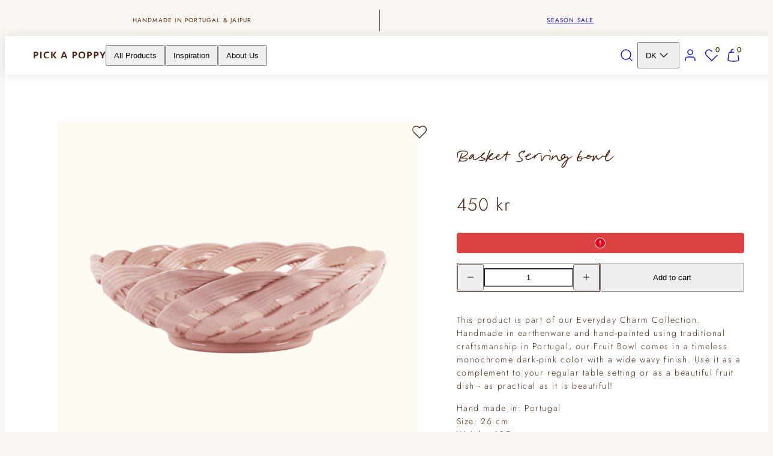

--- FILE ---
content_type: text/html; charset=utf-8
request_url: https://www.pickapoppy.com/en-dk/products/basket-serving-bowl-dark-pink-26-cm
body_size: 46564
content:
<!doctype html>
<html class="no-js template-product" lang="en">
  <head>
    <meta charset="utf-8">
    <meta http-equiv="X-UA-Compatible" content="IE=edge">
    <meta name="viewport" content="width=device-width,initial-scale=1">

    
      <script id="Cookiebot" src="https://consent.cookiebot.com/uc.js" data-cbid="39739e03-c8b7-46a0-80e2-6da9255bfd54" data-blockingmode="auto" type="text/javascript"></script>
    

    <title>Basket Serving Bowl - Dark pink 26 cm &ndash; Pick a Poppy</title>
    <link rel="dns-prefetch" href='//static.klaviyo.com'/>
    <link rel="dns-prefetch" href="//www.google-analytics.com">
    <link rel="dns-prefetch" href="//www.googletagmanager.com">
    <link rel="dns-prefetch" href="//consent.cookiebot.com">
    <link rel="preconnect" href="https://cdn.shopify.com" crossorigin>
    <link rel="preconnect" href="https://fonts.shopifycdn.com" crossorigin>
    
    <style data-shopify>
  @font-face {
  font-family: Jost;
  font-weight: 400;
  font-style: normal;
  font-display: swap;
  src: url("//www.pickapoppy.com/cdn/fonts/jost/jost_n4.d47a1b6347ce4a4c9f437608011273009d91f2b7.woff2") format("woff2"),
       url("//www.pickapoppy.com/cdn/fonts/jost/jost_n4.791c46290e672b3f85c3d1c651ef2efa3819eadd.woff") format("woff");
}

  @font-face {
  font-family: Jost;
  font-weight: 700;
  font-style: normal;
  font-display: swap;
  src: url("//www.pickapoppy.com/cdn/fonts/jost/jost_n7.921dc18c13fa0b0c94c5e2517ffe06139c3615a3.woff2") format("woff2"),
       url("//www.pickapoppy.com/cdn/fonts/jost/jost_n7.cbfc16c98c1e195f46c536e775e4e959c5f2f22b.woff") format("woff");
}

  @font-face {
  font-family: Jost;
  font-weight: 300;
  font-style: normal;
  font-display: swap;
  src: url("//www.pickapoppy.com/cdn/fonts/jost/jost_n3.a5df7448b5b8c9a76542f085341dff794ff2a59d.woff2") format("woff2"),
       url("//www.pickapoppy.com/cdn/fonts/jost/jost_n3.882941f5a26d0660f7dd135c08afc57fc6939a07.woff") format("woff");
}

  @font-face {
  font-family: Jost;
  font-weight: 400;
  font-style: italic;
  font-display: swap;
  src: url("//www.pickapoppy.com/cdn/fonts/jost/jost_i4.b690098389649750ada222b9763d55796c5283a5.woff2") format("woff2"),
       url("//www.pickapoppy.com/cdn/fonts/jost/jost_i4.fd766415a47e50b9e391ae7ec04e2ae25e7e28b0.woff") format("woff");
}

  @font-face {
  font-family: Jost;
  font-weight: 700;
  font-style: italic;
  font-display: swap;
  src: url("//www.pickapoppy.com/cdn/fonts/jost/jost_i7.d8201b854e41e19d7ed9b1a31fe4fe71deea6d3f.woff2") format("woff2"),
       url("//www.pickapoppy.com/cdn/fonts/jost/jost_i7.eae515c34e26b6c853efddc3fc0c552e0de63757.woff") format("woff");
}

  @font-face {
  font-family: "Tenor Sans";
  font-weight: 400;
  font-style: normal;
  font-display: swap;
  src: url("//www.pickapoppy.com/cdn/fonts/tenor_sans/tenorsans_n4.966071a72c28462a9256039d3e3dc5b0cf314f65.woff2") format("woff2"),
       url("//www.pickapoppy.com/cdn/fonts/tenor_sans/tenorsans_n4.2282841d948f9649ba5c3cad6ea46df268141820.woff") format("woff");
}


  /* custom fonts */
 
  @font-face{
        font-family: "SeptemberCAPS";
        src: url(//www.pickapoppy.com/cdn/shop/files/SeptemberSpiritAllCaps.woff2?v=17831604773993100658) format("woff2");
        src: url(//www.pickapoppy.com/cdn/shop/files/SeptemberSpiritAllCaps.woff?v=459584355600079328) format("woff");
        font-display: swap;
    }

  @font-face{
        font-family: "September";
        src: url(//www.pickapoppy.com/cdn/shop/files/SeptemberSpiritRegular.woff2?v=9490259074220778275) format("woff2");
        src: url(//www.pickapoppy.com/cdn/shop/files/SeptemberSpiritRegular.woff?v=14157818927061710566) format("woff");
        font-display: swap;
    }


  /* Colors - Schemes */
  :root,
    .color-default {
      --color-foreground: #006c55;
      --color-background: #faf7f2;
      --color-button-foreground: #ffffff;
      --color-button-background: #f49882;
      --color-outlines: #006c55;
      --color-borders: #555555;
      --color-overlay: #000000;
      --color-overlay-rgb: 0 0 0;

      --color-card-foreground: #ad2323;
      --color-card-background: #faf7f2;
      --gradient-card-background: radial-gradient(rgba(115, 124, 62, 1), rgba(58, 64, 47, 1) 100%);
      --color-background-alt: #f2e9dc;
      }
  
    .color-alternative-1 {
      --color-foreground: #ffffff;
      --color-background: #1e388d;
      --color-button-foreground: #ffffff;
      --color-button-background: #ffffff;
      --color-outlines: #ffffff;
      --color-borders: #1e388d;
      --color-overlay: #ffffff;
      --color-overlay-rgb: 255 255 255;

      --color-card-foreground: #502410;
      --color-card-background: #fdfaf2;
      --gradient-card-background: #FFFFFF;
      --color-background-alt: #2342a6;
      }
  
    .color-alternative-2 {
      --color-foreground: #502410;
      --color-background: #fff5c0;
      --color-button-foreground: #ffffff;
      --color-button-background: #006c55;
      --color-outlines: #8d1e2c;
      --color-borders: #444444;
      --color-overlay: #000000;
      --color-overlay-rgb: 0 0 0;

      --color-card-foreground: #f49882;
      --color-card-background: #fceceb;
      --gradient-card-background: radial-gradient(rgba(115, 124, 62, 1), rgba(58, 64, 47, 1) 100%);
      --color-background-alt: #fff0a1;
      }
  
    .color-overlay-scheme {
      --color-foreground: #ad2323;
      --color-background: #fceceb;
      --color-button-foreground: #fdfaf2;
      --color-button-background: #502410;
      --color-outlines: #ad2323;
      --color-borders: #f49882;
      --color-overlay: #000000;
      --color-overlay-rgb: 0 0 0;

      --color-card-foreground: #f49882;
      --color-card-background: #f5f5f5;
      --gradient-card-background: #FFFFFF;
      --color-background-alt: #f8d3d0;
      }
  
    .color-scheme-e039190b-9356-491e-9a3a-e4c0da0bab4c {
      --color-foreground: #fdfaf2;
      --color-background: #006c55;
      --color-button-foreground: #ffffff;
      --color-button-background: #502410;
      --color-outlines: #fdfaf2;
      --color-borders: #555555;
      --color-overlay: #2b2b2b;
      --color-overlay-rgb: 43 43 43;

      --color-card-foreground: #ad2323;
      --color-card-background: #fdfaf2;
      --gradient-card-background: radial-gradient(rgba(115, 124, 62, 1), rgba(58, 64, 47, 1) 100%);
      --color-background-alt: #008b6d;
      }
  
    .color-scheme-ed2dfb2e-89f0-46bf-88f7-5e50e4f38341 {
      --color-foreground: #006c55;
      --color-background: #faf7f2;
      --color-button-foreground: #ffffff;
      --color-button-background: #f49882;
      --color-outlines: #7ab579;
      --color-borders: #555555;
      --color-overlay: #000000;
      --color-overlay-rgb: 0 0 0;

      --color-card-foreground: #ad2323;
      --color-card-background: #faf7f2;
      --gradient-card-background: radial-gradient(rgba(115, 124, 62, 1), rgba(58, 64, 47, 1) 100%);
      --color-background-alt: #f2e9dc;
      }
  
    .color-scheme-2b40ce8e-9384-455a-9c5b-8311a882d9bf {
      --color-foreground: #006c55;
      --color-background: #fff5c0;
      --color-button-foreground: #ffffff;
      --color-button-background: #f49882;
      --color-outlines: #006c55;
      --color-borders: #555555;
      --color-overlay: #000000;
      --color-overlay-rgb: 0 0 0;

      --color-card-foreground: #ad2323;
      --color-card-background: #fdfaf2;
      --gradient-card-background: radial-gradient(rgba(115, 124, 62, 1), rgba(58, 64, 47, 1) 100%);
      --color-background-alt: #fff0a1;
      }
  
    .color-scheme-cc2ca7a4-249a-46d2-a373-b3b7c68eca7c {
      --color-foreground: #502410;
      --color-background: #f49882;
      --color-button-foreground: #ffffff;
      --color-button-background: #f49882;
      --color-outlines: #502410;
      --color-borders: #555555;
      --color-overlay: #000000;
      --color-overlay-rgb: 0 0 0;

      --color-card-foreground: #ad2323;
      --color-card-background: #fdfaf2;
      --gradient-card-background: radial-gradient(rgba(115, 124, 62, 1), rgba(58, 64, 47, 1) 100%);
      --color-background-alt: #f28166;
      }
  
    .color-scheme-c421f8e4-3b4a-470c-a594-22cafd98626c {
      --color-foreground: #502410;
      --color-background: #fceceb;
      --color-button-foreground: #ffffff;
      --color-button-background: #f49882;
      --color-outlines: #502410;
      --color-borders: #555555;
      --color-overlay: #000000;
      --color-overlay-rgb: 0 0 0;

      --color-card-foreground: #ad2323;
      --color-card-background: #fdfaf2;
      --gradient-card-background: radial-gradient(rgba(115, 124, 62, 1), rgba(58, 64, 47, 1) 100%);
      --color-background-alt: #f8d3d0;
      }
  
    .color-scheme-bf0e1ff3-32e5-46d0-8371-a2bdd4b3e0da {
      --color-foreground: #502410;
      --color-background: #d4dff0;
      --color-button-foreground: #ffffff;
      --color-button-background: #f49882;
      --color-outlines: #502410;
      --color-borders: #555555;
      --color-overlay: #000000;
      --color-overlay-rgb: 0 0 0;

      --color-card-foreground: #ad2323;
      --color-card-background: #fdfaf2;
      --gradient-card-background: radial-gradient(rgba(115, 124, 62, 1), rgba(58, 64, 47, 1) 100%);
      --color-background-alt: #bdcee8;
      }
  
    .color-scheme-1e83bd5e-bfe7-47f2-a7ba-9b399cd8762c {
      --color-foreground: #8d1e2c;
      --color-background: #fff5c0;
      --color-button-foreground: #ffffff;
      --color-button-background: #f49882;
      --color-outlines: #8d1e2c;
      --color-borders: #555555;
      --color-overlay: #000000;
      --color-overlay-rgb: 0 0 0;

      --color-card-foreground: #ad2323;
      --color-card-background: #fdfaf2;
      --gradient-card-background: radial-gradient(rgba(115, 124, 62, 1), rgba(58, 64, 47, 1) 100%);
      --color-background-alt: #fff0a1;
      }
  
    .color-scheme-6ab0cf83-df51-4df0-b65d-8de199b6e523 {
      --color-foreground: #502410;
      --color-background: #ffffff;
      --color-button-foreground: #ffffff;
      --color-button-background: #006c55;
      --color-outlines: #006c55;
      --color-borders: #502410;
      --color-overlay: #006c55;
      --color-overlay-rgb: 0 108 85;

      --color-card-foreground: #006c55;
      --color-card-background: #fdfaf2;
      --gradient-card-background: radial-gradient(rgba(0, 108, 85, 1), rgba(58, 64, 47, 1) 100%);
      --color-background-alt: #f0f0f0;
      }
  
    .color-scheme-9ceb5bfe-a744-434b-a77b-1c3797a4cb7d {
      --color-foreground: #006c55;
      --color-background: #fceceb;
      --color-button-foreground: #ffffff;
      --color-button-background: #006c55;
      --color-outlines: #7ab579;
      --color-borders: #555555;
      --color-overlay: #000000;
      --color-overlay-rgb: 0 0 0;

      --color-card-foreground: #ad2323;
      --color-card-background: #fdfaf2;
      --gradient-card-background: radial-gradient(rgba(115, 124, 62, 1), rgba(58, 64, 47, 1) 100%);
      --color-background-alt: #f8d3d0;
      }
  
    .color-scheme-ec4734e5-ab84-4c43-be3e-d7fd17d5db34 {
      --color-foreground: #ad2323;
      --color-background: #faf7f2;
      --color-button-foreground: #ffffff;
      --color-button-background: #f49882;
      --color-outlines: #502410;
      --color-borders: #555555;
      --color-overlay: #000000;
      --color-overlay-rgb: 0 0 0;

      --color-card-foreground: #ad2323;
      --color-card-background: #faf7f2;
      --gradient-card-background: radial-gradient(rgba(115, 124, 62, 1), rgba(58, 64, 47, 1) 100%);
      --color-background-alt: #f2e9dc;
      }
  
    .color-scheme-b81490da-9324-4060-8646-398b761ff0a0 {
      --color-foreground: #502410;
      --color-background: #ffffff;
      --color-button-foreground: #502410;
      --color-button-background: #f4dcdb;
      --color-outlines: #7ab579;
      --color-borders: #555555;
      --color-overlay: #000000;
      --color-overlay-rgb: 0 0 0;

      --color-card-foreground: #ad2323;
      --color-card-background: #ffffff;
      --gradient-card-background: radial-gradient(rgba(115, 124, 62, 1), rgba(58, 64, 47, 1) 100%);
      --color-background-alt: #f0f0f0;
      }
  
    .color-scheme-0aff0542-5d68-4ad2-ae05-e6864e06711d {
      --color-foreground: #502410;
      --color-background: #faf7f2;
      --color-button-foreground: #ffffff;
      --color-button-background: #f49882;
      --color-outlines: #502410;
      --color-borders: #555555;
      --color-overlay: #000000;
      --color-overlay-rgb: 0 0 0;

      --color-card-foreground: #ad2323;
      --color-card-background: #faf7f2;
      --gradient-card-background: radial-gradient(rgba(115, 124, 62, 1), rgba(58, 64, 47, 1) 100%);
      --color-background-alt: #f2e9dc;
      }
  
    .color-scheme-4b2d871c-fea4-4571-bf51-e112a130f18e {
      --color-foreground: #1e388d;
      --color-background: #faf7f2;
      --color-button-foreground: #faf7f2;
      --color-button-background: #1e388d;
      --color-outlines: #1e388d;
      --color-borders: #555555;
      --color-overlay: #000000;
      --color-overlay-rgb: 0 0 0;

      --color-card-foreground: #ad2323;
      --color-card-background: #faf7f2;
      --gradient-card-background: radial-gradient(rgba(115, 124, 62, 1), rgba(58, 64, 47, 1) 100%);
      --color-background-alt: #f2e9dc;
      }
  
    .color-scheme-cd150cda-a5f5-40e5-b36d-e018dd4af2dd {
      --color-foreground: #502410;
      --color-background: #f3d166;
      --color-button-foreground: #ffffff;
      --color-button-background: #f49882;
      --color-outlines: #502410;
      --color-borders: #555555;
      --color-overlay: #000000;
      --color-overlay-rgb: 0 0 0;

      --color-card-foreground: #ad2323;
      --color-card-background: #f3d166;
      --gradient-card-background: radial-gradient(rgba(115, 124, 62, 1), rgba(58, 64, 47, 1) 100%);
      --color-background-alt: #f1c84a;
      }
  
    .color-scheme-62a1c734-1475-475c-a7d0-306ffae245fe {
      --color-foreground: #fdfaf2;
      --color-background: #502410;
      --color-button-foreground: #ffffff;
      --color-button-background: #f49882;
      --color-outlines: #7ab579;
      --color-borders: #555555;
      --color-overlay: #000000;
      --color-overlay-rgb: 0 0 0;

      --color-card-foreground: #ad2323;
      --color-card-background: #fdfaf2;
      --gradient-card-background: radial-gradient(rgba(115, 124, 62, 1), rgba(58, 64, 47, 1) 100%);
      --color-background-alt: #6a2f15;
      }
  
    .color-scheme-87b039d7-4cf9-4f16-beac-1ee4d0e53ca5 {
      --color-foreground: #ffffff;
      --color-background: #ad2323;
      --color-button-foreground: #ffffff;
      --color-button-background: #f49882;
      --color-outlines: #ffffff;
      --color-borders: #555555;
      --color-overlay: #000000;
      --color-overlay-rgb: 0 0 0;

      --color-card-foreground: #ad2323;
      --color-card-background: #fdfaf2;
      --gradient-card-background: radial-gradient(rgba(115, 124, 62, 1), rgba(58, 64, 47, 1) 100%);
      --color-background-alt: #c62828;
      }
  
    .color-scheme-8ff168de-4f2f-400d-8e3e-04f2c76574a1 {
      --color-foreground: #ad2323;
      --color-background: #faf7f2;
      --color-button-foreground: #ffffff;
      --color-button-background: #8d1e2c;
      --color-outlines: #ad2323;
      --color-borders: #555555;
      --color-overlay: #000000;
      --color-overlay-rgb: 0 0 0;

      --color-card-foreground: #8d1e2c;
      --color-card-background: #faf7f2;
      --gradient-card-background: radial-gradient(rgba(173, 35, 35, 1), rgba(58, 64, 47, 1) 100%);
      --color-background-alt: #f2e9dc;
      }
  

  body, .color-default, .color-alternative-1, .color-alternative-2, .color-overlay-scheme, .color-scheme-e039190b-9356-491e-9a3a-e4c0da0bab4c, .color-scheme-ed2dfb2e-89f0-46bf-88f7-5e50e4f38341, .color-scheme-2b40ce8e-9384-455a-9c5b-8311a882d9bf, .color-scheme-cc2ca7a4-249a-46d2-a373-b3b7c68eca7c, .color-scheme-c421f8e4-3b4a-470c-a594-22cafd98626c, .color-scheme-bf0e1ff3-32e5-46d0-8371-a2bdd4b3e0da, .color-scheme-1e83bd5e-bfe7-47f2-a7ba-9b399cd8762c, .color-scheme-6ab0cf83-df51-4df0-b65d-8de199b6e523, .color-scheme-9ceb5bfe-a744-434b-a77b-1c3797a4cb7d, .color-scheme-ec4734e5-ab84-4c43-be3e-d7fd17d5db34, .color-scheme-b81490da-9324-4060-8646-398b761ff0a0, .color-scheme-0aff0542-5d68-4ad2-ae05-e6864e06711d, .color-scheme-4b2d871c-fea4-4571-bf51-e112a130f18e, .color-scheme-cd150cda-a5f5-40e5-b36d-e018dd4af2dd, .color-scheme-62a1c734-1475-475c-a7d0-306ffae245fe, .color-scheme-87b039d7-4cf9-4f16-beac-1ee4d0e53ca5, .color-scheme-8ff168de-4f2f-400d-8e3e-04f2c76574a1 {
    color: var(--color-foreground);
    background-color: var(--color-background);
  }

  :root {
    --ideal-width: 1440px;
    --container-inner-width: min(100vw - var(--container-margin)*2  , var(--ideal-width));

     /* Colors - Status indicator */
    --success: #31862D;
    --success-foreground: #FFFFFF;
    --error: #DD4242;
    --error-foreground: #FFFFFF;
    
    /* Colors - Special colors */--cart-dot-foreground: #000;--cart-dot-background: #fdfaf2;
    --soldout: ;
    --placeholder-bg: rgba(233, 233, 233);
    --review-stars: #FFCC00;
    --wishlist-border-color: #502410;
    --quick-buy-border-color: #502410;
    --wishlist-active-color: #502410;

    --custom-font: September;
    /* Typography - Base/Body */
    --font-body-family: Jost, sans-serif;
    --font-body-style: normal;
    --font-body-weight: 400;
    --font-body-line-height: 1.6;
    --font-body-letter-spacing: 0.1em;
    --font-body-text-transform: none;

    /* Typography - Heading/Titles */
    --font-heading-family: "Tenor Sans", sans-serif;
    --font-heading-style: normal;
    --font-heading-weight: 400;
    --font-heading-line-height: 1.2;
    --font-heading-letter-spacing: 0.16em;
    --font-heading-text-transform: none;
    
    /* Typography - Subheading/Subtitle */--font-subheader-family: var(--font-body-family);
    --font-subheader-style: var(--font-body-style);
    --font-subheader-weight: var(--font-body-weight);--font-subheader-text-transform: uppercase;
    --font-subheader-line-height: ;
    --font-subheader-letter-spacing: 0.1em;
    
    /* Typography - Buttons */--font-button-family: var(--font-body-family);
    --font-button-style: var(--font-body-style);
    --font-button-weight: var(--font-body-weight);--font-button-text-transform: uppercase;
    --font-button-size: 14px;
    --font-button-letter-spacing: 0.06em;
    
    /* Typography - Site header */--font-site-header-family: var(--font-body-family);
    --font-site-header-style: var(--font-body-style);
    --font-site-header-weight: var(--font-body-weight);--font-site-header-text-transform: uppercase;
    --font-site-header-size: 13px;
    --font-site-header-letter-spacing: 0.12em;
    
    /* Typography - Navigation */--font-navigation-family: var(--font-body-family);
    --font-navigation-style: var(--font-body-style);
    --font-navigation-weight: var(--font-body-weight);--font-navigation-text-transform: uppercase;
    
    --font-navigation-size: 13px;
    --font-navigation-line-height: 1.6;
    --font-navigation-letter-spacing: 0.12em;

    /* Badges */--font-badge-family: var(--font-body-family);
    --font-badge-style: var(--font-body-style);
    --font-badge-weight: var(--font-body-weight);--font-badge-text-transform: uppercase;
    
    --font-badge-size: 12px;
    --font-badge-letter-spacing: 0.2em;
    --badge-border-radius: 0px;

    /* Drawers */
    --drawers-overlay-alpha: 0.3;
    --drawers-overlay-blur: 4px;

    /* Modals */
    --modals-overlay-alpha: 0.3;
    --modals-overlay-blur: 4px;

    /* Cards */
    --card-border-radius: 0px;
    --card-body-padding: 18px;
    --card-media-padding: 24px;

    /* Aesthetics */
    --button-radius: 0px;
    --button-padding: 0.9em 2.6em;
    --button-round-padding: 0.9em;
    --modal-border-radius: 0px;
    --icon-stroke: 1.4;
    --icon-stroke-px: 1.4px;--br-img: 0;/* Forms and inputs */
    --input-background: trasparent;
    --input-foreground: #006c55;
    --input-border-width: 1px;
    --input-border-color: #006c55;
    --input-border-radius: 0;
    --input-box-shadow: none;

    /* Other */
    --hover-close-url: url("data:image/svg+xml,%3Csvg version='1.1' xmlns='http://www.w3.org/2000/svg' x='0px' y='0px' width='44px' height='44px' viewBox='0 0 44 44' %3E%3Cstyle type='text/css'%3E .cross-line%7Bfill:none;stroke:%23000000;stroke-linecap:round;stroke-width:1.4;stroke-linejoin:round;%7D%0A%3C/style%3E%3Ccircle cx='22' cy='22' r='18' fill='%23FFFFFF' stroke-width='1.4' stroke='%23000000'/%3E%3Cline class='cross-line' x1='27' y1='17' x2='17' y2='27'/%3E%3Cline class='cross-line' x1='17' y1='17' x2='27' y2='27'/%3E%3C/svg%3E");
    --sticky-header-margin-top: 0;
  }

  html {font-size: 54.6875%;

    --gutter: 16px;
    --container-margin: 24px;
    --grid-gap: 16px;--max-col-width: 98px
  }

  @media only screen and (min-width: 768px) {
    html {font-size: 55.55555555555555%;
      --gutter: 24px;
      --container-margin: 48px;
    }
  }/* ---------- */
  /* TYPOGRAPHY */
  body     { --font-size: 1.6rem }
  h1,.h1   { --font-size: 3.2rem }
  h2,.h2   { --font-size: 2.6rem }
  h3,.h3   { --font-size: 2.2rem }
  h4,.h4   { --font-size: 2.0rem }
  h5,.h5   { --font-size: 1.8rem }
  h6,.h6   { --font-size: 1.6rem }
  .caption { --font-size: 1.2rem }

  body, .font-body {
    font-size: var(--font-size);
    font-family: var(--font-body-family);
    font-style: var(--font-body-style);
    font-weight: var(--font-body-weight);
    line-height: var(--font-body-line-height);
    letter-spacing: var(--font-body-letter-spacing); 
  }

  h1,h2,h3,h4,h5,h6,
  .h1,.h2,.h3,.h4,.h5,.h6 {
    font-size: var(--font-size);
    font-family: var(--font-heading-family);
    font-style: var(--font-heading-style);
    font-weight: var(--font-heading-weight);
    line-height: var(--font-heading-line-height);
    letter-spacing: var(--font-heading-letter-spacing);
    text-transform: var(--font-heading-text-transform);
    word-break: break-word;
  }

  @media only screen and (min-width: 768px) {
    body     { --font-size: 1.8rem }
    h1,.h1   { --font-size: 4.0rem }
    h2,.h2   { --font-size: 3.2rem }
    h3,.h3   { --font-size: 2.6rem }
    h4,.h4   { --font-size: 2.2rem }
    h5,.h5   { --font-size: 2.0rem }
    h6,.h6   { --font-size: 1.8rem }
    .caption { --font-size: 1.4rem }
  }

  /* Size modifiers */
  .size--nano, .rte.size--nano *              { font-size: calc(var(--font-size)*0.65) }
  .size--tiny, .rte.size--tiny *              { font-size: calc(var(--font-size)*0.75) }
  .size--small, .rte.size--small *            { font-size: calc(var(--font-size)*0.85) }
  .size--default, .rte.size--default *        { font-size: var(--font-size) }
  .size--large, .rte.size--large *            { font-size: calc(var(--font-size)*1.25) }
  .size--huge, .rte.size--huge *              { font-size: calc(var(--font-size)*1.50) }
  .size--gigantic, .rte.size--gigantic *      { font-size: calc(var(--font-size)*2.00) }
  .size--outrageous, .rte.size--outrageous *  { font-size: calc(var(--font-size)*3.00) }

  .btn.size--nano       { font-size: calc(var(--font-button-size)*0.65) !important }
  .btn.size--tiny       { font-size: calc(var(--font-button-size)*0.75) !important }
  .btn.size--small      { font-size: calc(var(--font-button-size)*0.85) !important }
  .btn.size--default    { font-size: var(--font-button-size) !important }
  .btn.size--large      { font-size: calc(var(--font-button-size)*1.25) !important }
  .btn.size--huge       { font-size: calc(var(--font-button-size)*1.50) !important }
  .btn.size--gigantic   { font-size: calc(var(--font-button-size)*2.00) !important }
  .btn.size--outrageous { font-size: calc(var(--font-button-size)*3.00) !important }

  @media only screen and (min-width: 768px) {
    .sm-size--nano, .rte.sm-size--nano *              { font-size: calc(var(--font-size)*0.65) }
    .sm-size--tiny, .rte.sm-size--tiny *              { font-size: calc(var(--font-size)*0.75) }
    .sm-size--small, .rte.sm-size--small *            { font-size: calc(var(--font-size)*0.85) }
    .sm-size--default, .rte.sm-size--default *        { font-size: var(--font-size) }
    .sm-size--large, .rte.sm-size--large *            { font-size: calc(var(--font-size)*1.25) }
    .sm-size--huge, .rte.sm-size--huge *              { font-size: calc(var(--font-size)*1.50) }
    .sm-size--gigantic, .rte.sm-size--gigantic *      { font-size: calc(var(--font-size)*2.00) }
    .sm-size--outrageous, .rte.sm-size--outrageous *  { font-size: calc(var(--font-size)*3.00) }

    .btn.sm-size--nano       { font-size: calc(var(--font-button-size)*0.65) !important }
    .btn.sm-size--tiny       { font-size: calc(var(--font-button-size)*0.75) !important }
    .btn.sm-size--small      { font-size: calc(var(--font-button-size)*0.85) !important }
    .btn.sm-size--default    { font-size: var(--font-button-size) !important }
    .btn.sm-size--large      { font-size: calc(var(--font-button-size)*1.25) !important }
    .btn.sm-size--huge       { font-size: calc(var(--font-button-size)*1.50) !important }
    .btn.sm-size--gigantic   { font-size: calc(var(--font-button-size)*2.00) !important }
    .btn.sm-size--outrageous { font-size: calc(var(--font-button-size)*3.00) !important }
  }

  /* Style modifiers */
  .style--subdued   { opacity: 0.65 }
  em, .style--italic { font-family: serif }

  .subheading {
    font-family: var(--font-subheader-family);
    font-weight: var(--font-subheader-weight);
    font-style: var(--font-subheader-style);
    letter-spacing: var(--font-subheader-letter-spacing);
    line-height:  var(--font-subheader-line-height);
    text-transform: var(--font-subheader-text-transform);
  }@media only screen and (min-width: 768px) {
    .gridy-arrows {
      opacity: 0 !important;
      transform: scale(0.95) !important;
      transition: all 0.3s ease-in-out !important;
    }
    .gridy-slider:hover .gridy-arrows {
      opacity: 1 !important;
      transform: scale(1.0) !important;
    }
  }
.product-block__title h1 {
  font-family: var(--custom-font);
}


.custom_font {
  font-family: var(--custom-font)!important;
  line-height: 1em!important;
}
</style>

    <link href="//www.pickapoppy.com/cdn/shop/t/64/assets/accessibility.css?v=174631289041109211661768494778" rel="stylesheet" type="text/css" media="all" />
    <link href="//www.pickapoppy.com/cdn/shop/t/64/assets/reset.css?v=182623807648164772411768494833" rel="stylesheet" type="text/css" media="all" />
    <link href="//www.pickapoppy.com/cdn/shop/t/64/assets/critical.css?v=102864500368047192021768494828" rel="stylesheet" type="text/css" media="all" />
    <link href="//www.pickapoppy.com/cdn/shop/t/64/assets/template-product.css?v=69091590025157651591768494852" rel="stylesheet" type="text/css" media="all" />
    <link href="//www.pickapoppy.com/cdn/shop/t/64/assets/component-grid.css?v=51575571932240390461768494798" rel="stylesheet" type="text/css" media="all" />
    <link href="//www.pickapoppy.com/cdn/shop/t/64/assets/component-card.css?v=119133563212979884511768494788" rel="stylesheet" type="text/css" media="all" />
    <link href="//www.pickapoppy.com/cdn/shop/t/64/assets/component-gridy-slider.css?v=169345374562371619691768494799" rel="stylesheet" type="text/css" media="all" />
    
    <link rel="preload" as="font" fetchpriority="high" href="//www.pickapoppy.com/cdn/fonts/jost/jost_n4.d47a1b6347ce4a4c9f437608011273009d91f2b7.woff2" type="font/woff2" crossorigin>
    <link rel="preload" as="font" fetchpriority="high" href="//www.pickapoppy.com/cdn/fonts/tenor_sans/tenorsans_n4.966071a72c28462a9256039d3e3dc5b0cf314f65.woff2" type="font/woff2" crossorigin>
    <link rel="preload" as="style" fetchpriority="low" href="//www.pickapoppy.com/cdn/shop/t/64/assets/animations.css?v=145651017084040707531768494781" onload="this.rel='stylesheet'">
    <link rel="stylesheet" fetchpriority="low" media="print" href="//www.pickapoppy.com/cdn/shop/t/64/assets/component-modals.css?v=153580625468841936911768494807" onload="this.media='all'">
    <link rel="preload" as="style" fetchpriority="low" href="//www.pickapoppy.com/cdn/shop/t/64/assets/component-product-form.css?v=130105774522422528471768494817" onload="this.rel='stylesheet'">
    <link rel="preload" as="image" href="//www.pickapoppy.com/cdn/shop/files/CSEPLEVEDPI45x26SS24_002_e3103084-ed63-4425-9379-e0d35f55ae43.png?v=1716206007&width=800" media="(min-width: 768px)">
    
    <link rel="stylesheet" href="//www.pickapoppy.com/cdn/shop/t/64/assets/component-cart.css?v=148981310521969522391768494791" media="print" onload="this.media='all'">
    
    <noscript>
    <link href="//www.pickapoppy.com/cdn/shop/t/64/assets/animations.css?v=145651017084040707531768494781" rel="stylesheet" type="text/css" media="all" />
    <link href="//www.pickapoppy.com/cdn/shop/t/64/assets/component-modals.css?v=153580625468841936911768494807" rel="stylesheet" type="text/css" media="all" />
    <link href="//www.pickapoppy.com/cdn/shop/t/64/assets/component-product-form.css?v=130105774522422528471768494817" rel="stylesheet" type="text/css" media="all" />
    <link href="//www.pickapoppy.com/cdn/shop/t/64/assets/component-cart.css?v=148981310521969522391768494791" rel="stylesheet" type="text/css" media="all" />
    </noscript>

    
    <script type="text/javascript" src="//www.pickapoppy.com/cdn/shop/t/64/assets/global.js?v=151776477474571295971768494829" defer></script>
    <script type="text/javascript" data-loading="lazy" data-src="//www.pickapoppy.com/cdn/shop/t/64/assets/component-predictive-search.js?v=110552820500280890881768494813"></script>
    <script type="text/javascript" data-loading="lazy" data-src="//www.pickapoppy.com/cdn/shop/t/64/assets/component-quick-buy.js?v=121240475289527136181768494822"></script>
    <script type="text/javascript" src="//www.pickapoppy.com/cdn/shop/t/64/assets/component-product-form.js?v=8752034016482650061768494818" defer></script>
    <script type="text/javascript" src="//www.pickapoppy.com/cdn/shop/t/64/assets/component-animations.js?v=106395632766080296651768494784" defer></script>
    
    <script>window.performance && window.performance.mark && window.performance.mark('shopify.content_for_header.start');</script><meta name="facebook-domain-verification" content="bg2po16rdwlai4fm5wkylxmo4zqsu9">
<meta name="google-site-verification" content="R6OEoGx2Rth2ptEA5b6IGlAeJdScs22oR9YBU8UzKdk">
<meta id="shopify-digital-wallet" name="shopify-digital-wallet" content="/82276221263/digital_wallets/dialog">
<link rel="alternate" hreflang="x-default" href="https://www.pickapoppy.com/products/basket-serving-bowl-dark-pink-26-cm">
<link rel="alternate" hreflang="en-AT" href="https://www.pickapoppy.com/en-eu/products/basket-serving-bowl-dark-pink-26-cm">
<link rel="alternate" hreflang="en-BE" href="https://www.pickapoppy.com/en-eu/products/basket-serving-bowl-dark-pink-26-cm">
<link rel="alternate" hreflang="en-BG" href="https://www.pickapoppy.com/en-eu/products/basket-serving-bowl-dark-pink-26-cm">
<link rel="alternate" hreflang="en-HR" href="https://www.pickapoppy.com/en-eu/products/basket-serving-bowl-dark-pink-26-cm">
<link rel="alternate" hreflang="en-CY" href="https://www.pickapoppy.com/en-eu/products/basket-serving-bowl-dark-pink-26-cm">
<link rel="alternate" hreflang="en-CZ" href="https://www.pickapoppy.com/en-eu/products/basket-serving-bowl-dark-pink-26-cm">
<link rel="alternate" hreflang="en-DE" href="https://www.pickapoppy.com/en-eu/products/basket-serving-bowl-dark-pink-26-cm">
<link rel="alternate" hreflang="en-EE" href="https://www.pickapoppy.com/en-eu/products/basket-serving-bowl-dark-pink-26-cm">
<link rel="alternate" hreflang="en-FI" href="https://www.pickapoppy.com/en-eu/products/basket-serving-bowl-dark-pink-26-cm">
<link rel="alternate" hreflang="en-FR" href="https://www.pickapoppy.com/en-eu/products/basket-serving-bowl-dark-pink-26-cm">
<link rel="alternate" hreflang="en-GR" href="https://www.pickapoppy.com/en-eu/products/basket-serving-bowl-dark-pink-26-cm">
<link rel="alternate" hreflang="en-HU" href="https://www.pickapoppy.com/en-eu/products/basket-serving-bowl-dark-pink-26-cm">
<link rel="alternate" hreflang="en-IE" href="https://www.pickapoppy.com/en-eu/products/basket-serving-bowl-dark-pink-26-cm">
<link rel="alternate" hreflang="en-IT" href="https://www.pickapoppy.com/en-eu/products/basket-serving-bowl-dark-pink-26-cm">
<link rel="alternate" hreflang="en-LV" href="https://www.pickapoppy.com/en-eu/products/basket-serving-bowl-dark-pink-26-cm">
<link rel="alternate" hreflang="en-LT" href="https://www.pickapoppy.com/en-eu/products/basket-serving-bowl-dark-pink-26-cm">
<link rel="alternate" hreflang="en-LU" href="https://www.pickapoppy.com/en-eu/products/basket-serving-bowl-dark-pink-26-cm">
<link rel="alternate" hreflang="en-NL" href="https://www.pickapoppy.com/en-eu/products/basket-serving-bowl-dark-pink-26-cm">
<link rel="alternate" hreflang="en-PL" href="https://www.pickapoppy.com/en-eu/products/basket-serving-bowl-dark-pink-26-cm">
<link rel="alternate" hreflang="en-PT" href="https://www.pickapoppy.com/en-eu/products/basket-serving-bowl-dark-pink-26-cm">
<link rel="alternate" hreflang="en-RO" href="https://www.pickapoppy.com/en-eu/products/basket-serving-bowl-dark-pink-26-cm">
<link rel="alternate" hreflang="en-SK" href="https://www.pickapoppy.com/en-eu/products/basket-serving-bowl-dark-pink-26-cm">
<link rel="alternate" hreflang="en-SI" href="https://www.pickapoppy.com/en-eu/products/basket-serving-bowl-dark-pink-26-cm">
<link rel="alternate" hreflang="en-ES" href="https://www.pickapoppy.com/en-eu/products/basket-serving-bowl-dark-pink-26-cm">
<link rel="alternate" hreflang="en-NO" href="https://www.pickapoppy.com/en-no/products/basket-serving-bowl-dark-pink-26-cm">
<link rel="alternate" hreflang="en-DK" href="https://www.pickapoppy.com/en-dk/products/basket-serving-bowl-dark-pink-26-cm">
<link rel="alternate" hreflang="en-GB" href="https://www.pickapoppy.com/en-gb/products/basket-serving-bowl-dark-pink-26-cm">
<link rel="alternate" hreflang="sv-SE" href="https://www.pickapoppy.com/products/basket-serving-bowl-dark-pink-26-cm">
<link rel="alternate" type="application/json+oembed" href="https://www.pickapoppy.com/en-dk/products/basket-serving-bowl-dark-pink-26-cm.oembed">
<script async="async" src="/checkouts/internal/preloads.js?locale=en-DK"></script>
<script id="shopify-features" type="application/json">{"accessToken":"b5d6c621efbca5df3de109031852a1ce","betas":["rich-media-storefront-analytics"],"domain":"www.pickapoppy.com","predictiveSearch":true,"shopId":82276221263,"locale":"en"}</script>
<script>var Shopify = Shopify || {};
Shopify.shop = "0db89e-9a.myshopify.com";
Shopify.locale = "en";
Shopify.currency = {"active":"DKK","rate":"0.7117764"};
Shopify.country = "DK";
Shopify.theme = {"name":"V.4 BISTRO COLLECTION","id":191568281935,"schema_name":"Taiga","schema_version":"3.2.0","theme_store_id":null,"role":"main"};
Shopify.theme.handle = "null";
Shopify.theme.style = {"id":null,"handle":null};
Shopify.cdnHost = "www.pickapoppy.com/cdn";
Shopify.routes = Shopify.routes || {};
Shopify.routes.root = "/en-dk/";</script>
<script type="module">!function(o){(o.Shopify=o.Shopify||{}).modules=!0}(window);</script>
<script>!function(o){function n(){var o=[];function n(){o.push(Array.prototype.slice.apply(arguments))}return n.q=o,n}var t=o.Shopify=o.Shopify||{};t.loadFeatures=n(),t.autoloadFeatures=n()}(window);</script>
<script id="shop-js-analytics" type="application/json">{"pageType":"product"}</script>
<script defer="defer" async type="module" src="//www.pickapoppy.com/cdn/shopifycloud/shop-js/modules/v2/client.init-shop-cart-sync_BApSsMSl.en.esm.js"></script>
<script defer="defer" async type="module" src="//www.pickapoppy.com/cdn/shopifycloud/shop-js/modules/v2/chunk.common_CBoos6YZ.esm.js"></script>
<script type="module">
  await import("//www.pickapoppy.com/cdn/shopifycloud/shop-js/modules/v2/client.init-shop-cart-sync_BApSsMSl.en.esm.js");
await import("//www.pickapoppy.com/cdn/shopifycloud/shop-js/modules/v2/chunk.common_CBoos6YZ.esm.js");

  window.Shopify.SignInWithShop?.initShopCartSync?.({"fedCMEnabled":true,"windoidEnabled":true});

</script>
<script>(function() {
  var isLoaded = false;
  function asyncLoad() {
    if (isLoaded) return;
    isLoaded = true;
    var urls = ["https:\/\/ecommplugins-scripts.trustpilot.com\/v2.1\/js\/header.min.js?settings=eyJrZXkiOiJlTFN0MU1LMXA2RXluWkVHIiwicyI6Im5vbmUifQ==\u0026shop=0db89e-9a.myshopify.com","https:\/\/ecommplugins-trustboxsettings.trustpilot.com\/0db89e-9a.myshopify.com.js?settings=1723471979073\u0026shop=0db89e-9a.myshopify.com"];
    for (var i = 0; i < urls.length; i++) {
      var s = document.createElement('script');
      s.type = 'text/javascript';
      s.async = true;
      s.src = urls[i];
      var x = document.getElementsByTagName('script')[0];
      x.parentNode.insertBefore(s, x);
    }
  };
  if(window.attachEvent) {
    window.attachEvent('onload', asyncLoad);
  } else {
    window.addEventListener('load', asyncLoad, false);
  }
})();</script>
<script id="__st">var __st={"a":82276221263,"offset":3600,"reqid":"b3edfd49-908c-4654-b4d6-827b19b2e043-1768899009","pageurl":"www.pickapoppy.com\/en-dk\/products\/basket-serving-bowl-dark-pink-26-cm","u":"f31d5f5a0627","p":"product","rtyp":"product","rid":9053889134927};</script>
<script>window.ShopifyPaypalV4VisibilityTracking = true;</script>
<script id="form-persister">!function(){'use strict';const t='contact',e='new_comment',n=[[t,t],['blogs',e],['comments',e],[t,'customer']],o='password',r='form_key',c=['recaptcha-v3-token','g-recaptcha-response','h-captcha-response',o],s=()=>{try{return window.sessionStorage}catch{return}},i='__shopify_v',u=t=>t.elements[r],a=function(){const t=[...n].map((([t,e])=>`form[action*='/${t}']:not([data-nocaptcha='true']) input[name='form_type'][value='${e}']`)).join(',');var e;return e=t,()=>e?[...document.querySelectorAll(e)].map((t=>t.form)):[]}();function m(t){const e=u(t);a().includes(t)&&(!e||!e.value)&&function(t){try{if(!s())return;!function(t){const e=s();if(!e)return;const n=u(t);if(!n)return;const o=n.value;o&&e.removeItem(o)}(t);const e=Array.from(Array(32),(()=>Math.random().toString(36)[2])).join('');!function(t,e){u(t)||t.append(Object.assign(document.createElement('input'),{type:'hidden',name:r})),t.elements[r].value=e}(t,e),function(t,e){const n=s();if(!n)return;const r=[...t.querySelectorAll(`input[type='${o}']`)].map((({name:t})=>t)),u=[...c,...r],a={};for(const[o,c]of new FormData(t).entries())u.includes(o)||(a[o]=c);n.setItem(e,JSON.stringify({[i]:1,action:t.action,data:a}))}(t,e)}catch(e){console.error('failed to persist form',e)}}(t)}const f=t=>{if('true'===t.dataset.persistBound)return;const e=function(t,e){const n=function(t){return'function'==typeof t.submit?t.submit:HTMLFormElement.prototype.submit}(t).bind(t);return function(){let t;return()=>{t||(t=!0,(()=>{try{e(),n()}catch(t){(t=>{console.error('form submit failed',t)})(t)}})(),setTimeout((()=>t=!1),250))}}()}(t,(()=>{m(t)}));!function(t,e){if('function'==typeof t.submit&&'function'==typeof e)try{t.submit=e}catch{}}(t,e),t.addEventListener('submit',(t=>{t.preventDefault(),e()})),t.dataset.persistBound='true'};!function(){function t(t){const e=(t=>{const e=t.target;return e instanceof HTMLFormElement?e:e&&e.form})(t);e&&m(e)}document.addEventListener('submit',t),document.addEventListener('DOMContentLoaded',(()=>{const e=a();for(const t of e)f(t);var n;n=document.body,new window.MutationObserver((t=>{for(const e of t)if('childList'===e.type&&e.addedNodes.length)for(const t of e.addedNodes)1===t.nodeType&&'FORM'===t.tagName&&a().includes(t)&&f(t)})).observe(n,{childList:!0,subtree:!0,attributes:!1}),document.removeEventListener('submit',t)}))}()}();</script>
<script integrity="sha256-4kQ18oKyAcykRKYeNunJcIwy7WH5gtpwJnB7kiuLZ1E=" data-source-attribution="shopify.loadfeatures" defer="defer" src="//www.pickapoppy.com/cdn/shopifycloud/storefront/assets/storefront/load_feature-a0a9edcb.js" crossorigin="anonymous"></script>
<script data-source-attribution="shopify.dynamic_checkout.dynamic.init">var Shopify=Shopify||{};Shopify.PaymentButton=Shopify.PaymentButton||{isStorefrontPortableWallets:!0,init:function(){window.Shopify.PaymentButton.init=function(){};var t=document.createElement("script");t.src="https://www.pickapoppy.com/cdn/shopifycloud/portable-wallets/latest/portable-wallets.en.js",t.type="module",document.head.appendChild(t)}};
</script>
<script data-source-attribution="shopify.dynamic_checkout.buyer_consent">
  function portableWalletsHideBuyerConsent(e){var t=document.getElementById("shopify-buyer-consent"),n=document.getElementById("shopify-subscription-policy-button");t&&n&&(t.classList.add("hidden"),t.setAttribute("aria-hidden","true"),n.removeEventListener("click",e))}function portableWalletsShowBuyerConsent(e){var t=document.getElementById("shopify-buyer-consent"),n=document.getElementById("shopify-subscription-policy-button");t&&n&&(t.classList.remove("hidden"),t.removeAttribute("aria-hidden"),n.addEventListener("click",e))}window.Shopify?.PaymentButton&&(window.Shopify.PaymentButton.hideBuyerConsent=portableWalletsHideBuyerConsent,window.Shopify.PaymentButton.showBuyerConsent=portableWalletsShowBuyerConsent);
</script>
<script data-source-attribution="shopify.dynamic_checkout.cart.bootstrap">document.addEventListener("DOMContentLoaded",(function(){function t(){return document.querySelector("shopify-accelerated-checkout-cart, shopify-accelerated-checkout")}if(t())Shopify.PaymentButton.init();else{new MutationObserver((function(e,n){t()&&(Shopify.PaymentButton.init(),n.disconnect())})).observe(document.body,{childList:!0,subtree:!0})}}));
</script>
<link id="shopify-accelerated-checkout-styles" rel="stylesheet" media="screen" href="https://www.pickapoppy.com/cdn/shopifycloud/portable-wallets/latest/accelerated-checkout-backwards-compat.css" crossorigin="anonymous">
<style id="shopify-accelerated-checkout-cart">
        #shopify-buyer-consent {
  margin-top: 1em;
  display: inline-block;
  width: 100%;
}

#shopify-buyer-consent.hidden {
  display: none;
}

#shopify-subscription-policy-button {
  background: none;
  border: none;
  padding: 0;
  text-decoration: underline;
  font-size: inherit;
  cursor: pointer;
}

#shopify-subscription-policy-button::before {
  box-shadow: none;
}

      </style>
<script id="sections-script" data-sections="product-recommendations" defer="defer" src="//www.pickapoppy.com/cdn/shop/t/64/compiled_assets/scripts.js?v=7431"></script>
<script>window.performance && window.performance.mark && window.performance.mark('shopify.content_for_header.end');</script>
    <script>
    function feedback() {
      const p = window.Shopify.customerPrivacy;
      console.log(`Tracking ${p.userCanBeTracked() ? "en" : "dis"}abled`);
    }
    window.Shopify.loadFeatures(
      [
        {
          name: "consent-tracking-api",
          version: "0.1",
        },
      ],
      function (error) {
        if (error) throw error;
        if ("Cookiebot" in window)
          window.Shopify.customerPrivacy.setTrackingConsent({
            "analytics": false,
            "marketing": false,
            "preferences": false,
            "sale_of_data": false,
          }, () => console.log("Awaiting consent")
        );
      }
    );
    
    window.addEventListener("CookiebotOnConsentReady", function () {
      const C = Cookiebot.consent,
          existConsentShopify = setInterval(function () {
            if (window.Shopify.customerPrivacy) {
              clearInterval(existConsentShopify);
              window.Shopify.customerPrivacy.setTrackingConsent({
                "analytics": C["statistics"],
                "marketing": C["marketing"],
                "preferences": C["preferences"],
                "sale_of_data": C["marketing"],
              }, () => console.log("Consent captured"))
            }
          }, 100);
    });
    </script>

    <meta name="description" content="This product is part of our Everyday Charm Collection. Handmade in earthenware and hand-painted using traditional craftsmanship in Portugal, our Fruit Bowl comes in a timeless monochrome dark-pink color with a wide wavy finish. Use it as a complement to your regular table setting or as a beautiful fruit dish - as pract">
    <link rel="canonical" href="https://www.pickapoppy.com/en-dk/products/basket-serving-bowl-dark-pink-26-cm">    <meta property="og:site_name" content="Pick a Poppy">
    <meta property="og:url" content="https://www.pickapoppy.com/en-dk/products/basket-serving-bowl-dark-pink-26-cm">
    <meta property="og:title" content="Basket Serving Bowl - Dark pink 26 cm">
    <meta property="og:type" content="product">
    <meta property="og:description" content="This product is part of our Everyday Charm Collection. Handmade in earthenware and hand-painted using traditional craftsmanship in Portugal, our Fruit Bowl comes in a timeless monochrome dark-pink color with a wide wavy finish. Use it as a complement to your regular table setting or as a beautiful fruit dish - as pract">

    <meta property="og:image" content="http://www.pickapoppy.com/cdn/shop/files/CSEPLEVEDPI45x26SS24_002_e3103084-ed63-4425-9379-e0d35f55ae43.png?v=1716206007">
    <meta property="og:image:secure_url" content="https://www.pickapoppy.com/cdn/shop/files/CSEPLEVEDPI45x26SS24_002_e3103084-ed63-4425-9379-e0d35f55ae43.png?v=1716206007">
    <meta property="og:image:width" content="2000">
    <meta property="og:image:height" content="2000">

    <meta property="og:price:amount" content="450,00">
    <meta property="og:price:currency" content="DKK">
    <meta name="twitter:card" content="summary_large_image">
    <meta name="twitter:title" content="Basket Serving Bowl - Dark pink 26 cm">
    <meta name="twitter:description" content="This product is part of our Everyday Charm Collection. Handmade in earthenware and hand-painted using traditional craftsmanship in Portugal, our Fruit Bowl comes in a timeless monochrome dark-pink color with a wide wavy finish. Use it as a complement to your regular table setting or as a beautiful fruit dish - as pract">

    <script>
      document.documentElement.className = document.documentElement.className.replace('no-js', 'js');
    </script>

    <meta name="theme-color" content="">
    <link rel="shortcut icon" href="//www.pickapoppy.com/cdn/shop/files/shopify-brand-settings_pap-logo_landscape.png?crop=center&height=32&v=1711528398&width=32" type="image/png" />
    
  <!-- BEGIN app block: shopify://apps/klaviyo-email-marketing-sms/blocks/klaviyo-onsite-embed/2632fe16-c075-4321-a88b-50b567f42507 -->












  <script async src="https://static.klaviyo.com/onsite/js/RwvEZs/klaviyo.js?company_id=RwvEZs"></script>
  <script>!function(){if(!window.klaviyo){window._klOnsite=window._klOnsite||[];try{window.klaviyo=new Proxy({},{get:function(n,i){return"push"===i?function(){var n;(n=window._klOnsite).push.apply(n,arguments)}:function(){for(var n=arguments.length,o=new Array(n),w=0;w<n;w++)o[w]=arguments[w];var t="function"==typeof o[o.length-1]?o.pop():void 0,e=new Promise((function(n){window._klOnsite.push([i].concat(o,[function(i){t&&t(i),n(i)}]))}));return e}}})}catch(n){window.klaviyo=window.klaviyo||[],window.klaviyo.push=function(){var n;(n=window._klOnsite).push.apply(n,arguments)}}}}();</script>

  
    <script id="viewed_product">
      if (item == null) {
        var _learnq = _learnq || [];

        var MetafieldReviews = null
        var MetafieldYotpoRating = null
        var MetafieldYotpoCount = null
        var MetafieldLooxRating = null
        var MetafieldLooxCount = null
        var okendoProduct = null
        var okendoProductReviewCount = null
        var okendoProductReviewAverageValue = null
        try {
          // The following fields are used for Customer Hub recently viewed in order to add reviews.
          // This information is not part of __kla_viewed. Instead, it is part of __kla_viewed_reviewed_items
          MetafieldReviews = {};
          MetafieldYotpoRating = null
          MetafieldYotpoCount = null
          MetafieldLooxRating = null
          MetafieldLooxCount = null

          okendoProduct = null
          // If the okendo metafield is not legacy, it will error, which then requires the new json formatted data
          if (okendoProduct && 'error' in okendoProduct) {
            okendoProduct = null
          }
          okendoProductReviewCount = okendoProduct ? okendoProduct.reviewCount : null
          okendoProductReviewAverageValue = okendoProduct ? okendoProduct.reviewAverageValue : null
        } catch (error) {
          console.error('Error in Klaviyo onsite reviews tracking:', error);
        }

        var item = {
          Name: "Basket Serving Bowl - Dark pink 26 cm",
          ProductID: 9053889134927,
          Categories: ["All products","Bowls","Ceramics","End of Season Sale","Everyday Charm","Gifts","Gifts","MOTHER'S DAY GIFTS","NEW BEGINNINGS","Seasonal Gifts","Serving Plates \u0026 Bowls"],
          ImageURL: "https://www.pickapoppy.com/cdn/shop/files/CSEPLEVEDPI45x26SS24_002_e3103084-ed63-4425-9379-e0d35f55ae43_grande.png?v=1716206007",
          URL: "https://www.pickapoppy.com/en-dk/products/basket-serving-bowl-dark-pink-26-cm",
          Brand: "Pick a Poppy",
          Price: "450,00 kr",
          Value: "450,00",
          CompareAtPrice: "450,00 kr"
        };
        _learnq.push(['track', 'Viewed Product', item]);
        _learnq.push(['trackViewedItem', {
          Title: item.Name,
          ItemId: item.ProductID,
          Categories: item.Categories,
          ImageUrl: item.ImageURL,
          Url: item.URL,
          Metadata: {
            Brand: item.Brand,
            Price: item.Price,
            Value: item.Value,
            CompareAtPrice: item.CompareAtPrice
          },
          metafields:{
            reviews: MetafieldReviews,
            yotpo:{
              rating: MetafieldYotpoRating,
              count: MetafieldYotpoCount,
            },
            loox:{
              rating: MetafieldLooxRating,
              count: MetafieldLooxCount,
            },
            okendo: {
              rating: okendoProductReviewAverageValue,
              count: okendoProductReviewCount,
            }
          }
        }]);
      }
    </script>
  




  <script>
    window.klaviyoReviewsProductDesignMode = false
  </script>







<!-- END app block --><!-- BEGIN app block: shopify://apps/multiscount/blocks/autogift-embed/e991b375-762d-4bff-8308-d0a28e464f1a --><script>
  var xhook=function(){"use strict";const e=(e,t)=>Array.prototype.slice.call(e,t);let t=null;"undefined"!=typeof WorkerGlobalScope&&self instanceof WorkerGlobalScope?t=self:"undefined"!=typeof global?t=global:window&&(t=window);const n=t,o=t.document,r=["load","loadend","loadstart"],s=["progress","abort","error","timeout"],a=e=>["returnValue","totalSize","position"].includes(e),i=function(e,t){for(let n in e){if(a(n))continue;const o=e[n];try{t[n]=o}catch(e){}}return t},c=function(e,t,n){const o=e=>function(o){const r={};for(let e in o){if(a(e))continue;const s=o[e];r[e]=s===t?n:s}return n.dispatchEvent(e,r)};for(let r of Array.from(e))n._has(r)&&(t[`on${r}`]=o(r))},u=function(e){if(o&&null!=o.createEventObject){const t=o.createEventObject();return t.type=e,t}try{return new Event(e)}catch(t){return{type:e}}},l=function(t){let n={};const o=e=>n[e]||[],r={addEventListener:function(e,t,r){n[e]=o(e),n[e].indexOf(t)>=0||(r=void 0===r?n[e].length:r,n[e].splice(r,0,t))},removeEventListener:function(e,t){if(void 0===e)return void(n={});void 0===t&&(n[e]=[]);const r=o(e).indexOf(t);-1!==r&&o(e).splice(r,1)},dispatchEvent:function(){const n=e(arguments),s=n.shift();t||(n[0]=i(n[0],u(s)),Object.defineProperty(n[0],"target",{writable:!1,value:this}));const a=r[`on${s}`];a&&a.apply(r,n);const c=o(s).concat(o("*"));for(let e=0;e<c.length;e++){c[e].apply(r,n)}},_has:e=>!(!n[e]&&!r[`on${e}`])};return t&&(r.listeners=t=>e(o(t)),r.on=r.addEventListener,r.off=r.removeEventListener,r.fire=r.dispatchEvent,r.once=function(e,t){var n=function(){return r.off(e,n),t.apply(null,arguments)};return r.on(e,n)},r.destroy=()=>n={}),r};var f=function(e,t){switch(typeof e){case"object":return n=e,Object.entries(n).map((([e,t])=>`${e.toLowerCase()}: ${t}`)).join("\r\n");case"string":return function(e,t){const n=e.split("\r\n");null==t&&(t={});for(let e of n)if(/([^:]+):\s*(.+)/.test(e)){const e=null!=RegExp.$1?RegExp.$1.toLowerCase():void 0,n=RegExp.$2;null==t[e]&&(t[e]=n)}return t}(e,t)}var n;return[]};const d=l(!0),p=e=>void 0===e?null:e,h=n.XMLHttpRequest,y=function(){const e=new h,t={};let n,o,a,u=null;var y=0;const v=function(){if(a.status=u||e.status,-1!==u&&(a.statusText=e.statusText),-1===u);else{const t=f(e.getAllResponseHeaders());for(let e in t){const n=t[e];if(!a.headers[e]){const t=e.toLowerCase();a.headers[t]=n}}}},b=function(){x.status=a.status,x.statusText=a.statusText},g=function(){n||x.dispatchEvent("load",{}),x.dispatchEvent("loadend",{}),n&&(x.readyState=0)},E=function(e){for(;e>y&&y<4;)x.readyState=++y,1===y&&x.dispatchEvent("loadstart",{}),2===y&&b(),4===y&&(b(),"text"in a&&(x.responseText=a.text),"xml"in a&&(x.responseXML=a.xml),"data"in a&&(x.response=a.data),"finalUrl"in a&&(x.responseURL=a.finalUrl)),x.dispatchEvent("readystatechange",{}),4===y&&(!1===t.async?g():setTimeout(g,0))},m=function(e){if(4!==e)return void E(e);const n=d.listeners("after");var o=function(){if(n.length>0){const e=n.shift();2===e.length?(e(t,a),o()):3===e.length&&t.async?e(t,a,o):o()}else E(4)};o()};var x=l();t.xhr=x,e.onreadystatechange=function(t){try{2===e.readyState&&v()}catch(e){}4===e.readyState&&(o=!1,v(),function(){if(e.responseType&&"text"!==e.responseType)"document"===e.responseType?(a.xml=e.responseXML,a.data=e.responseXML):a.data=e.response;else{a.text=e.responseText,a.data=e.responseText;try{a.xml=e.responseXML}catch(e){}}"responseURL"in e&&(a.finalUrl=e.responseURL)}()),m(e.readyState)};const w=function(){n=!0};x.addEventListener("error",w),x.addEventListener("timeout",w),x.addEventListener("abort",w),x.addEventListener("progress",(function(t){y<3?m(3):e.readyState<=3&&x.dispatchEvent("readystatechange",{})})),"withCredentials"in e&&(x.withCredentials=!1),x.status=0;for(let e of Array.from(s.concat(r)))x[`on${e}`]=null;if(x.open=function(e,r,s,i,c){y=0,n=!1,o=!1,t.headers={},t.headerNames={},t.status=0,t.method=e,t.url=r,t.async=!1!==s,t.user=i,t.pass=c,a={},a.headers={},m(1)},x.send=function(n){let u,l;for(u of["type","timeout","withCredentials"])l="type"===u?"responseType":u,l in x&&(t[u]=x[l]);t.body=n;const f=d.listeners("before");var p=function(){if(!f.length)return function(){for(u of(c(s,e,x),x.upload&&c(s.concat(r),e.upload,x.upload),o=!0,e.open(t.method,t.url,t.async,t.user,t.pass),["type","timeout","withCredentials"]))l="type"===u?"responseType":u,u in t&&(e[l]=t[u]);for(let n in t.headers){const o=t.headers[n];n&&e.setRequestHeader(n,o)}e.send(t.body)}();const n=function(e){if("object"==typeof e&&("number"==typeof e.status||"number"==typeof a.status))return i(e,a),"data"in e||(e.data=e.response||e.text),void m(4);p()};n.head=function(e){i(e,a),m(2)},n.progress=function(e){i(e,a),m(3)};const d=f.shift();1===d.length?n(d(t)):2===d.length&&t.async?d(t,n):n()};p()},x.abort=function(){u=-1,o?e.abort():x.dispatchEvent("abort",{})},x.setRequestHeader=function(e,n){const o=null!=e?e.toLowerCase():void 0,r=t.headerNames[o]=t.headerNames[o]||e;t.headers[r]&&(n=t.headers[r]+", "+n),t.headers[r]=n},x.getResponseHeader=e=>p(a.headers[e?e.toLowerCase():void 0]),x.getAllResponseHeaders=()=>p(f(a.headers)),e.overrideMimeType&&(x.overrideMimeType=function(){e.overrideMimeType.apply(e,arguments)}),e.upload){let e=l();x.upload=e,t.upload=e}return x.UNSENT=0,x.OPENED=1,x.HEADERS_RECEIVED=2,x.LOADING=3,x.DONE=4,x.response="",x.responseText="",x.responseXML=null,x.readyState=0,x.statusText="",x};y.UNSENT=0,y.OPENED=1,y.HEADERS_RECEIVED=2,y.LOADING=3,y.DONE=4;var v={patch(){h&&(n.XMLHttpRequest=y)},unpatch(){h&&(n.XMLHttpRequest=h)},Native:h,Xhook:y};function b(e,t,n,o){return new(n||(n=Promise))((function(r,s){function a(e){try{c(o.next(e))}catch(e){s(e)}}function i(e){try{c(o.throw(e))}catch(e){s(e)}}function c(e){var t;e.done?r(e.value):(t=e.value,t instanceof n?t:new n((function(e){e(t)}))).then(a,i)}c((o=o.apply(e,t||[])).next())}))}const g=n.fetch;function E(e){return e instanceof Headers?m([...e.entries()]):Array.isArray(e)?m(e):e}function m(e){return e.reduce(((e,[t,n])=>(e[t]=n,e)),{})}const x=function(e,t={headers:{}}){let n=Object.assign(Object.assign({},t),{isFetch:!0});if(e instanceof Request){const o=function(e){let t={};return["method","headers","body","mode","credentials","cache","redirect","referrer","referrerPolicy","integrity","keepalive","signal","url"].forEach((n=>t[n]=e[n])),t}(e),r=Object.assign(Object.assign({},E(o.headers)),E(n.headers));n=Object.assign(Object.assign(Object.assign({},o),t),{headers:r,acceptedRequest:!0})}else n.url=e;const o=d.listeners("before"),r=d.listeners("after");return new Promise((function(t,s){let a=t;const i=function(e){if(!r.length)return a(e);const t=r.shift();return 2===t.length?(t(n,e),i(e)):3===t.length?t(n,e,i):i(e)},c=function(e){if(void 0!==e){const n=new Response(e.body||e.text,e);return t(n),void i(n)}u()},u=function(){if(!o.length)return void l();const e=o.shift();return 1===e.length?c(e(n)):2===e.length?e(n,c):void 0},l=()=>b(this,void 0,void 0,(function*(){const{url:t,isFetch:o,acceptedRequest:r}=n,c=function(e,t){var n={};for(var o in e)Object.prototype.hasOwnProperty.call(e,o)&&t.indexOf(o)<0&&(n[o]=e[o]);if(null!=e&&"function"==typeof Object.getOwnPropertySymbols){var r=0;for(o=Object.getOwnPropertySymbols(e);r<o.length;r++)t.indexOf(o[r])<0&&Object.prototype.propertyIsEnumerable.call(e,o[r])&&(n[o[r]]=e[o[r]])}return n}(n,["url","isFetch","acceptedRequest"]);return e instanceof Request&&c.body instanceof ReadableStream&&(c.body=yield new Response(c.body).text()),g(t,c).then((e=>i(e))).catch((function(e){return a=s,i(e),s(e)}))}));u()}))};var w={patch(){g&&(n.fetch=x)},unpatch(){g&&(n.fetch=g)},Native:g,Xhook:x};const O=d;return O.EventEmitter=l,O.before=function(e,t){if(e.length<1||e.length>2)throw"invalid hook";return O.on("before",e,t)},O.after=function(e,t){if(e.length<2||e.length>3)throw"invalid hook";return O.on("after",e,t)},O.enable=function(){v.patch(),w.patch()},O.disable=function(){v.unpatch(),w.unpatch()},O.XMLHttpRequest=v.Native,O.fetch=w.Native,O.headers=f,O.enable(),O}();
  </script>
  <script type="module">
    const APP_NAME = "multiscount";
    const BASE_URL = `https://${document?.domain || window.Shopify?.shop}/apps/${APP_NAME}`; 
    let availableProducts = {};
    fetch(`${BASE_URL}/variants-quantity?shop=${document.domain}`, {
      method: "GET",
      headers: {
        'Accept': 'application/json',
        'Content-Type': 'application/json'
      },
    }).then(res => res.json()).then(res => {
      for(const {id, inventoryQuantity} of res) {
        availableProducts[id.split("/").at(-1)] = inventoryQuantity
      }
    })
    let FLAG = true;
    let cart = await fetch("/cart.json").then(res => res.json());
    FLAG = false;
    let output, input;
    let isWasmLoading = false;

    let itemsToGift = {};
    let isCartUpdated = false;

    const variantsInAnyCollection = {}
    

    const isRefresh = window.MultiscountGift.refresh || false
    const isAutoRemove = window.MultiscountGift.autoRemove || false
    const wait = (ms) => new Promise(resolve => setTimeout(resolve, ms));
    const checkLoading = async () => {
      while (isWasmLoading) {
        console.log("🔜 WASM loading...");
        await wait(200);
      }
      
    };

    

    xhook.before(function(req) {
      if (!req.url.match(/cart\/add/) && !req.url.match(/cart\/change/) || FLAG) return

      console.log("CART\n", cart);
      let variant = null;
      if (req.body instanceof FormData){ // cart/add
        const formDataObj = {};
        for (const [key, value] of req.body.entries()) {
          formDataObj[key] = value;
        }
        

        // Tuple of variantId & quantity;
        variant = [formDataObj.id, formDataObj.quantity !== undefined ? formDataObj.quantity : 1];
      } else { // cart/change
        const body = req.headers["Content-Type"] === "application/x-www-form-urlencoded"
          ? Object.fromEntries(new URLSearchParams(req.body))
          : JSON.parse(req.body);
        const line = Number(body.line)
        const quantity = Number(body.quantity)
        const i = line - 1;
        if (cart.items[i]) {
          if (quantity == 0) {
            cart.items.splice(i, 1);
          } else {
            cart.items[i].quantity = quantity;
          }
        }
      }

      const customerTags = null      
      const wasmBody = {
        cart,
        presentmentCurrencyRate: window.Shopify.currency.rate,
        customerTags,
      };
      isWasmLoading = true;
      fetch(`${BASE_URL}/input-gifts?shop=${document.domain}`, {
        method: "POST",
        headers: {
          'Accept': 'application/json',
          'Content-Type': 'application/json'
        },
        body: JSON.stringify({wasmBody, isCustomerLogged: !!window.ShopifyAnalytics?.lib.config.S2S.customerId, variant, variantsInAnyCollection}),
      })
      .then(res =>  res.json())
      .then((res) => {
        
        output = res.output;
        
        console.log("output", output)
      })
      .catch((err) => {
        console.error("WASM Error: ", err);
      })
      .finally(() => {
        isWasmLoading = false;
      })
    });

    xhook.after(async function (request, response) {
      if (!request.url.match(/cart\/add/) && !request.url.match(/cart\/change/) || FLAG === true) return
      console.log("Cart items:", cart.items)
      const cartItems = {};
      const cartAdd = {
        "items": [],
      };

      cart = await fetch("/cart.json").then(res => res.json());
      mapCartItems(cartItems);
      console.log("mapCartItems", itemsToGift);
      await checkLoading();
      if(!output || !output.length) return

      const updates = {};

      for (const singleOutput of output){
        const discount = singleOutput.value.discounts[0];
        const nodeId = singleOutput.nodeId;
        if (discount){
          const {targets, message} = discount;
          for (const {productVariant} of targets){
            const {quantity} = productVariant;
            const variantId = productVariant.id.split("/").at(-1);
            const id = nodeId.split("/").at(-1);
            if(itemsToGift[variantId]){
              delete itemsToGift[variantId];
              continue
            }

            if (!cartItems[id]){
              cartAdd.items.push({
                id: variantId,
                quantity: quantity,
                "properties": {
                  _id: id,
                  _multiscount: true,
                  }
              })
            }
            else { 
              const quantityToAdd = cartItems[id] - quantity;
              if (quantityToAdd > 0){
                cartAdd.items.push({
                  id: variantId,
                  quantity: quantityToAdd,
                  "properties": {
                    _id: id,
                    _multiscount: true,
                  }
                });
              }
            }

          }
        }
      } 
      
      const keys = Object.keys(itemsToGift);
      for (const key of keys) {
        updates[key] = 0;
      }


      console.log("items to add:", cartAdd);
      console.log("items to remove:", updates);
      if (isAutoRemove && Object.keys(updates).length){
        await changeLineItem({updates});
      }
      if (cartAdd.items.length) {
        await addLineItem(cartAdd);
      };
      checkReload();

    });

    async function addLineItem(payload) {
      FLAG = true;
      const {items} = payload;

      for (const item of items) {
        const response = await fetch(window.Shopify.routes.root + 'cart/add.js', {
          method: 'POST',
          headers: {
            'Content-Type': 'application/json'
          },
          body: JSON.stringify({items: [item]})
        })
        .catch(err => {
          console.error("Error on /add.js:", err)
        });
        if (response.status === 422) {
          const caughtError = await response.json();
          console.error("Error on /add.js:", caughtError)
        }
      }

      FLAG = false;
      isCartUpdated = true;
    }

    async function changeLineItem(payload) {
      FLAG = true;
      return await fetch(window.Shopify.routes.root + 'cart/update.js', {
        method: 'POST',
        headers: {
          'Content-Type': 'application/json'
        },
        body: JSON.stringify(payload)
      })
      .catch((error) => {
        console.error("Error on /update.js: ", err)
      })
      .finally(() => {
        FLAG = false
        isCartUpdated = true
      })
    }

    function checkVariantAvailability(giftId, giftQuantity){
      const availableQuantity = availableProducts[giftId]
      if(!availableQuantity || giftQuantity < 0){
        return null 
      } else if (availableQuantity < giftQuantity) {
        return availableQuantity
      } return giftQuantity
    }

    function mapCartItems(cartItems){
      const newMappedGiftItems = {}

      for (const {properties, key, variant_id, quantity} of cart.items) {
        cartItems[variant_id] = quantity;

        if(properties["_multiscount"]){
          newMappedGiftItems[variant_id] = key;
        }
      }
      itemsToGift = newMappedGiftItems;
    }

    function checkReload() {
      if(isCartUpdated && isRefresh){
        window.location.reload()
      }
    }

  </script>
  <script type="text/javascript">
    window.MultiscountGift = {
      autoRemove: false,
      refresh: false,
      shop: window.Shopify.shop || "www.pickapoppy.com"
    };
  </script>
  
    <!-- END app block --><!-- BEGIN app block: shopify://apps/langify/blocks/langify/b50c2edb-8c63-4e36-9e7c-a7fdd62ddb8f --><!-- BEGIN app snippet: ly-switcher-factory -->




<style>
  .ly-switcher-wrapper.ly-hide, .ly-recommendation.ly-hide, .ly-recommendation .ly-submit-btn {
    display: none !important;
  }

  #ly-switcher-factory-template {
    display: none;
  }


  
</style>


<template id="ly-switcher-factory-template">
<div data-breakpoint="" class="ly-switcher-wrapper ly-breakpoint-1 fixed bottom_right ly-hide" style="font-size: 14px; margin: 0px 0px; "><div data-dropup="false" onclick="langify.switcher.toggleSwitcherOpen(this)" class="ly-languages-switcher ly-custom-dropdown-switcher ly-bright-theme" style=" margin: 0px 0px;">
          <span role="button" tabindex="0" aria-label="Selected language: English" aria-expanded="false" aria-controls="languagesSwitcherList-1" class="ly-custom-dropdown-current" style="background: #ffffff; color: #000000;  "><i class="ly-icon ly-flag-icon ly-flag-icon-en en "></i><span class="ly-custom-dropdown-current-inner ly-custom-dropdown-current-inner-text">English
</span>
<div aria-hidden="true" class="ly-arrow ly-arrow-black stroke" style="vertical-align: middle; width: 14.0px; height: 14.0px;">
        <svg xmlns="http://www.w3.org/2000/svg" viewBox="0 0 14.0 14.0" height="14.0px" width="14.0px" style="position: absolute;">
          <path d="M1 4.5 L7.0 10.5 L13.0 4.5" fill="transparent" stroke="#000000" stroke-width="1px"/>
        </svg>
      </div>
          </span>
          <ul id="languagesSwitcherList-1" role="list" class="ly-custom-dropdown-list ly-is-open ly-bright-theme" style="background: #ffffff; color: #000000; "><li key="en" style="color: #000000;  margin: 0px 0px;" tabindex="-1">
                  <a class="ly-custom-dropdown-list-element ly-languages-switcher-link ly-bright-theme"
                    href="#"
                      data-language-code="en" 
                    
                    data-ly-locked="true" rel="nofollow"><i class="ly-icon ly-flag-icon ly-flag-icon-en"></i><span class="ly-custom-dropdown-list-element-right">English</span></a>
                </li></ul>
        </div></div>
</template><!-- END app snippet -->

<script>
  var langify = window.langify || {};
  var customContents = {};
  var customContents_image = {};
  var langifySettingsOverwrites = {};
  var defaultSettings = {
    debug: false,               // BOOL : Enable/disable console logs
    observe: true,              // BOOL : Enable/disable the entire mutation observer (off switch)
    observeLinks: false,
    observeImages: true,
    observeCustomContents: true,
    maxMutations: 5,
    timeout: 100,               // INT : Milliseconds to wait after a mutation, before the next mutation event will be allowed for the element
    linksBlacklist: [],
    usePlaceholderMatching: false
  };

  if(langify.settings) { 
    langifySettingsOverwrites = Object.assign({}, langify.settings);
    langify.settings = Object.assign(defaultSettings, langify.settings); 
  } else { 
    langify.settings = defaultSettings; 
  }

  langify.settings.theme = null;
  langify.settings.switcher = null;
  if(langify.settings.switcher === null) {
    langify.settings.switcher = {};
  }
  langify.settings.switcher.customIcons = null;

  langify.locale = langify.locale || {
    country_code: "DK",
    language_code: "en",
    currency_code: null,
    primary: true,
    iso_code: "en",
    root_url: "\/en-dk",
    language_id: "ly207391",
    shop_url: "https:\/\/www.pickapoppy.com",
    domain_feature_enabled: null,
    languages: [{
        iso_code: "en",
        root_url: "\/en-dk",
        domain: null,
      },]
  };

  langify.localization = {
    available_countries: ["Austria","Belgium","Bulgaria","Croatia","Cyprus","Czechia","Denmark","Estonia","Finland","France","Germany","Greece","Hungary","Ireland","Italy","Latvia","Lithuania","Luxembourg","Netherlands","Norway","Poland","Portugal","Romania","Slovakia","Slovenia","Spain","Sweden","United Kingdom"],
    available_languages: [{"shop_locale":{"locale":"en","enabled":true,"primary":true,"published":true}}],
    country: "Denmark",
    language: {"shop_locale":{"locale":"en","enabled":true,"primary":true,"published":true}},
    market: {
      handle: "denmark",
      id: 80241230159,
      metafields: {"error":"json not allowed for this object"},
    }
  };

  // Disable link correction ALWAYS on languages with mapped domains
  
  if(langify.locale.root_url == '/') {
    langify.settings.observeLinks = false;
  }


  function extractImageObject(val) {
  if (!val || val === '') return false;

  // Handle src-sets (e.g., "image_600x600.jpg 1x, image_1200x1200.jpg 2x")
  if (val.search(/([0-9]+w?h?x?,)/gi) > -1) {
    val = val.split(/([0-9]+w?h?x?,)/gi)[0];
  }

  const hostBegin = val.indexOf('//') !== -1 ? val.indexOf('//') : 0;
  const hostEnd = val.lastIndexOf('/') + 1;
  const host = val.substring(hostBegin, hostEnd);
  let afterHost = val.substring(hostEnd);

  // Remove query/hash fragments
  afterHost = afterHost.split('#')[0].split('?')[0];

  // Extract name before any Shopify modifiers or file extension
  // e.g., "photo_600x600_crop_center@2x.jpg" → "photo"
  const name = afterHost.replace(
    /(_[0-9]+x[0-9]*|_{width}x|_{size})?(_crop_(top|center|bottom|left|right))?(@[0-9]*x)?(\.progressive)?(\.(png\.jpg|jpe?g|png|gif|webp))?$/i,
    ''
  );

  // Extract file extension (if any)
  let type = '';
  const match = afterHost.match(/\.(png\.jpg|jpe?g|png|gif|webp)$/i);
  if (match) {
    type = match[1].replace('png.jpg', 'jpg'); // fix weird double-extension cases
  }

  // Clean file name with extension or suffixes normalized
  const file = afterHost.replace(
    /(_[0-9]+x[0-9]*|_{width}x|_{size})?(_crop_(top|center|bottom|left|right))?(@[0-9]*x)?(\.progressive)?(\.(png\.jpg|jpe?g|png|gif|webp))?$/i,
    type ? '.' + type : ''
  );

  return { host, name, type, file };
}



  /* Custom Contents Section*/
  var customContents = {};

  // Images Section
  

</script><!-- END app block --><script src="https://cdn.shopify.com/extensions/019a5e5e-a484-720d-b1ab-d37a963e7bba/extension-langify-79/assets/langify-lib.js" type="text/javascript" defer="defer"></script>
<link href="https://monorail-edge.shopifysvc.com" rel="dns-prefetch">
<script>(function(){if ("sendBeacon" in navigator && "performance" in window) {try {var session_token_from_headers = performance.getEntriesByType('navigation')[0].serverTiming.find(x => x.name == '_s').description;} catch {var session_token_from_headers = undefined;}var session_cookie_matches = document.cookie.match(/_shopify_s=([^;]*)/);var session_token_from_cookie = session_cookie_matches && session_cookie_matches.length === 2 ? session_cookie_matches[1] : "";var session_token = session_token_from_headers || session_token_from_cookie || "";function handle_abandonment_event(e) {var entries = performance.getEntries().filter(function(entry) {return /monorail-edge.shopifysvc.com/.test(entry.name);});if (!window.abandonment_tracked && entries.length === 0) {window.abandonment_tracked = true;var currentMs = Date.now();var navigation_start = performance.timing.navigationStart;var payload = {shop_id: 82276221263,url: window.location.href,navigation_start,duration: currentMs - navigation_start,session_token,page_type: "product"};window.navigator.sendBeacon("https://monorail-edge.shopifysvc.com/v1/produce", JSON.stringify({schema_id: "online_store_buyer_site_abandonment/1.1",payload: payload,metadata: {event_created_at_ms: currentMs,event_sent_at_ms: currentMs}}));}}window.addEventListener('pagehide', handle_abandonment_event);}}());</script>
<script id="web-pixels-manager-setup">(function e(e,d,r,n,o){if(void 0===o&&(o={}),!Boolean(null===(a=null===(i=window.Shopify)||void 0===i?void 0:i.analytics)||void 0===a?void 0:a.replayQueue)){var i,a;window.Shopify=window.Shopify||{};var t=window.Shopify;t.analytics=t.analytics||{};var s=t.analytics;s.replayQueue=[],s.publish=function(e,d,r){return s.replayQueue.push([e,d,r]),!0};try{self.performance.mark("wpm:start")}catch(e){}var l=function(){var e={modern:/Edge?\/(1{2}[4-9]|1[2-9]\d|[2-9]\d{2}|\d{4,})\.\d+(\.\d+|)|Firefox\/(1{2}[4-9]|1[2-9]\d|[2-9]\d{2}|\d{4,})\.\d+(\.\d+|)|Chrom(ium|e)\/(9{2}|\d{3,})\.\d+(\.\d+|)|(Maci|X1{2}).+ Version\/(15\.\d+|(1[6-9]|[2-9]\d|\d{3,})\.\d+)([,.]\d+|)( \(\w+\)|)( Mobile\/\w+|) Safari\/|Chrome.+OPR\/(9{2}|\d{3,})\.\d+\.\d+|(CPU[ +]OS|iPhone[ +]OS|CPU[ +]iPhone|CPU IPhone OS|CPU iPad OS)[ +]+(15[._]\d+|(1[6-9]|[2-9]\d|\d{3,})[._]\d+)([._]\d+|)|Android:?[ /-](13[3-9]|1[4-9]\d|[2-9]\d{2}|\d{4,})(\.\d+|)(\.\d+|)|Android.+Firefox\/(13[5-9]|1[4-9]\d|[2-9]\d{2}|\d{4,})\.\d+(\.\d+|)|Android.+Chrom(ium|e)\/(13[3-9]|1[4-9]\d|[2-9]\d{2}|\d{4,})\.\d+(\.\d+|)|SamsungBrowser\/([2-9]\d|\d{3,})\.\d+/,legacy:/Edge?\/(1[6-9]|[2-9]\d|\d{3,})\.\d+(\.\d+|)|Firefox\/(5[4-9]|[6-9]\d|\d{3,})\.\d+(\.\d+|)|Chrom(ium|e)\/(5[1-9]|[6-9]\d|\d{3,})\.\d+(\.\d+|)([\d.]+$|.*Safari\/(?![\d.]+ Edge\/[\d.]+$))|(Maci|X1{2}).+ Version\/(10\.\d+|(1[1-9]|[2-9]\d|\d{3,})\.\d+)([,.]\d+|)( \(\w+\)|)( Mobile\/\w+|) Safari\/|Chrome.+OPR\/(3[89]|[4-9]\d|\d{3,})\.\d+\.\d+|(CPU[ +]OS|iPhone[ +]OS|CPU[ +]iPhone|CPU IPhone OS|CPU iPad OS)[ +]+(10[._]\d+|(1[1-9]|[2-9]\d|\d{3,})[._]\d+)([._]\d+|)|Android:?[ /-](13[3-9]|1[4-9]\d|[2-9]\d{2}|\d{4,})(\.\d+|)(\.\d+|)|Mobile Safari.+OPR\/([89]\d|\d{3,})\.\d+\.\d+|Android.+Firefox\/(13[5-9]|1[4-9]\d|[2-9]\d{2}|\d{4,})\.\d+(\.\d+|)|Android.+Chrom(ium|e)\/(13[3-9]|1[4-9]\d|[2-9]\d{2}|\d{4,})\.\d+(\.\d+|)|Android.+(UC? ?Browser|UCWEB|U3)[ /]?(15\.([5-9]|\d{2,})|(1[6-9]|[2-9]\d|\d{3,})\.\d+)\.\d+|SamsungBrowser\/(5\.\d+|([6-9]|\d{2,})\.\d+)|Android.+MQ{2}Browser\/(14(\.(9|\d{2,})|)|(1[5-9]|[2-9]\d|\d{3,})(\.\d+|))(\.\d+|)|K[Aa][Ii]OS\/(3\.\d+|([4-9]|\d{2,})\.\d+)(\.\d+|)/},d=e.modern,r=e.legacy,n=navigator.userAgent;return n.match(d)?"modern":n.match(r)?"legacy":"unknown"}(),u="modern"===l?"modern":"legacy",c=(null!=n?n:{modern:"",legacy:""})[u],f=function(e){return[e.baseUrl,"/wpm","/b",e.hashVersion,"modern"===e.buildTarget?"m":"l",".js"].join("")}({baseUrl:d,hashVersion:r,buildTarget:u}),m=function(e){var d=e.version,r=e.bundleTarget,n=e.surface,o=e.pageUrl,i=e.monorailEndpoint;return{emit:function(e){var a=e.status,t=e.errorMsg,s=(new Date).getTime(),l=JSON.stringify({metadata:{event_sent_at_ms:s},events:[{schema_id:"web_pixels_manager_load/3.1",payload:{version:d,bundle_target:r,page_url:o,status:a,surface:n,error_msg:t},metadata:{event_created_at_ms:s}}]});if(!i)return console&&console.warn&&console.warn("[Web Pixels Manager] No Monorail endpoint provided, skipping logging."),!1;try{return self.navigator.sendBeacon.bind(self.navigator)(i,l)}catch(e){}var u=new XMLHttpRequest;try{return u.open("POST",i,!0),u.setRequestHeader("Content-Type","text/plain"),u.send(l),!0}catch(e){return console&&console.warn&&console.warn("[Web Pixels Manager] Got an unhandled error while logging to Monorail."),!1}}}}({version:r,bundleTarget:l,surface:e.surface,pageUrl:self.location.href,monorailEndpoint:e.monorailEndpoint});try{o.browserTarget=l,function(e){var d=e.src,r=e.async,n=void 0===r||r,o=e.onload,i=e.onerror,a=e.sri,t=e.scriptDataAttributes,s=void 0===t?{}:t,l=document.createElement("script"),u=document.querySelector("head"),c=document.querySelector("body");if(l.async=n,l.src=d,a&&(l.integrity=a,l.crossOrigin="anonymous"),s)for(var f in s)if(Object.prototype.hasOwnProperty.call(s,f))try{l.dataset[f]=s[f]}catch(e){}if(o&&l.addEventListener("load",o),i&&l.addEventListener("error",i),u)u.appendChild(l);else{if(!c)throw new Error("Did not find a head or body element to append the script");c.appendChild(l)}}({src:f,async:!0,onload:function(){if(!function(){var e,d;return Boolean(null===(d=null===(e=window.Shopify)||void 0===e?void 0:e.analytics)||void 0===d?void 0:d.initialized)}()){var d=window.webPixelsManager.init(e)||void 0;if(d){var r=window.Shopify.analytics;r.replayQueue.forEach((function(e){var r=e[0],n=e[1],o=e[2];d.publishCustomEvent(r,n,o)})),r.replayQueue=[],r.publish=d.publishCustomEvent,r.visitor=d.visitor,r.initialized=!0}}},onerror:function(){return m.emit({status:"failed",errorMsg:"".concat(f," has failed to load")})},sri:function(e){var d=/^sha384-[A-Za-z0-9+/=]+$/;return"string"==typeof e&&d.test(e)}(c)?c:"",scriptDataAttributes:o}),m.emit({status:"loading"})}catch(e){m.emit({status:"failed",errorMsg:(null==e?void 0:e.message)||"Unknown error"})}}})({shopId: 82276221263,storefrontBaseUrl: "https://www.pickapoppy.com",extensionsBaseUrl: "https://extensions.shopifycdn.com/cdn/shopifycloud/web-pixels-manager",monorailEndpoint: "https://monorail-edge.shopifysvc.com/unstable/produce_batch",surface: "storefront-renderer",enabledBetaFlags: ["2dca8a86"],webPixelsConfigList: [{"id":"3445621071","configuration":"{\"config\":\"{\\\"google_tag_ids\\\":[\\\"G-XFTMN42E7J\\\",\\\"GT-WB23LJ57\\\",\\\"GT-MRQH3Q77\\\"],\\\"target_country\\\":\\\"SE\\\",\\\"gtag_events\\\":[{\\\"type\\\":\\\"begin_checkout\\\",\\\"action_label\\\":[\\\"G-XFTMN42E7J\\\",\\\"AW-16871622571\\\/szFxCOzJnMQbEKuPgu0-\\\"]},{\\\"type\\\":\\\"search\\\",\\\"action_label\\\":[\\\"G-XFTMN42E7J\\\",\\\"AW-16871622571\\\/wz0_CJzNnMQbEKuPgu0-\\\"]},{\\\"type\\\":\\\"view_item\\\",\\\"action_label\\\":[\\\"G-XFTMN42E7J\\\",\\\"AW-16871622571\\\/dPHPCJnNnMQbEKuPgu0-\\\",\\\"MC-65RNBMP6B0\\\"]},{\\\"type\\\":\\\"purchase\\\",\\\"action_label\\\":[\\\"G-XFTMN42E7J\\\",\\\"AW-16871622571\\\/RgylCOnJnMQbEKuPgu0-\\\",\\\"MC-65RNBMP6B0\\\"]},{\\\"type\\\":\\\"page_view\\\",\\\"action_label\\\":[\\\"G-XFTMN42E7J\\\",\\\"AW-16871622571\\\/iHI6CJ7MnMQbEKuPgu0-\\\",\\\"MC-65RNBMP6B0\\\"]},{\\\"type\\\":\\\"add_payment_info\\\",\\\"action_label\\\":[\\\"G-XFTMN42E7J\\\",\\\"AW-16871622571\\\/H3CgCJ_NnMQbEKuPgu0-\\\"]},{\\\"type\\\":\\\"add_to_cart\\\",\\\"action_label\\\":[\\\"G-XFTMN42E7J\\\",\\\"AW-16871622571\\\/-RUNCJvMnMQbEKuPgu0-\\\"]}],\\\"enable_monitoring_mode\\\":false}\"}","eventPayloadVersion":"v1","runtimeContext":"OPEN","scriptVersion":"b2a88bafab3e21179ed38636efcd8a93","type":"APP","apiClientId":1780363,"privacyPurposes":[],"dataSharingAdjustments":{"protectedCustomerApprovalScopes":["read_customer_address","read_customer_email","read_customer_name","read_customer_personal_data","read_customer_phone"]}},{"id":"3050275151","configuration":"{\"accountID\":\"RwvEZs\",\"webPixelConfig\":\"eyJlbmFibGVBZGRlZFRvQ2FydEV2ZW50cyI6IHRydWV9\"}","eventPayloadVersion":"v1","runtimeContext":"STRICT","scriptVersion":"524f6c1ee37bacdca7657a665bdca589","type":"APP","apiClientId":123074,"privacyPurposes":["ANALYTICS","MARKETING"],"dataSharingAdjustments":{"protectedCustomerApprovalScopes":["read_customer_address","read_customer_email","read_customer_name","read_customer_personal_data","read_customer_phone"]}},{"id":"1799160143","configuration":"{\"shopDomain\":\"0db89e-9a.myshopify.com\"}","eventPayloadVersion":"v1","runtimeContext":"STRICT","scriptVersion":"579e5df84599695856971baf781ed844","type":"APP","apiClientId":42108846081,"privacyPurposes":["ANALYTICS","MARKETING","SALE_OF_DATA"],"dataSharingAdjustments":{"protectedCustomerApprovalScopes":["read_customer_personal_data"]}},{"id":"1018888527","configuration":"{\"shopDomain\":\"0db89e-9a.myshopify.com\"}","eventPayloadVersion":"v1","runtimeContext":"STRICT","scriptVersion":"7f2de0ecb6b420d2fa07cf04a37a4dbf","type":"APP","apiClientId":2436932,"privacyPurposes":["ANALYTICS","MARKETING","SALE_OF_DATA"],"dataSharingAdjustments":{"protectedCustomerApprovalScopes":["read_customer_address","read_customer_email","read_customer_personal_data"]}},{"id":"484114767","configuration":"{\"pixel_id\":\"1150616956136926\",\"pixel_type\":\"facebook_pixel\",\"metaapp_system_user_token\":\"-\"}","eventPayloadVersion":"v1","runtimeContext":"OPEN","scriptVersion":"ca16bc87fe92b6042fbaa3acc2fbdaa6","type":"APP","apiClientId":2329312,"privacyPurposes":["ANALYTICS","MARKETING","SALE_OF_DATA"],"dataSharingAdjustments":{"protectedCustomerApprovalScopes":["read_customer_address","read_customer_email","read_customer_name","read_customer_personal_data","read_customer_phone"]}},{"id":"shopify-app-pixel","configuration":"{}","eventPayloadVersion":"v1","runtimeContext":"STRICT","scriptVersion":"0450","apiClientId":"shopify-pixel","type":"APP","privacyPurposes":["ANALYTICS","MARKETING"]},{"id":"shopify-custom-pixel","eventPayloadVersion":"v1","runtimeContext":"LAX","scriptVersion":"0450","apiClientId":"shopify-pixel","type":"CUSTOM","privacyPurposes":["ANALYTICS","MARKETING"]}],isMerchantRequest: false,initData: {"shop":{"name":"Pick a Poppy","paymentSettings":{"currencyCode":"SEK"},"myshopifyDomain":"0db89e-9a.myshopify.com","countryCode":"SE","storefrontUrl":"https:\/\/www.pickapoppy.com\/en-dk"},"customer":null,"cart":null,"checkout":null,"productVariants":[{"price":{"amount":450.0,"currencyCode":"DKK"},"product":{"title":"Basket Serving Bowl - Dark pink 26 cm","vendor":"Pick a Poppy","id":"9053889134927","untranslatedTitle":"Basket Serving Bowl - Dark pink 26 cm","url":"\/en-dk\/products\/basket-serving-bowl-dark-pink-26-cm","type":"Serving bowl"},"id":"48706174320975","image":{"src":"\/\/www.pickapoppy.com\/cdn\/shop\/files\/CSEPLEVEDPI45x26SS24_002_e3103084-ed63-4425-9379-e0d35f55ae43.png?v=1716206007"},"sku":"C052604SS24-090","title":"Dark pink","untranslatedTitle":"Dark pink"}],"purchasingCompany":null},},"https://www.pickapoppy.com/cdn","fcfee988w5aeb613cpc8e4bc33m6693e112",{"modern":"","legacy":""},{"shopId":"82276221263","storefrontBaseUrl":"https:\/\/www.pickapoppy.com","extensionBaseUrl":"https:\/\/extensions.shopifycdn.com\/cdn\/shopifycloud\/web-pixels-manager","surface":"storefront-renderer","enabledBetaFlags":"[\"2dca8a86\"]","isMerchantRequest":"false","hashVersion":"fcfee988w5aeb613cpc8e4bc33m6693e112","publish":"custom","events":"[[\"page_viewed\",{}],[\"product_viewed\",{\"productVariant\":{\"price\":{\"amount\":450.0,\"currencyCode\":\"DKK\"},\"product\":{\"title\":\"Basket Serving Bowl - Dark pink 26 cm\",\"vendor\":\"Pick a Poppy\",\"id\":\"9053889134927\",\"untranslatedTitle\":\"Basket Serving Bowl - Dark pink 26 cm\",\"url\":\"\/en-dk\/products\/basket-serving-bowl-dark-pink-26-cm\",\"type\":\"Serving bowl\"},\"id\":\"48706174320975\",\"image\":{\"src\":\"\/\/www.pickapoppy.com\/cdn\/shop\/files\/CSEPLEVEDPI45x26SS24_002_e3103084-ed63-4425-9379-e0d35f55ae43.png?v=1716206007\"},\"sku\":\"C052604SS24-090\",\"title\":\"Dark pink\",\"untranslatedTitle\":\"Dark pink\"}}]]"});</script><script>
  window.ShopifyAnalytics = window.ShopifyAnalytics || {};
  window.ShopifyAnalytics.meta = window.ShopifyAnalytics.meta || {};
  window.ShopifyAnalytics.meta.currency = 'DKK';
  var meta = {"product":{"id":9053889134927,"gid":"gid:\/\/shopify\/Product\/9053889134927","vendor":"Pick a Poppy","type":"Serving bowl","handle":"basket-serving-bowl-dark-pink-26-cm","variants":[{"id":48706174320975,"price":45000,"name":"Basket Serving Bowl - Dark pink 26 cm - Dark pink","public_title":"Dark pink","sku":"C052604SS24-090"}],"remote":false},"page":{"pageType":"product","resourceType":"product","resourceId":9053889134927,"requestId":"b3edfd49-908c-4654-b4d6-827b19b2e043-1768899009"}};
  for (var attr in meta) {
    window.ShopifyAnalytics.meta[attr] = meta[attr];
  }
</script>
<script class="analytics">
  (function () {
    var customDocumentWrite = function(content) {
      var jquery = null;

      if (window.jQuery) {
        jquery = window.jQuery;
      } else if (window.Checkout && window.Checkout.$) {
        jquery = window.Checkout.$;
      }

      if (jquery) {
        jquery('body').append(content);
      }
    };

    var hasLoggedConversion = function(token) {
      if (token) {
        return document.cookie.indexOf('loggedConversion=' + token) !== -1;
      }
      return false;
    }

    var setCookieIfConversion = function(token) {
      if (token) {
        var twoMonthsFromNow = new Date(Date.now());
        twoMonthsFromNow.setMonth(twoMonthsFromNow.getMonth() + 2);

        document.cookie = 'loggedConversion=' + token + '; expires=' + twoMonthsFromNow;
      }
    }

    var trekkie = window.ShopifyAnalytics.lib = window.trekkie = window.trekkie || [];
    if (trekkie.integrations) {
      return;
    }
    trekkie.methods = [
      'identify',
      'page',
      'ready',
      'track',
      'trackForm',
      'trackLink'
    ];
    trekkie.factory = function(method) {
      return function() {
        var args = Array.prototype.slice.call(arguments);
        args.unshift(method);
        trekkie.push(args);
        return trekkie;
      };
    };
    for (var i = 0; i < trekkie.methods.length; i++) {
      var key = trekkie.methods[i];
      trekkie[key] = trekkie.factory(key);
    }
    trekkie.load = function(config) {
      trekkie.config = config || {};
      trekkie.config.initialDocumentCookie = document.cookie;
      var first = document.getElementsByTagName('script')[0];
      var script = document.createElement('script');
      script.type = 'text/javascript';
      script.onerror = function(e) {
        var scriptFallback = document.createElement('script');
        scriptFallback.type = 'text/javascript';
        scriptFallback.onerror = function(error) {
                var Monorail = {
      produce: function produce(monorailDomain, schemaId, payload) {
        var currentMs = new Date().getTime();
        var event = {
          schema_id: schemaId,
          payload: payload,
          metadata: {
            event_created_at_ms: currentMs,
            event_sent_at_ms: currentMs
          }
        };
        return Monorail.sendRequest("https://" + monorailDomain + "/v1/produce", JSON.stringify(event));
      },
      sendRequest: function sendRequest(endpointUrl, payload) {
        // Try the sendBeacon API
        if (window && window.navigator && typeof window.navigator.sendBeacon === 'function' && typeof window.Blob === 'function' && !Monorail.isIos12()) {
          var blobData = new window.Blob([payload], {
            type: 'text/plain'
          });

          if (window.navigator.sendBeacon(endpointUrl, blobData)) {
            return true;
          } // sendBeacon was not successful

        } // XHR beacon

        var xhr = new XMLHttpRequest();

        try {
          xhr.open('POST', endpointUrl);
          xhr.setRequestHeader('Content-Type', 'text/plain');
          xhr.send(payload);
        } catch (e) {
          console.log(e);
        }

        return false;
      },
      isIos12: function isIos12() {
        return window.navigator.userAgent.lastIndexOf('iPhone; CPU iPhone OS 12_') !== -1 || window.navigator.userAgent.lastIndexOf('iPad; CPU OS 12_') !== -1;
      }
    };
    Monorail.produce('monorail-edge.shopifysvc.com',
      'trekkie_storefront_load_errors/1.1',
      {shop_id: 82276221263,
      theme_id: 191568281935,
      app_name: "storefront",
      context_url: window.location.href,
      source_url: "//www.pickapoppy.com/cdn/s/trekkie.storefront.cd680fe47e6c39ca5d5df5f0a32d569bc48c0f27.min.js"});

        };
        scriptFallback.async = true;
        scriptFallback.src = '//www.pickapoppy.com/cdn/s/trekkie.storefront.cd680fe47e6c39ca5d5df5f0a32d569bc48c0f27.min.js';
        first.parentNode.insertBefore(scriptFallback, first);
      };
      script.async = true;
      script.src = '//www.pickapoppy.com/cdn/s/trekkie.storefront.cd680fe47e6c39ca5d5df5f0a32d569bc48c0f27.min.js';
      first.parentNode.insertBefore(script, first);
    };
    trekkie.load(
      {"Trekkie":{"appName":"storefront","development":false,"defaultAttributes":{"shopId":82276221263,"isMerchantRequest":null,"themeId":191568281935,"themeCityHash":"11183161116030954413","contentLanguage":"en","currency":"DKK"},"isServerSideCookieWritingEnabled":true,"monorailRegion":"shop_domain","enabledBetaFlags":["65f19447"]},"Session Attribution":{},"S2S":{"facebookCapiEnabled":true,"source":"trekkie-storefront-renderer","apiClientId":580111}}
    );

    var loaded = false;
    trekkie.ready(function() {
      if (loaded) return;
      loaded = true;

      window.ShopifyAnalytics.lib = window.trekkie;

      var originalDocumentWrite = document.write;
      document.write = customDocumentWrite;
      try { window.ShopifyAnalytics.merchantGoogleAnalytics.call(this); } catch(error) {};
      document.write = originalDocumentWrite;

      window.ShopifyAnalytics.lib.page(null,{"pageType":"product","resourceType":"product","resourceId":9053889134927,"requestId":"b3edfd49-908c-4654-b4d6-827b19b2e043-1768899009","shopifyEmitted":true});

      var match = window.location.pathname.match(/checkouts\/(.+)\/(thank_you|post_purchase)/)
      var token = match? match[1]: undefined;
      if (!hasLoggedConversion(token)) {
        setCookieIfConversion(token);
        window.ShopifyAnalytics.lib.track("Viewed Product",{"currency":"DKK","variantId":48706174320975,"productId":9053889134927,"productGid":"gid:\/\/shopify\/Product\/9053889134927","name":"Basket Serving Bowl - Dark pink 26 cm - Dark pink","price":"450.00","sku":"C052604SS24-090","brand":"Pick a Poppy","variant":"Dark pink","category":"Serving bowl","nonInteraction":true,"remote":false},undefined,undefined,{"shopifyEmitted":true});
      window.ShopifyAnalytics.lib.track("monorail:\/\/trekkie_storefront_viewed_product\/1.1",{"currency":"DKK","variantId":48706174320975,"productId":9053889134927,"productGid":"gid:\/\/shopify\/Product\/9053889134927","name":"Basket Serving Bowl - Dark pink 26 cm - Dark pink","price":"450.00","sku":"C052604SS24-090","brand":"Pick a Poppy","variant":"Dark pink","category":"Serving bowl","nonInteraction":true,"remote":false,"referer":"https:\/\/www.pickapoppy.com\/en-dk\/products\/basket-serving-bowl-dark-pink-26-cm"});
      }
    });


        var eventsListenerScript = document.createElement('script');
        eventsListenerScript.async = true;
        eventsListenerScript.src = "//www.pickapoppy.com/cdn/shopifycloud/storefront/assets/shop_events_listener-3da45d37.js";
        document.getElementsByTagName('head')[0].appendChild(eventsListenerScript);

})();</script>
<script
  defer
  src="https://www.pickapoppy.com/cdn/shopifycloud/perf-kit/shopify-perf-kit-3.0.4.min.js"
  data-application="storefront-renderer"
  data-shop-id="82276221263"
  data-render-region="gcp-us-east1"
  data-page-type="product"
  data-theme-instance-id="191568281935"
  data-theme-name="Taiga"
  data-theme-version="3.2.0"
  data-monorail-region="shop_domain"
  data-resource-timing-sampling-rate="10"
  data-shs="true"
  data-shs-beacon="true"
  data-shs-export-with-fetch="true"
  data-shs-logs-sample-rate="1"
  data-shs-beacon-endpoint="https://www.pickapoppy.com/api/collect"
></script>
</head>

  <body class="woolman">

<!-- AMP UPSELL EDITS - START -->
  <script>
            const int = setInterval(() => {
      const e = document.querySelector('.amp-cart__footer-checkout-button');
      if (!e) return;
      e.insertAdjacentHTML('afterend', `<img style="width:100%;" src="https://cdn.shopify.com/s/files/1/0822/7622/1263/files/payment_logos_banner_transparent.png?v=1741110116" alt="Payment Icons">`);
      clearInterval(int);
    }, 1000);
    
    let AMP_customRewardTiersConf = {
      
        sv: [
          {
            type: "FreeShipping",
            trigger: 1000,
            milestoneTitle: "Fri Frakt",
            lockedRewardText: "Du är {{ amount }} ifrån att få fri frakt!",
            unlockedRewardText: "Fri frakt!!"
          },
        ]
        
      }
      
    window.AMP_CART_UPDATED = function(rawCart, cartTarget) {
      const customerLang = window.Shopify?.locale; 
      if(!cartTarget || !customerLang) return;
      try {
        const newBlocks = cartTarget.blocks.map((block) => {
          if(block.type != "CartRewardsBlock") return block;
          
          const newTiers = block.content.tiers.map((tier, idx) => {
              let { trigger, milestoneTitle, lockedRewardText, unlockedRewardText } = AMP_customRewardTiersConf[customerLang][idx];
              console.log( { 
                ...tier, 
                trigger,
                milestoneTitle,
                lockedRewardText,
                unlockedRewardText
              })
              
              return { 
                ...tier, 
                trigger,
                milestoneTitle,
                lockedRewardText,
                unlockedRewardText
              };
          });
            
            return {
              ...block,
              content: {
                ...block.content,
                tiers: newTiers
              },
            }
        });
      
        return {
          ...cartTarget,
          blocks: newBlocks,
        }
      } catch(e) {
        console.log(e)
      }
      
    }
  </script>
    <style>
      .amp-cart__footer-checkout-button {
    text-align: center !important;
}
    </style>
  <!-- AMP UPSELL EDITS - END -->
    
    <a class="skip-to-content-link visually-hidden" href="#MainContent">
      Skip to content
    </a><!-- BEGIN sections: header-group -->
<div id="shopify-section-sections--27699602456911__announcements-bar" class="shopify-section shopify-section-group-header-group">
  <style>
    .announcements-bar {
      font-size: 10px;
      text-transform: uppercase;
      letter-spacing: 0.12em;
    }
    .announcement {
      max-width: none;
      margin: 8px 0px;
      padding: 0 12px;
    }

    @media only screen and (min-width: 1024px) {
      .announcements-bar gridy-slider {
        max-width: max(70vw, 1250px);
        margin-inline: auto;
      }
      .announcement:not(:last-child) {
        border-right: 1px solid var(--color-borders);
      }
    }
    .announcement a {
      text-decoration: underline;
    }
  </style><div class="announcements-bar color-scheme-0aff0542-5d68-4ad2-ae05-e6864e06711d font-body">
    <gridy-slider
      class="gridy-slider"
      data-mobile-enabled="true"
      data-tablet-enabled="true"
      data-desktop-enabled="true"
      data-ipr-mobile="1"
      data-ipr-tablet="1"
      data-ipr-desktop="2"
      data-autoplay="true"
      data-autoplay-delay="3000"
      data-sliding-behavior="single">
      <div class="gridy-track disable-scroll grid grid-cols-1 md-grid-cols-2" style="--gap:0px;">
        
        <div class="announcement flex center-center text-center"><p>HANDMADE IN PORTUGAL & JAIPUR</p>
        </div>
      
        <div class="announcement flex center-center text-center"><p><a href="/en-dk/collections/end-of-season-sale" title="End of Season Sale">Season Sale</a></p>
        </div>
      
      </div>
    </gridy-slider>
  </div>


</div><div id="shopify-section-sections--27699602456911__header" class="shopify-section shopify-section-group-header-group site-header"><link rel="stylesheet" href="//www.pickapoppy.com/cdn/shop/t/64/assets/component-drawers.css?v=28049385473284186221768494794" media="print" onload="this.media='all'">
<link rel="stylesheet" href="//www.pickapoppy.com/cdn/shop/t/64/assets/component-accordions.css?v=19718089666674956861768494783" media="print" onload="this.media='all'">
<link rel="stylesheet" href="//www.pickapoppy.com/cdn/shop/t/64/assets/component-search.css?v=184115848755030619871768494823" media="print" onload="this.media='all'">
<noscript>
  <link href="//www.pickapoppy.com/cdn/shop/t/64/assets/component-drawers.css?v=28049385473284186221768494794" rel="stylesheet" type="text/css" media="all" />
  <link href="//www.pickapoppy.com/cdn/shop/t/64/assets/component-accordions.css?v=19718089666674956861768494783" rel="stylesheet" type="text/css" media="all" />
</noscript><style type="text/css">
  .header-logo > * {
    margin-top: 0px;;
    margin-bottom: 0px;;
  }
  @media only screen and (min-width:768px) {
   .header-logo > * {
      margin-top: 0px;;
      margin-bottom: 0px;;
    } 
  }
</style>

<header id="MainHeader"
  class="header container sm-down-edge-to-edge color-scheme-b81490da-9324-4060-8646-398b761ff0a0 use-foreground logo-left__menu-left header--shadow"
  data-use-icons="true"
  data-sticky-behavior="fixed">
  
  <div class="header-content">
    <div class="header-item --left">
      <a role="button" href="#drawer-menu" class="header-item__link medium-up--hide">
        <div class="header-item__link-icon">
          <svg role="presentation" aria-hidden="true" xmlns="http://www.w3.org/2000/svg" width="24" height="24" viewBox="0 0 24 24" fill="none" stroke="currentColor" stroke-width="2" stroke-linecap="round" stroke-linejoin="round" class="feather feather-menu"><line x1="3" y1="12" x2="21" y2="12"/><line x1="3" y1="6" x2="21" y2="6"/><line x1="3" y1="18" x2="21" y2="18"/></svg>
          <span class="visually-hidden">Menu</span>
        </div>
      </a><nav class="header-shortlinks"><button class="header-shortlink js flex center-center" style="gap:4px" data-drawer-submenu-open="/en-dk#products">All Products</button>
        <noscript>
          <a role="button" class="header-shortlink flex center-center no-js" href="/en-dk#products">All Products</a>
        </noscript><button class="header-shortlink js flex center-center" style="gap:4px" data-drawer-submenu-open="/en-dk/pages/inspiration">Inspiration</button>
        <noscript>
          <a role="button" class="header-shortlink flex center-center no-js" href="/en-dk/pages/inspiration">Inspiration</a>
        </noscript><button class="header-shortlink js flex center-center" style="gap:4px" data-drawer-submenu-open="/en-dk#">About Us</button>
        <noscript>
          <a role="button" class="header-shortlink flex center-center no-js" href="/en-dk#">About Us</a>
        </noscript></nav><div class="medium-up--hide">
        <a role="button" href="#drawer-search" class="header-item__link search-button ">
      <div class="header-item__link-icon">
        <svg role="presentation" aria-hidden="true" xmlns="http://www.w3.org/2000/svg" width="24" height="24" viewBox="0 0 24 24" fill="none" stroke="currentColor" stroke-width="2" stroke-linecap="round" stroke-linejoin="round" class="feather feather-search"><circle cx="11" cy="11" r="8"/><line x1="21" y1="21" x2="16.65" y2="16.65"/></svg>
        <span class="visually-hidden">Search</span>
      </div></a>
      </div><div class="medium-down--hide">
          <a class="header-logo" href="/en-dk" style=" --logo-width: 140px; --sm-logo-width: 120px;">
    
      <img class="site-logo --default" width="136" height="14" src="//www.pickapoppy.com/cdn/shop/files/logo-pick-a-poppy.svg?v=1713265911&width=600" alt="Pick a Poppy"/>
      
    
  </a>
        </div></div>

    <div class="header-item --center "><div class="medium-up--hide">
        <a class="header-logo" href="/en-dk" style=" --logo-width: 140px; --sm-logo-width: 120px;">
    
      <img class="site-logo --default" width="136" height="14" src="//www.pickapoppy.com/cdn/shop/files/logo-pick-a-poppy.svg?v=1713265911&width=600" alt="Pick a Poppy"/>
      
    
  </a>
      </div>
    </div>
  
    <div class="header-item --right">
      <div class="medium-down--hide">
        <a role="button" href="#drawer-search" class="header-item__link search-button ">
      <div class="header-item__link-icon">
        <svg role="presentation" aria-hidden="true" xmlns="http://www.w3.org/2000/svg" width="24" height="24" viewBox="0 0 24 24" fill="none" stroke="currentColor" stroke-width="2" stroke-linecap="round" stroke-linejoin="round" class="feather feather-search"><circle cx="11" cy="11" r="8"/><line x1="21" y1="21" x2="16.65" y2="16.65"/></svg>
        <span class="visually-hidden">Search</span>
      </div></a>
      </div><button class="header-shortlink js flex center-center medium-down--hide" style="gap:4px" data-drawer-submenu-open="#localization">DK
<svg role="presentation" aria-hidden="true" xmlns="http://www.w3.org/2000/svg" width="24" height="24" viewBox="0 0 24 24" fill="none" stroke="currentColor" stroke-width="2" stroke-linecap="round" stroke-linejoin="round" class="feather feather-chevron-down"><polyline points="6 9 12 15 18 9"/></svg></button>
        <noscript>
          <a role="button" class="header-shortlink flex center-center no-js" href="#localization">DK</a>
        </noscript><a href="/en-dk/account" class="header-item__link medium-down--hide">
          <div class="header-item__link-icon">
            <svg role="presentation" aria-hidden="true" xmlns="http://www.w3.org/2000/svg" width="24" height="24" viewBox="0 0 24 24" fill="none" stroke="currentColor" stroke-width="2" stroke-linecap="round" stroke-linejoin="round" class="feather feather-user"><path d="M20 21v-2a4 4 0 0 0-4-4H8a4 4 0 0 0-4 4v2"/><circle cx="12" cy="7" r="4"/></svg>
            <span class="visually-hidden">Account</span>
          </div></a><a href="/en-dk/pages/wishlist" class="header-item__link">
          <div class="header-item__link-icon"><svg xmlns="http://www.w3.org/2000/svg" width="24" height="24" viewBox="0 0 24 24" fill="none" stroke="currentColor" stroke-width="2" stroke-linecap="round" stroke-linejoin="round" class="feather feather-heart"><path d="M20.84 4.61a5.5 5.5 0 0 0-7.78 0L12 5.67l-1.06-1.06a5.5 5.5 0 0 0-7.78 7.78l1.06 1.06L12 21.23l7.78-7.78 1.06-1.06a5.5 5.5 0 0 0 0-7.78z"/></svg><span class="visually-hidden">Wishlist</span>
          </div>
          <span data-wishlist-blip class="wishlist-blip" aria-hidden="true"></span>
        </a><a role="button"
        href="/en-dk/cart"
        class="header-item__link ">
        <div class="header-item__link-icon">
          <svg role="presentation" aria-hidden="true" xmlns="http://www.w3.org/2000/svg" width="24" height="24" viewBox="0 0 24 24" fill="none" stroke="currentColor" stroke-width="2" stroke-linecap="round" stroke-linejoin="round" class="feather feather-shopping-bag"><path d="M6.7 7c-1 0-1.8.7-2 1.7L3 20c0 1.1 2 2 9 2s9-.9 9-2L19.3 8.7c-.2-1-1-1.7-2-1.7H6.7z"/><path d="M8 7c0-2.2.5-5 4-5s4 2.8 4 5"/></svg>
          <span class="visually-hidden">View my cart (0)</span>
        </div><span class="cart-blip" aria-hidden="true" hidden>
          0
        </span>
      </a>
    </div>
  </div>
</header><drawer-menu id="drawer-menu" class="drawer drawer-menu" data-drawer data-parent style="opacity: 0; display: none;">
  <div class="drawer-panel drawer-menu__contents user-select-none color-scheme-b81490da-9324-4060-8646-398b761ff0a0" data-contents>
    <header class="drawer-header">
      <a role="button" href="#" class="close" data-close aria-label="Close navigation"><svg role="presentation" aria-hidden="true" xmlns="http://www.w3.org/2000/svg" width="24" height="24" viewBox="0 0 24 24" fill="none" stroke="currentColor" stroke-width="2" stroke-linecap="round" stroke-linejoin="round" class="feather feather-x"><line x1="18" y1="6" x2="6" y2="18"></line><line x1="6" y1="6" x2="18" y2="18"></line></svg></a>
    </header>
    <nav class="drawer-menu-nav drawer-content scrollbar--hide">
      
        
  
<div data-accordion-item class="drawer-menu__item --drilldown"><input role="button" data-href="/en-dk#products" class="drawer-menu__item__input" id="panel-all-products-drawer-menu__item-js" type="checkbox">
        <label data-href="/en-dk#products" class="drawer-menu__item-label" for="panel-all-products-drawer-menu__item-js" aria-label="View items under All Products">
          <span>
            
              
            
              
            
              
<div class="menu-icon" ><figure class="media cover natural "><img
    srcset="//www.pickapoppy.com/cdn/shop/files/Product_22351450-73ee-408a-93a0-58e09682318b.png?v=1715679286&width=90 90w, 
    //www.pickapoppy.com/cdn/shop/files/Product_22351450-73ee-408a-93a0-58e09682318b.png?v=1715679286&width=128 128w, 
    //www.pickapoppy.com/cdn/shop/files/Product_22351450-73ee-408a-93a0-58e09682318b.png?v=1715679286&width=165 165w, 
    //www.pickapoppy.com/cdn/shop/files/Product_22351450-73ee-408a-93a0-58e09682318b.png?v=1715679286&width=180 180w, 
    
    
    
    
    
    
    
    
    
    
    
    
    
    //www.pickapoppy.com/cdn/shop/files/Product_22351450-73ee-408a-93a0-58e09682318b.png?v=1715679286 200w"
    sizes="50px"
    src="//www.pickapoppy.com/cdn/shop/files/Product_22351450-73ee-408a-93a0-58e09682318b.png?v=1715679286&width=1500"
    alt=""
    
    loading="lazy"
    fetchpriority="low"
    
    decoding="async"
    width="200"
    height="200"
    style="object-position: 50.0% 50.0%;"></figure></div>
            
              
            
              
            
              
            
              
            
              
            
              
            
              
            
              
            

            All Products
          </span><svg aria-hidden="true" xmlns="http://www.w3.org/2000/svg" width="24" height="24" viewBox="0 0 24 24" fill="none" stroke="currentColor" stroke-width="2" stroke-linecap="round" stroke-linejoin="round" class="feather feather-chevron-right"><polyline points="9 18 15 12 9 6"/></svg></label>

        <div id="panel-all-products-drawer-menu__item-js-container" data-accordion-panel class="drawer-submenu__panel-container js ">
          <div class="drawer-submenu__panel">
            
            
              <header class="drawer-header"><button class="close--submenu medium-up--hide" title="Hide All Products menu" aria-label="Hide All Products menu" type="button" data-drawer-submenu-close="panel-all-products-drawer-menu__item-js">
                    <svg aria-hidden="true" xmlns="http://www.w3.org/2000/svg" width="24" height="24" viewBox="0 0 24 24" fill="none" stroke="currentColor" stroke-width="2" stroke-linecap="round" stroke-linejoin="round" class="feather feather-chevron-left"><polyline points="15 18 9 12 15 6"/></svg>
                  </button>
                  
                  <span class="medium-up--hide">All Products</span><a class="medium-up--hide" role="button" href="#" aria-label="Close navigation" class="close" data-drawer-close data-close><svg role="presentation" aria-hidden="true" xmlns="http://www.w3.org/2000/svg" width="24" height="24" viewBox="0 0 24 24" fill="none" stroke="currentColor" stroke-width="2" stroke-linecap="round" stroke-linejoin="round" class="feather feather-x"><line x1="18" y1="6" x2="6" y2="18"></line><line x1="6" y1="6" x2="18" y2="18"></line></svg></a>
              </header>
            

            <div class="drawer-content scrollbar--hide"><div class="grid grid-cols-1 mt-8 menu-layout--list">
                  
  
<a href="/en-dk/collections/bestsellers" class="drawer-submenu__item" aria-label="Navigate to Bestsellers" title="Navigate to Bestsellers">
        <span>Bestsellers
        </span>
      </a>
  

  
<a href="/en-dk/collections/all-products" class="drawer-submenu__item" aria-label="Navigate to All Products" title="Navigate to All Products">
        <span>All Products
        </span>
      </a>
  

  
<div data-accordion-item class="drawer-submenu__item --drilldown"><input role="button" data-href="/en-dk#" class="drawer-submenu__item__input" id="panel-ceramics-layout-grid-drawer-submenu__item-js" type="checkbox">
        <label data-href="/en-dk#" class="drawer-submenu__item-label" for="panel-ceramics-layout-grid-drawer-submenu__item-js" aria-label="View items under Ceramics">
          <span>
            
              
            
              
            
              
            
              
            
              
            
              
            
              
            
              
            
              
            
              
            
              
            

            Ceramics
          </span><svg aria-hidden="true" xmlns="http://www.w3.org/2000/svg" width="24" height="24" viewBox="0 0 24 24" fill="none" stroke="currentColor" stroke-width="2" stroke-linecap="round" stroke-linejoin="round" class="feather feather-chevron-down"><polyline points="6 9 12 15 18 9"></polyline></svg></label>

        <div id="panel-ceramics-layout-grid-drawer-submenu__item-js-container" data-accordion-panel class="drawer-subsubmenu__panel-container js ">
          <div class="drawer-subsubmenu__panel">
            
            

            <div class="drawer-content scrollbar--hide"><div class="grid grid-cols-2 menu-layout--grid">
                  
  
<a href="/en-dk/collections/ceramics" class="drawer-subsubmenu__item --has-image " aria-label="Navigate to All Ceramics" title="Navigate to All Ceramics"><figure class="media cover natural "><img
    srcset="//www.pickapoppy.com/cdn/shop/files/allceramics.png?v=1767357496&width=90 90w, 
    //www.pickapoppy.com/cdn/shop/files/allceramics.png?v=1767357496&width=128 128w, 
    //www.pickapoppy.com/cdn/shop/files/allceramics.png?v=1767357496&width=165 165w, 
    //www.pickapoppy.com/cdn/shop/files/allceramics.png?v=1767357496&width=180 180w, 
    //www.pickapoppy.com/cdn/shop/files/allceramics.png?v=1767357496&width=280 280w, 
    //www.pickapoppy.com/cdn/shop/files/allceramics.png?v=1767357496&width=390 390w, 
    //www.pickapoppy.com/cdn/shop/files/allceramics.png?v=1767357496&width=425 425w, 
    //www.pickapoppy.com/cdn/shop/files/allceramics.png?v=1767357496&width=540 540w, 
    
    
    
    
    
    
    
    
    
    //www.pickapoppy.com/cdn/shop/files/allceramics.png?v=1767357496 585w"
    sizes="160px"
    src="//www.pickapoppy.com/cdn/shop/files/allceramics.png?v=1767357496&width=1500"
    alt=""
    
    loading="lazy"
    fetchpriority="low"
    
    decoding="async"
    width="585"
    height="683"
    style="object-position: 50.0% 50.0%;"></figure>All Ceramics
      </a>
  

  
<a href="/en-dk/collections/dinner-plates" class="drawer-subsubmenu__item --has-image " aria-label="Navigate to Dinner Plates" title="Navigate to Dinner Plates"><figure class="media cover natural "><img
    srcset="//www.pickapoppy.com/cdn/shop/files/dinnerplates.png?v=1767357553&width=90 90w, 
    //www.pickapoppy.com/cdn/shop/files/dinnerplates.png?v=1767357553&width=128 128w, 
    //www.pickapoppy.com/cdn/shop/files/dinnerplates.png?v=1767357553&width=165 165w, 
    //www.pickapoppy.com/cdn/shop/files/dinnerplates.png?v=1767357553&width=180 180w, 
    //www.pickapoppy.com/cdn/shop/files/dinnerplates.png?v=1767357553&width=280 280w, 
    //www.pickapoppy.com/cdn/shop/files/dinnerplates.png?v=1767357553&width=390 390w, 
    //www.pickapoppy.com/cdn/shop/files/dinnerplates.png?v=1767357553&width=425 425w, 
    //www.pickapoppy.com/cdn/shop/files/dinnerplates.png?v=1767357553&width=540 540w, 
    
    
    
    
    
    
    
    
    
    //www.pickapoppy.com/cdn/shop/files/dinnerplates.png?v=1767357553 585w"
    sizes="160px"
    src="//www.pickapoppy.com/cdn/shop/files/dinnerplates.png?v=1767357553&width=1500"
    alt=""
    
    loading="lazy"
    fetchpriority="low"
    
    decoding="async"
    width="585"
    height="683"
    style="object-position: 50.0% 50.0%;"></figure>Dinner Plates
      </a>
  

  
<a href="/en-dk/collections/salad-plates" class="drawer-subsubmenu__item --has-image " aria-label="Navigate to Salad Plates" title="Navigate to Salad Plates"><figure class="media cover natural "><img
    srcset="//www.pickapoppy.com/cdn/shop/files/Salad_plates.png?v=1762853594&width=90 90w, 
    //www.pickapoppy.com/cdn/shop/files/Salad_plates.png?v=1762853594&width=128 128w, 
    //www.pickapoppy.com/cdn/shop/files/Salad_plates.png?v=1762853594&width=165 165w, 
    //www.pickapoppy.com/cdn/shop/files/Salad_plates.png?v=1762853594&width=180 180w, 
    //www.pickapoppy.com/cdn/shop/files/Salad_plates.png?v=1762853594&width=280 280w, 
    //www.pickapoppy.com/cdn/shop/files/Salad_plates.png?v=1762853594&width=390 390w, 
    //www.pickapoppy.com/cdn/shop/files/Salad_plates.png?v=1762853594&width=425 425w, 
    //www.pickapoppy.com/cdn/shop/files/Salad_plates.png?v=1762853594&width=540 540w, 
    
    
    
    
    
    
    
    
    
    //www.pickapoppy.com/cdn/shop/files/Salad_plates.png?v=1762853594 585w"
    sizes="160px"
    src="//www.pickapoppy.com/cdn/shop/files/Salad_plates.png?v=1762853594&width=1500"
    alt=""
    
    loading="lazy"
    fetchpriority="low"
    
    decoding="async"
    width="585"
    height="683"
    style="object-position: 50.0% 50.0%;"></figure>Salad Plates
      </a>
  

  
<a href="/en-dk/collections/serving-plates-bowls" class="drawer-subsubmenu__item --has-image " aria-label="Navigate to Serving Plates &amp; Bowls" title="Navigate to Serving Plates &amp; Bowls"><figure class="media cover natural "><img
    srcset="//www.pickapoppy.com/cdn/shop/files/servingplates.png?v=1767357630&width=90 90w, 
    //www.pickapoppy.com/cdn/shop/files/servingplates.png?v=1767357630&width=128 128w, 
    //www.pickapoppy.com/cdn/shop/files/servingplates.png?v=1767357630&width=165 165w, 
    //www.pickapoppy.com/cdn/shop/files/servingplates.png?v=1767357630&width=180 180w, 
    //www.pickapoppy.com/cdn/shop/files/servingplates.png?v=1767357630&width=280 280w, 
    //www.pickapoppy.com/cdn/shop/files/servingplates.png?v=1767357630&width=390 390w, 
    //www.pickapoppy.com/cdn/shop/files/servingplates.png?v=1767357630&width=425 425w, 
    //www.pickapoppy.com/cdn/shop/files/servingplates.png?v=1767357630&width=540 540w, 
    
    
    
    
    
    
    
    
    
    //www.pickapoppy.com/cdn/shop/files/servingplates.png?v=1767357630 585w"
    sizes="160px"
    src="//www.pickapoppy.com/cdn/shop/files/servingplates.png?v=1767357630&width=1500"
    alt=""
    
    loading="lazy"
    fetchpriority="low"
    
    decoding="async"
    width="585"
    height="683"
    style="object-position: 50.0% 50.0%;"></figure>Serving Plates & Bowls
      </a>
  

  
<a href="/en-dk/collections/small-bowls" class="drawer-subsubmenu__item --has-image " aria-label="Navigate to Small Bowls" title="Navigate to Small Bowls"><figure class="media cover natural "><img
    srcset="//www.pickapoppy.com/cdn/shop/files/POPPY_menu_image_v.6_small_bowls.jpg?v=1738595884&width=90 90w, 
    //www.pickapoppy.com/cdn/shop/files/POPPY_menu_image_v.6_small_bowls.jpg?v=1738595884&width=128 128w, 
    //www.pickapoppy.com/cdn/shop/files/POPPY_menu_image_v.6_small_bowls.jpg?v=1738595884&width=165 165w, 
    //www.pickapoppy.com/cdn/shop/files/POPPY_menu_image_v.6_small_bowls.jpg?v=1738595884&width=180 180w, 
    //www.pickapoppy.com/cdn/shop/files/POPPY_menu_image_v.6_small_bowls.jpg?v=1738595884&width=280 280w, 
    //www.pickapoppy.com/cdn/shop/files/POPPY_menu_image_v.6_small_bowls.jpg?v=1738595884&width=390 390w, 
    
    
    
    
    
    
    
    
    
    
    
    //www.pickapoppy.com/cdn/shop/files/POPPY_menu_image_v.6_small_bowls.jpg?v=1738595884 390w"
    sizes="160px"
    src="//www.pickapoppy.com/cdn/shop/files/POPPY_menu_image_v.6_small_bowls.jpg?v=1738595884&width=1500"
    alt=""
    
    loading="lazy"
    fetchpriority="low"
    
    decoding="async"
    width="390"
    height="455"
    style="object-position: 50.0% 50.0%;"></figure>Small Bowls
      </a>
  

  
<a href="/en-dk/collections/cups" class="drawer-subsubmenu__item --has-image " aria-label="Navigate to Cups" title="Navigate to Cups"><figure class="media cover natural "><img
    srcset="//www.pickapoppy.com/cdn/shop/files/mugs.png?v=1767357710&width=90 90w, 
    //www.pickapoppy.com/cdn/shop/files/mugs.png?v=1767357710&width=128 128w, 
    //www.pickapoppy.com/cdn/shop/files/mugs.png?v=1767357710&width=165 165w, 
    //www.pickapoppy.com/cdn/shop/files/mugs.png?v=1767357710&width=180 180w, 
    //www.pickapoppy.com/cdn/shop/files/mugs.png?v=1767357710&width=280 280w, 
    //www.pickapoppy.com/cdn/shop/files/mugs.png?v=1767357710&width=390 390w, 
    //www.pickapoppy.com/cdn/shop/files/mugs.png?v=1767357710&width=425 425w, 
    //www.pickapoppy.com/cdn/shop/files/mugs.png?v=1767357710&width=540 540w, 
    
    
    
    
    
    
    
    
    
    //www.pickapoppy.com/cdn/shop/files/mugs.png?v=1767357710 585w"
    sizes="160px"
    src="//www.pickapoppy.com/cdn/shop/files/mugs.png?v=1767357710&width=1500"
    alt=""
    
    loading="lazy"
    fetchpriority="low"
    
    decoding="async"
    width="585"
    height="683"
    style="object-position: 50.0% 50.0%;"></figure>Cups
      </a>
  

  
<a href="/en-dk/collections/deep-plates" class="drawer-subsubmenu__item --has-image " aria-label="Navigate to Deep Plates" title="Navigate to Deep Plates"><figure class="media cover natural "><img
    srcset="//www.pickapoppy.com/cdn/shop/files/deepplates.png?v=1762869947&width=90 90w, 
    //www.pickapoppy.com/cdn/shop/files/deepplates.png?v=1762869947&width=128 128w, 
    //www.pickapoppy.com/cdn/shop/files/deepplates.png?v=1762869947&width=165 165w, 
    //www.pickapoppy.com/cdn/shop/files/deepplates.png?v=1762869947&width=180 180w, 
    //www.pickapoppy.com/cdn/shop/files/deepplates.png?v=1762869947&width=280 280w, 
    //www.pickapoppy.com/cdn/shop/files/deepplates.png?v=1762869947&width=390 390w, 
    //www.pickapoppy.com/cdn/shop/files/deepplates.png?v=1762869947&width=425 425w, 
    //www.pickapoppy.com/cdn/shop/files/deepplates.png?v=1762869947&width=540 540w, 
    
    
    
    
    
    
    
    
    
    //www.pickapoppy.com/cdn/shop/files/deepplates.png?v=1762869947 585w"
    sizes="160px"
    src="//www.pickapoppy.com/cdn/shop/files/deepplates.png?v=1762869947&width=1500"
    alt=""
    
    loading="lazy"
    fetchpriority="low"
    
    decoding="async"
    width="585"
    height="683"
    style="object-position: 50.0% 50.0%;"></figure>Deep Plates
      </a>
  

                </div></div>
            
          </div>
        </div></div>
  

  
<div data-accordion-item class="drawer-submenu__item --drilldown"><input role="button" data-href="/en-dk#" class="drawer-submenu__item__input" id="panel-textiles-layout-grid-drawer-submenu__item-js" type="checkbox">
        <label data-href="/en-dk#" class="drawer-submenu__item-label" for="panel-textiles-layout-grid-drawer-submenu__item-js" aria-label="View items under Textiles">
          <span>
            
              
            
              
            
              
            
              
            
              
            
              
            
              
            
              
            
              
            
              
            
              
            

            Textiles
          </span><svg aria-hidden="true" xmlns="http://www.w3.org/2000/svg" width="24" height="24" viewBox="0 0 24 24" fill="none" stroke="currentColor" stroke-width="2" stroke-linecap="round" stroke-linejoin="round" class="feather feather-chevron-down"><polyline points="6 9 12 15 18 9"></polyline></svg></label>

        <div id="panel-textiles-layout-grid-drawer-submenu__item-js-container" data-accordion-panel class="drawer-subsubmenu__panel-container js ">
          <div class="drawer-subsubmenu__panel">
            
            

            <div class="drawer-content scrollbar--hide"><div class="grid grid-cols-2 menu-layout--grid">
                  
  
<a href="/en-dk/collections/textiles" class="drawer-subsubmenu__item --has-image " aria-label="Navigate to All Textiles" title="Navigate to All Textiles"><figure class="media cover natural "><img
    srcset="//www.pickapoppy.com/cdn/shop/files/menu-taxtile-v.3.png?v=1768558353&width=90 90w, 
    //www.pickapoppy.com/cdn/shop/files/menu-taxtile-v.3.png?v=1768558353&width=128 128w, 
    //www.pickapoppy.com/cdn/shop/files/menu-taxtile-v.3.png?v=1768558353&width=165 165w, 
    //www.pickapoppy.com/cdn/shop/files/menu-taxtile-v.3.png?v=1768558353&width=180 180w, 
    //www.pickapoppy.com/cdn/shop/files/menu-taxtile-v.3.png?v=1768558353&width=280 280w, 
    //www.pickapoppy.com/cdn/shop/files/menu-taxtile-v.3.png?v=1768558353&width=390 390w, 
    //www.pickapoppy.com/cdn/shop/files/menu-taxtile-v.3.png?v=1768558353&width=425 425w, 
    //www.pickapoppy.com/cdn/shop/files/menu-taxtile-v.3.png?v=1768558353&width=540 540w, 
    
    
    
    
    
    
    
    
    
    //www.pickapoppy.com/cdn/shop/files/menu-taxtile-v.3.png?v=1768558353 585w"
    sizes="160px"
    src="//www.pickapoppy.com/cdn/shop/files/menu-taxtile-v.3.png?v=1768558353&width=1500"
    alt=""
    
    loading="lazy"
    fetchpriority="low"
    
    decoding="async"
    width="585"
    height="683"
    style="object-position: 50.0% 50.0%;"></figure>All Textiles
      </a>
  

  
<a href="/en-dk/collections/napkins" class="drawer-subsubmenu__item --has-image " aria-label="Navigate to Napkins" title="Navigate to Napkins"><figure class="media cover natural "><img
    srcset="//www.pickapoppy.com/cdn/shop/files/menu-napkins-v.3.png?v=1768558404&width=90 90w, 
    //www.pickapoppy.com/cdn/shop/files/menu-napkins-v.3.png?v=1768558404&width=128 128w, 
    //www.pickapoppy.com/cdn/shop/files/menu-napkins-v.3.png?v=1768558404&width=165 165w, 
    //www.pickapoppy.com/cdn/shop/files/menu-napkins-v.3.png?v=1768558404&width=180 180w, 
    //www.pickapoppy.com/cdn/shop/files/menu-napkins-v.3.png?v=1768558404&width=280 280w, 
    //www.pickapoppy.com/cdn/shop/files/menu-napkins-v.3.png?v=1768558404&width=390 390w, 
    //www.pickapoppy.com/cdn/shop/files/menu-napkins-v.3.png?v=1768558404&width=425 425w, 
    //www.pickapoppy.com/cdn/shop/files/menu-napkins-v.3.png?v=1768558404&width=540 540w, 
    
    
    
    
    
    
    
    
    
    //www.pickapoppy.com/cdn/shop/files/menu-napkins-v.3.png?v=1768558404 585w"
    sizes="160px"
    src="//www.pickapoppy.com/cdn/shop/files/menu-napkins-v.3.png?v=1768558404&width=1500"
    alt=""
    
    loading="lazy"
    fetchpriority="low"
    
    decoding="async"
    width="585"
    height="683"
    style="object-position: 50.0% 50.0%;"></figure>Napkins
      </a>
  

  
<a href="/en-dk/collections/placemats" class="drawer-subsubmenu__item --has-image " aria-label="Navigate to Placemats" title="Navigate to Placemats"><figure class="media cover natural "><img
    srcset="//www.pickapoppy.com/cdn/shop/files/placemats_38f7d5a0-ec96-46e9-aa29-629d48a4d5ce.png?v=1767357902&width=90 90w, 
    //www.pickapoppy.com/cdn/shop/files/placemats_38f7d5a0-ec96-46e9-aa29-629d48a4d5ce.png?v=1767357902&width=128 128w, 
    //www.pickapoppy.com/cdn/shop/files/placemats_38f7d5a0-ec96-46e9-aa29-629d48a4d5ce.png?v=1767357902&width=165 165w, 
    //www.pickapoppy.com/cdn/shop/files/placemats_38f7d5a0-ec96-46e9-aa29-629d48a4d5ce.png?v=1767357902&width=180 180w, 
    //www.pickapoppy.com/cdn/shop/files/placemats_38f7d5a0-ec96-46e9-aa29-629d48a4d5ce.png?v=1767357902&width=280 280w, 
    //www.pickapoppy.com/cdn/shop/files/placemats_38f7d5a0-ec96-46e9-aa29-629d48a4d5ce.png?v=1767357902&width=390 390w, 
    //www.pickapoppy.com/cdn/shop/files/placemats_38f7d5a0-ec96-46e9-aa29-629d48a4d5ce.png?v=1767357902&width=425 425w, 
    //www.pickapoppy.com/cdn/shop/files/placemats_38f7d5a0-ec96-46e9-aa29-629d48a4d5ce.png?v=1767357902&width=540 540w, 
    
    
    
    
    
    
    
    
    
    //www.pickapoppy.com/cdn/shop/files/placemats_38f7d5a0-ec96-46e9-aa29-629d48a4d5ce.png?v=1767357902 585w"
    sizes="160px"
    src="//www.pickapoppy.com/cdn/shop/files/placemats_38f7d5a0-ec96-46e9-aa29-629d48a4d5ce.png?v=1767357902&width=1500"
    alt=""
    
    loading="lazy"
    fetchpriority="low"
    
    decoding="async"
    width="585"
    height="683"
    style="object-position: 50.0% 50.0%;"></figure>Placemats
      </a>
  

  
<a href="/en-dk/collections/tablecloths" class="drawer-subsubmenu__item --has-image " aria-label="Navigate to Tablecloths" title="Navigate to Tablecloths"><figure class="media cover natural "><img
    srcset="//www.pickapoppy.com/cdn/shop/files/menu-tablecloths-v.3.png?v=1768558380&width=90 90w, 
    //www.pickapoppy.com/cdn/shop/files/menu-tablecloths-v.3.png?v=1768558380&width=128 128w, 
    //www.pickapoppy.com/cdn/shop/files/menu-tablecloths-v.3.png?v=1768558380&width=165 165w, 
    //www.pickapoppy.com/cdn/shop/files/menu-tablecloths-v.3.png?v=1768558380&width=180 180w, 
    //www.pickapoppy.com/cdn/shop/files/menu-tablecloths-v.3.png?v=1768558380&width=280 280w, 
    //www.pickapoppy.com/cdn/shop/files/menu-tablecloths-v.3.png?v=1768558380&width=390 390w, 
    //www.pickapoppy.com/cdn/shop/files/menu-tablecloths-v.3.png?v=1768558380&width=425 425w, 
    //www.pickapoppy.com/cdn/shop/files/menu-tablecloths-v.3.png?v=1768558380&width=540 540w, 
    
    
    
    
    
    
    
    
    
    //www.pickapoppy.com/cdn/shop/files/menu-tablecloths-v.3.png?v=1768558380 585w"
    sizes="160px"
    src="//www.pickapoppy.com/cdn/shop/files/menu-tablecloths-v.3.png?v=1768558380&width=1500"
    alt=""
    
    loading="lazy"
    fetchpriority="low"
    
    decoding="async"
    width="585"
    height="683"
    style="object-position: 50.0% 50.0%;"></figure>Tablecloths
      </a>
  

  
<a href="/en-dk/collections/cushions" class="drawer-subsubmenu__item --has-image " aria-label="Navigate to Cushions" title="Navigate to Cushions"><figure class="media cover natural "><img
    srcset="//www.pickapoppy.com/cdn/shop/files/cushions_56bdc62b-d3bc-4019-b3d6-9ad972226111.png?v=1767357964&width=90 90w, 
    //www.pickapoppy.com/cdn/shop/files/cushions_56bdc62b-d3bc-4019-b3d6-9ad972226111.png?v=1767357964&width=128 128w, 
    //www.pickapoppy.com/cdn/shop/files/cushions_56bdc62b-d3bc-4019-b3d6-9ad972226111.png?v=1767357964&width=165 165w, 
    //www.pickapoppy.com/cdn/shop/files/cushions_56bdc62b-d3bc-4019-b3d6-9ad972226111.png?v=1767357964&width=180 180w, 
    //www.pickapoppy.com/cdn/shop/files/cushions_56bdc62b-d3bc-4019-b3d6-9ad972226111.png?v=1767357964&width=280 280w, 
    //www.pickapoppy.com/cdn/shop/files/cushions_56bdc62b-d3bc-4019-b3d6-9ad972226111.png?v=1767357964&width=390 390w, 
    //www.pickapoppy.com/cdn/shop/files/cushions_56bdc62b-d3bc-4019-b3d6-9ad972226111.png?v=1767357964&width=425 425w, 
    //www.pickapoppy.com/cdn/shop/files/cushions_56bdc62b-d3bc-4019-b3d6-9ad972226111.png?v=1767357964&width=540 540w, 
    
    
    
    
    
    
    
    
    
    //www.pickapoppy.com/cdn/shop/files/cushions_56bdc62b-d3bc-4019-b3d6-9ad972226111.png?v=1767357964 585w"
    sizes="160px"
    src="//www.pickapoppy.com/cdn/shop/files/cushions_56bdc62b-d3bc-4019-b3d6-9ad972226111.png?v=1767357964&width=1500"
    alt=""
    
    loading="lazy"
    fetchpriority="low"
    
    decoding="async"
    width="585"
    height="683"
    style="object-position: 50.0% 50.0%;"></figure>Cushions
      </a>
  

  
<a href="/en-dk/collections/accessories" class="drawer-subsubmenu__item --has-image " aria-label="Navigate to Textile Accessories" title="Navigate to Textile Accessories"><figure class="media cover natural "><img
    srcset="//www.pickapoppy.com/cdn/shop/files/accessories.png?v=1767357989&width=90 90w, 
    //www.pickapoppy.com/cdn/shop/files/accessories.png?v=1767357989&width=128 128w, 
    //www.pickapoppy.com/cdn/shop/files/accessories.png?v=1767357989&width=165 165w, 
    //www.pickapoppy.com/cdn/shop/files/accessories.png?v=1767357989&width=180 180w, 
    //www.pickapoppy.com/cdn/shop/files/accessories.png?v=1767357989&width=280 280w, 
    //www.pickapoppy.com/cdn/shop/files/accessories.png?v=1767357989&width=390 390w, 
    //www.pickapoppy.com/cdn/shop/files/accessories.png?v=1767357989&width=425 425w, 
    //www.pickapoppy.com/cdn/shop/files/accessories.png?v=1767357989&width=540 540w, 
    
    
    
    
    
    
    
    
    
    //www.pickapoppy.com/cdn/shop/files/accessories.png?v=1767357989 585w"
    sizes="160px"
    src="//www.pickapoppy.com/cdn/shop/files/accessories.png?v=1767357989&width=1500"
    alt=""
    
    loading="lazy"
    fetchpriority="low"
    
    decoding="async"
    width="585"
    height="683"
    style="object-position: 50.0% 50.0%;"></figure>Textile Accessories
      </a>
  

                </div></div>
            
          </div>
        </div></div>
  

  
<div data-accordion-item class="drawer-submenu__item --drilldown"><input role="button" data-href="/en-dk#" class="drawer-submenu__item__input" id="panel-rattan-layout-grid-drawer-submenu__item-js" type="checkbox">
        <label data-href="/en-dk#" class="drawer-submenu__item-label" for="panel-rattan-layout-grid-drawer-submenu__item-js" aria-label="View items under Rattan">
          <span>
            
              
            
              
            
              
            
              
            
              
            
              
            
              
            
              
            
              
            
              
            
              

            

            Rattan
          </span><svg aria-hidden="true" xmlns="http://www.w3.org/2000/svg" width="24" height="24" viewBox="0 0 24 24" fill="none" stroke="currentColor" stroke-width="2" stroke-linecap="round" stroke-linejoin="round" class="feather feather-chevron-down"><polyline points="6 9 12 15 18 9"></polyline></svg></label>

        <div id="panel-rattan-layout-grid-drawer-submenu__item-js-container" data-accordion-panel class="drawer-subsubmenu__panel-container js ">
          <div class="drawer-subsubmenu__panel">
            
            

            <div class="drawer-content scrollbar--hide"><div class="grid grid-cols-2 menu-layout--grid">
                  
  
<a href="/en-dk/collections/rattan" class="drawer-subsubmenu__item --has-image " aria-label="Navigate to All Rattan" title="Navigate to All Rattan"><figure class="media cover natural "><img
    srcset="//www.pickapoppy.com/cdn/shop/files/Menu_image_Rattan.png?v=1715670100&width=90 90w, 
    //www.pickapoppy.com/cdn/shop/files/Menu_image_Rattan.png?v=1715670100&width=128 128w, 
    //www.pickapoppy.com/cdn/shop/files/Menu_image_Rattan.png?v=1715670100&width=165 165w, 
    //www.pickapoppy.com/cdn/shop/files/Menu_image_Rattan.png?v=1715670100&width=180 180w, 
    //www.pickapoppy.com/cdn/shop/files/Menu_image_Rattan.png?v=1715670100&width=280 280w, 
    //www.pickapoppy.com/cdn/shop/files/Menu_image_Rattan.png?v=1715670100&width=390 390w, 
    //www.pickapoppy.com/cdn/shop/files/Menu_image_Rattan.png?v=1715670100&width=425 425w, 
    //www.pickapoppy.com/cdn/shop/files/Menu_image_Rattan.png?v=1715670100&width=540 540w, 
    
    
    
    
    
    
    
    
    
    //www.pickapoppy.com/cdn/shop/files/Menu_image_Rattan.png?v=1715670100 600w"
    sizes="160px"
    src="//www.pickapoppy.com/cdn/shop/files/Menu_image_Rattan.png?v=1715670100&width=1500"
    alt=""
    
    loading="lazy"
    fetchpriority="low"
    
    decoding="async"
    width="600"
    height="700"
    style="object-position: 50.0% 50.0%;"></figure>All Rattan
      </a>
  

  
<a href="/en-dk/collections/rattan-placemats" class="drawer-subsubmenu__item --has-image " aria-label="Navigate to Placemats" title="Navigate to Placemats"><figure class="media cover natural "><img
    srcset="//www.pickapoppy.com/cdn/shop/files/Menu_image_Rattan_Placemats.png?v=1715670198&width=90 90w, 
    //www.pickapoppy.com/cdn/shop/files/Menu_image_Rattan_Placemats.png?v=1715670198&width=128 128w, 
    //www.pickapoppy.com/cdn/shop/files/Menu_image_Rattan_Placemats.png?v=1715670198&width=165 165w, 
    //www.pickapoppy.com/cdn/shop/files/Menu_image_Rattan_Placemats.png?v=1715670198&width=180 180w, 
    //www.pickapoppy.com/cdn/shop/files/Menu_image_Rattan_Placemats.png?v=1715670198&width=280 280w, 
    //www.pickapoppy.com/cdn/shop/files/Menu_image_Rattan_Placemats.png?v=1715670198&width=390 390w, 
    //www.pickapoppy.com/cdn/shop/files/Menu_image_Rattan_Placemats.png?v=1715670198&width=425 425w, 
    //www.pickapoppy.com/cdn/shop/files/Menu_image_Rattan_Placemats.png?v=1715670198&width=540 540w, 
    
    
    
    
    
    
    
    
    
    //www.pickapoppy.com/cdn/shop/files/Menu_image_Rattan_Placemats.png?v=1715670198 600w"
    sizes="160px"
    src="//www.pickapoppy.com/cdn/shop/files/Menu_image_Rattan_Placemats.png?v=1715670198&width=1500"
    alt=""
    
    loading="lazy"
    fetchpriority="low"
    
    decoding="async"
    width="600"
    height="700"
    style="object-position: 50.0% 50.0%;"></figure>Placemats
      </a>
  

  
<a href="/en-dk/collections/baskets" class="drawer-subsubmenu__item --has-image " aria-label="Navigate to Baskets" title="Navigate to Baskets"><figure class="media cover natural "><img
    srcset="//www.pickapoppy.com/cdn/shop/files/Menu_image_Rattan_Baskets.png?v=1715670142&width=90 90w, 
    //www.pickapoppy.com/cdn/shop/files/Menu_image_Rattan_Baskets.png?v=1715670142&width=128 128w, 
    //www.pickapoppy.com/cdn/shop/files/Menu_image_Rattan_Baskets.png?v=1715670142&width=165 165w, 
    //www.pickapoppy.com/cdn/shop/files/Menu_image_Rattan_Baskets.png?v=1715670142&width=180 180w, 
    //www.pickapoppy.com/cdn/shop/files/Menu_image_Rattan_Baskets.png?v=1715670142&width=280 280w, 
    //www.pickapoppy.com/cdn/shop/files/Menu_image_Rattan_Baskets.png?v=1715670142&width=390 390w, 
    //www.pickapoppy.com/cdn/shop/files/Menu_image_Rattan_Baskets.png?v=1715670142&width=425 425w, 
    //www.pickapoppy.com/cdn/shop/files/Menu_image_Rattan_Baskets.png?v=1715670142&width=540 540w, 
    
    
    
    
    
    
    
    
    
    //www.pickapoppy.com/cdn/shop/files/Menu_image_Rattan_Baskets.png?v=1715670142 600w"
    sizes="160px"
    src="//www.pickapoppy.com/cdn/shop/files/Menu_image_Rattan_Baskets.png?v=1715670142&width=1500"
    alt=""
    
    loading="lazy"
    fetchpriority="low"
    
    decoding="async"
    width="600"
    height="700"
    style="object-position: 50.0% 50.0%;"></figure>Baskets
      </a>
  

                </div></div>
            
          </div>
        </div></div>
  

  
<div data-accordion-item class="drawer-submenu__item --drilldown"><input role="button" data-href="/en-dk#" class="drawer-submenu__item__input" id="panel-collections-layout-grid-drawer-submenu__item-js" type="checkbox">
        <label data-href="/en-dk#" class="drawer-submenu__item-label" for="panel-collections-layout-grid-drawer-submenu__item-js" aria-label="View items under Collections">
          <span>
            
              
            
              
            
              
            
              
            
              
            
              
            
              
            
              
            
              
            
              
            
              
            

            Collections
          </span><svg aria-hidden="true" xmlns="http://www.w3.org/2000/svg" width="24" height="24" viewBox="0 0 24 24" fill="none" stroke="currentColor" stroke-width="2" stroke-linecap="round" stroke-linejoin="round" class="feather feather-chevron-down"><polyline points="6 9 12 15 18 9"></polyline></svg></label>

        <div id="panel-collections-layout-grid-drawer-submenu__item-js-container" data-accordion-panel class="drawer-subsubmenu__panel-container js ">
          <div class="drawer-subsubmenu__panel">
            
            

            <div class="drawer-content scrollbar--hide"><div class="grid grid-cols-2 menu-layout--grid">
                  
  
<a href="/en-dk/collections/pomegranate" class="drawer-subsubmenu__item --has-image " aria-label="Navigate to Pomegranate" title="Navigate to Pomegranate"><figure class="media cover natural "><img
    srcset="//www.pickapoppy.com/cdn/shop/files/pomegranate_category_image_mobile.jpg?v=1729002298&width=90 90w, 
    //www.pickapoppy.com/cdn/shop/files/pomegranate_category_image_mobile.jpg?v=1729002298&width=128 128w, 
    //www.pickapoppy.com/cdn/shop/files/pomegranate_category_image_mobile.jpg?v=1729002298&width=165 165w, 
    //www.pickapoppy.com/cdn/shop/files/pomegranate_category_image_mobile.jpg?v=1729002298&width=180 180w, 
    //www.pickapoppy.com/cdn/shop/files/pomegranate_category_image_mobile.jpg?v=1729002298&width=280 280w, 
    //www.pickapoppy.com/cdn/shop/files/pomegranate_category_image_mobile.jpg?v=1729002298&width=390 390w, 
    
    
    
    
    
    
    
    
    
    
    
    //www.pickapoppy.com/cdn/shop/files/pomegranate_category_image_mobile.jpg?v=1729002298 390w"
    sizes="160px"
    src="//www.pickapoppy.com/cdn/shop/files/pomegranate_category_image_mobile.jpg?v=1729002298&width=1500"
    alt=""
    
    loading="lazy"
    fetchpriority="low"
    
    decoding="async"
    width="390"
    height="455"
    style="object-position: 50.0% 50.0%;"></figure>Pomegranate
      </a>
  

  
<a href="/en-dk/collections/swirl" class="drawer-subsubmenu__item --has-image " aria-label="Navigate to Swirl" title="Navigate to Swirl"><figure class="media cover natural "><img
    srcset="//www.pickapoppy.com/cdn/shop/files/Menu_image_Swirl.jpg?v=1715349395&width=90 90w, 
    //www.pickapoppy.com/cdn/shop/files/Menu_image_Swirl.jpg?v=1715349395&width=128 128w, 
    //www.pickapoppy.com/cdn/shop/files/Menu_image_Swirl.jpg?v=1715349395&width=165 165w, 
    //www.pickapoppy.com/cdn/shop/files/Menu_image_Swirl.jpg?v=1715349395&width=180 180w, 
    //www.pickapoppy.com/cdn/shop/files/Menu_image_Swirl.jpg?v=1715349395&width=280 280w, 
    //www.pickapoppy.com/cdn/shop/files/Menu_image_Swirl.jpg?v=1715349395&width=390 390w, 
    //www.pickapoppy.com/cdn/shop/files/Menu_image_Swirl.jpg?v=1715349395&width=425 425w, 
    //www.pickapoppy.com/cdn/shop/files/Menu_image_Swirl.jpg?v=1715349395&width=540 540w, 
    
    
    
    
    
    
    
    
    
    //www.pickapoppy.com/cdn/shop/files/Menu_image_Swirl.jpg?v=1715349395 600w"
    sizes="160px"
    src="//www.pickapoppy.com/cdn/shop/files/Menu_image_Swirl.jpg?v=1715349395&width=1500"
    alt=""
    
    loading="lazy"
    fetchpriority="low"
    
    decoding="async"
    width="600"
    height="700"
    style="object-position: 50.0% 50.0%;"></figure>Swirl
      </a>
  

  
<a href="/en-dk/collections/bow" class="drawer-subsubmenu__item --has-image " aria-label="Navigate to Bow" title="Navigate to Bow"><figure class="media cover natural "><img
    srcset="//www.pickapoppy.com/cdn/shop/files/Menu_image_Bow-2.jpg?v=1715669089&width=90 90w, 
    //www.pickapoppy.com/cdn/shop/files/Menu_image_Bow-2.jpg?v=1715669089&width=128 128w, 
    //www.pickapoppy.com/cdn/shop/files/Menu_image_Bow-2.jpg?v=1715669089&width=165 165w, 
    //www.pickapoppy.com/cdn/shop/files/Menu_image_Bow-2.jpg?v=1715669089&width=180 180w, 
    //www.pickapoppy.com/cdn/shop/files/Menu_image_Bow-2.jpg?v=1715669089&width=280 280w, 
    //www.pickapoppy.com/cdn/shop/files/Menu_image_Bow-2.jpg?v=1715669089&width=390 390w, 
    //www.pickapoppy.com/cdn/shop/files/Menu_image_Bow-2.jpg?v=1715669089&width=425 425w, 
    //www.pickapoppy.com/cdn/shop/files/Menu_image_Bow-2.jpg?v=1715669089&width=540 540w, 
    
    
    
    
    
    
    
    
    
    //www.pickapoppy.com/cdn/shop/files/Menu_image_Bow-2.jpg?v=1715669089 600w"
    sizes="160px"
    src="//www.pickapoppy.com/cdn/shop/files/Menu_image_Bow-2.jpg?v=1715669089&width=1500"
    alt=""
    
    loading="lazy"
    fetchpriority="low"
    
    decoding="async"
    width="600"
    height="700"
    style="object-position: 50.0% 50.0%;"></figure>Bow
      </a>
  

  
<a href="/en-dk/collections/stripe" class="drawer-subsubmenu__item --has-image " aria-label="Navigate to Stripe" title="Navigate to Stripe"><figure class="media cover natural "><img
    srcset="//www.pickapoppy.com/cdn/shop/files/Menu_image_Stripe.jpg?v=1715349533&width=90 90w, 
    //www.pickapoppy.com/cdn/shop/files/Menu_image_Stripe.jpg?v=1715349533&width=128 128w, 
    //www.pickapoppy.com/cdn/shop/files/Menu_image_Stripe.jpg?v=1715349533&width=165 165w, 
    //www.pickapoppy.com/cdn/shop/files/Menu_image_Stripe.jpg?v=1715349533&width=180 180w, 
    //www.pickapoppy.com/cdn/shop/files/Menu_image_Stripe.jpg?v=1715349533&width=280 280w, 
    //www.pickapoppy.com/cdn/shop/files/Menu_image_Stripe.jpg?v=1715349533&width=390 390w, 
    //www.pickapoppy.com/cdn/shop/files/Menu_image_Stripe.jpg?v=1715349533&width=425 425w, 
    //www.pickapoppy.com/cdn/shop/files/Menu_image_Stripe.jpg?v=1715349533&width=540 540w, 
    
    
    
    
    
    
    
    
    
    //www.pickapoppy.com/cdn/shop/files/Menu_image_Stripe.jpg?v=1715349533 600w"
    sizes="160px"
    src="//www.pickapoppy.com/cdn/shop/files/Menu_image_Stripe.jpg?v=1715349533&width=1500"
    alt=""
    
    loading="lazy"
    fetchpriority="low"
    
    decoding="async"
    width="600"
    height="700"
    style="object-position: 50.0% 50.0%;"></figure>Stripe
      </a>
  

  
<a href="/en-dk/collections/everyday-charm" class="drawer-subsubmenu__item --has-image " aria-label="Navigate to Everyday Charm" title="Navigate to Everyday Charm"><figure class="media cover natural "><img
    srcset="//www.pickapoppy.com/cdn/shop/files/everyday-charm-menu-icon.jpg?v=1726783886&width=90 90w, 
    //www.pickapoppy.com/cdn/shop/files/everyday-charm-menu-icon.jpg?v=1726783886&width=128 128w, 
    //www.pickapoppy.com/cdn/shop/files/everyday-charm-menu-icon.jpg?v=1726783886&width=165 165w, 
    //www.pickapoppy.com/cdn/shop/files/everyday-charm-menu-icon.jpg?v=1726783886&width=180 180w, 
    //www.pickapoppy.com/cdn/shop/files/everyday-charm-menu-icon.jpg?v=1726783886&width=280 280w, 
    //www.pickapoppy.com/cdn/shop/files/everyday-charm-menu-icon.jpg?v=1726783886&width=390 390w, 
    
    
    
    
    
    
    
    
    
    
    
    //www.pickapoppy.com/cdn/shop/files/everyday-charm-menu-icon.jpg?v=1726783886 390w"
    sizes="160px"
    src="//www.pickapoppy.com/cdn/shop/files/everyday-charm-menu-icon.jpg?v=1726783886&width=1500"
    alt=""
    
    loading="lazy"
    fetchpriority="low"
    
    decoding="async"
    width="390"
    height="455"
    style="object-position: 50.0% 50.0%;"></figure>Everyday Charm
      </a>
  

  
<a href="/en-dk/collections/cottage-flower" class="drawer-subsubmenu__item --has-image " aria-label="Navigate to Cottage Flower" title="Navigate to Cottage Flower"><figure class="media cover natural "><img
    srcset="//www.pickapoppy.com/cdn/shop/files/cottage-flower-menu-icon.jpg?v=1726783924&width=90 90w, 
    //www.pickapoppy.com/cdn/shop/files/cottage-flower-menu-icon.jpg?v=1726783924&width=128 128w, 
    //www.pickapoppy.com/cdn/shop/files/cottage-flower-menu-icon.jpg?v=1726783924&width=165 165w, 
    //www.pickapoppy.com/cdn/shop/files/cottage-flower-menu-icon.jpg?v=1726783924&width=180 180w, 
    //www.pickapoppy.com/cdn/shop/files/cottage-flower-menu-icon.jpg?v=1726783924&width=280 280w, 
    //www.pickapoppy.com/cdn/shop/files/cottage-flower-menu-icon.jpg?v=1726783924&width=390 390w, 
    
    
    
    
    
    
    
    
    
    
    
    //www.pickapoppy.com/cdn/shop/files/cottage-flower-menu-icon.jpg?v=1726783924 390w"
    sizes="160px"
    src="//www.pickapoppy.com/cdn/shop/files/cottage-flower-menu-icon.jpg?v=1726783924&width=1500"
    alt=""
    
    loading="lazy"
    fetchpriority="low"
    
    decoding="async"
    width="390"
    height="455"
    style="object-position: 50.0% 50.0%;"></figure>Cottage Flower
      </a>
  

  
<a href="/en-dk/collections/circus" class="drawer-subsubmenu__item --has-image " aria-label="Navigate to Circus" title="Navigate to Circus"><figure class="media cover natural "><img
    srcset="//www.pickapoppy.com/cdn/shop/files/circus-menu-icon.jpg?v=1726783944&width=90 90w, 
    //www.pickapoppy.com/cdn/shop/files/circus-menu-icon.jpg?v=1726783944&width=128 128w, 
    //www.pickapoppy.com/cdn/shop/files/circus-menu-icon.jpg?v=1726783944&width=165 165w, 
    //www.pickapoppy.com/cdn/shop/files/circus-menu-icon.jpg?v=1726783944&width=180 180w, 
    //www.pickapoppy.com/cdn/shop/files/circus-menu-icon.jpg?v=1726783944&width=280 280w, 
    //www.pickapoppy.com/cdn/shop/files/circus-menu-icon.jpg?v=1726783944&width=390 390w, 
    
    
    
    
    
    
    
    
    
    
    
    //www.pickapoppy.com/cdn/shop/files/circus-menu-icon.jpg?v=1726783944 390w"
    sizes="160px"
    src="//www.pickapoppy.com/cdn/shop/files/circus-menu-icon.jpg?v=1726783944&width=1500"
    alt=""
    
    loading="lazy"
    fetchpriority="low"
    
    decoding="async"
    width="390"
    height="455"
    style="object-position: 50.0% 50.0%;"></figure>Circus
      </a>
  

  
<a href="/en-dk/collections/marine" class="drawer-subsubmenu__item --has-image " aria-label="Navigate to Marine" title="Navigate to Marine"><figure class="media cover natural "><img
    srcset="//www.pickapoppy.com/cdn/shop/files/Menu_image_Marine.jpg?v=1715349361&width=90 90w, 
    //www.pickapoppy.com/cdn/shop/files/Menu_image_Marine.jpg?v=1715349361&width=128 128w, 
    //www.pickapoppy.com/cdn/shop/files/Menu_image_Marine.jpg?v=1715349361&width=165 165w, 
    //www.pickapoppy.com/cdn/shop/files/Menu_image_Marine.jpg?v=1715349361&width=180 180w, 
    //www.pickapoppy.com/cdn/shop/files/Menu_image_Marine.jpg?v=1715349361&width=280 280w, 
    //www.pickapoppy.com/cdn/shop/files/Menu_image_Marine.jpg?v=1715349361&width=390 390w, 
    //www.pickapoppy.com/cdn/shop/files/Menu_image_Marine.jpg?v=1715349361&width=425 425w, 
    //www.pickapoppy.com/cdn/shop/files/Menu_image_Marine.jpg?v=1715349361&width=540 540w, 
    
    
    
    
    
    
    
    
    
    //www.pickapoppy.com/cdn/shop/files/Menu_image_Marine.jpg?v=1715349361 600w"
    sizes="160px"
    src="//www.pickapoppy.com/cdn/shop/files/Menu_image_Marine.jpg?v=1715349361&width=1500"
    alt=""
    
    loading="lazy"
    fetchpriority="low"
    
    decoding="async"
    width="600"
    height="700"
    style="object-position: 50.0% 50.0%;"></figure>Marine
      </a>
  

                </div></div>
            
          </div>
        </div></div>
  

  
<div data-accordion-item class="drawer-submenu__item --drilldown"><input role="button" data-href="/en-dk#" class="drawer-submenu__item__input" id="panel-accessories-layout-grid-drawer-submenu__item-js" type="checkbox">
        <label data-href="/en-dk#" class="drawer-submenu__item-label" for="panel-accessories-layout-grid-drawer-submenu__item-js" aria-label="View items under Accessories">
          <span>
            
              
            
              
            
              
            
              
            
              
            
              
            
              
            
              
            
              
            
              
            
              
            

            Accessories
          </span><svg aria-hidden="true" xmlns="http://www.w3.org/2000/svg" width="24" height="24" viewBox="0 0 24 24" fill="none" stroke="currentColor" stroke-width="2" stroke-linecap="round" stroke-linejoin="round" class="feather feather-chevron-down"><polyline points="6 9 12 15 18 9"></polyline></svg></label>

        <div id="panel-accessories-layout-grid-drawer-submenu__item-js-container" data-accordion-panel class="drawer-subsubmenu__panel-container js ">
          <div class="drawer-subsubmenu__panel">
            
            

            <div class="drawer-content scrollbar--hide"><div class="grid grid-cols-2 menu-layout--grid">
                  
  
<a href="/en-dk/collections/gift-boxes" class="drawer-subsubmenu__item --has-image " aria-label="Navigate to Gift Boxes" title="Navigate to Gift Boxes"><figure class="media cover natural "><img
    srcset="//www.pickapoppy.com/cdn/shop/files/Menu_image_Accessories_Gift_Boxes.png?v=1715669528&width=90 90w, 
    //www.pickapoppy.com/cdn/shop/files/Menu_image_Accessories_Gift_Boxes.png?v=1715669528&width=128 128w, 
    //www.pickapoppy.com/cdn/shop/files/Menu_image_Accessories_Gift_Boxes.png?v=1715669528&width=165 165w, 
    //www.pickapoppy.com/cdn/shop/files/Menu_image_Accessories_Gift_Boxes.png?v=1715669528&width=180 180w, 
    //www.pickapoppy.com/cdn/shop/files/Menu_image_Accessories_Gift_Boxes.png?v=1715669528&width=280 280w, 
    //www.pickapoppy.com/cdn/shop/files/Menu_image_Accessories_Gift_Boxes.png?v=1715669528&width=390 390w, 
    //www.pickapoppy.com/cdn/shop/files/Menu_image_Accessories_Gift_Boxes.png?v=1715669528&width=425 425w, 
    //www.pickapoppy.com/cdn/shop/files/Menu_image_Accessories_Gift_Boxes.png?v=1715669528&width=540 540w, 
    
    
    
    
    
    
    
    
    
    //www.pickapoppy.com/cdn/shop/files/Menu_image_Accessories_Gift_Boxes.png?v=1715669528 600w"
    sizes="160px"
    src="//www.pickapoppy.com/cdn/shop/files/Menu_image_Accessories_Gift_Boxes.png?v=1715669528&width=1500"
    alt=""
    
    loading="lazy"
    fetchpriority="low"
    
    decoding="async"
    width="600"
    height="700"
    style="object-position: 50.0% 50.0%;"></figure>Gift Boxes
      </a>
  

  
<a href="/en-dk/collections/accessories" class="drawer-subsubmenu__item --has-image " aria-label="Navigate to Textile Accessories" title="Navigate to Textile Accessories"><figure class="media cover natural "><img
    srcset="//www.pickapoppy.com/cdn/shop/files/accessories.png?v=1767357989&width=90 90w, 
    //www.pickapoppy.com/cdn/shop/files/accessories.png?v=1767357989&width=128 128w, 
    //www.pickapoppy.com/cdn/shop/files/accessories.png?v=1767357989&width=165 165w, 
    //www.pickapoppy.com/cdn/shop/files/accessories.png?v=1767357989&width=180 180w, 
    //www.pickapoppy.com/cdn/shop/files/accessories.png?v=1767357989&width=280 280w, 
    //www.pickapoppy.com/cdn/shop/files/accessories.png?v=1767357989&width=390 390w, 
    //www.pickapoppy.com/cdn/shop/files/accessories.png?v=1767357989&width=425 425w, 
    //www.pickapoppy.com/cdn/shop/files/accessories.png?v=1767357989&width=540 540w, 
    
    
    
    
    
    
    
    
    
    //www.pickapoppy.com/cdn/shop/files/accessories.png?v=1767357989 585w"
    sizes="160px"
    src="//www.pickapoppy.com/cdn/shop/files/accessories.png?v=1767357989&width=1500"
    alt=""
    
    loading="lazy"
    fetchpriority="low"
    
    decoding="async"
    width="585"
    height="683"
    style="object-position: 50.0% 50.0%;"></figure>Textile Accessories
      </a>
  

  
<a href="/en-dk/collections/other-accessories" class="drawer-subsubmenu__item --has-image " aria-label="Navigate to Other Accessories" title="Navigate to Other Accessories"><figure class="media cover natural "><img
    srcset="//www.pickapoppy.com/cdn/shop/files/Category_Accessories_Menu_Cards.jpg?v=1718370121&width=90 90w, 
    //www.pickapoppy.com/cdn/shop/files/Category_Accessories_Menu_Cards.jpg?v=1718370121&width=128 128w, 
    //www.pickapoppy.com/cdn/shop/files/Category_Accessories_Menu_Cards.jpg?v=1718370121&width=165 165w, 
    //www.pickapoppy.com/cdn/shop/files/Category_Accessories_Menu_Cards.jpg?v=1718370121&width=180 180w, 
    //www.pickapoppy.com/cdn/shop/files/Category_Accessories_Menu_Cards.jpg?v=1718370121&width=280 280w, 
    //www.pickapoppy.com/cdn/shop/files/Category_Accessories_Menu_Cards.jpg?v=1718370121&width=390 390w, 
    //www.pickapoppy.com/cdn/shop/files/Category_Accessories_Menu_Cards.jpg?v=1718370121&width=425 425w, 
    //www.pickapoppy.com/cdn/shop/files/Category_Accessories_Menu_Cards.jpg?v=1718370121&width=540 540w, 
    
    
    
    
    
    
    
    
    
    //www.pickapoppy.com/cdn/shop/files/Category_Accessories_Menu_Cards.jpg?v=1718370121 600w"
    sizes="160px"
    src="//www.pickapoppy.com/cdn/shop/files/Category_Accessories_Menu_Cards.jpg?v=1718370121&width=1500"
    alt=""
    
    loading="lazy"
    fetchpriority="low"
    
    decoding="async"
    width="600"
    height="700"
    style="object-position: 50.0% 50.0%;"></figure>Other Accessories
      </a>
  

                </div></div>
            
          </div>
        </div></div>
  

                </div></div>
            
          </div>
        </div><style data-shopify>
          @media only screen and (min-width: 768px) {
            #panel-all-products-drawer-menu__item-js-container {
              clip-path: url("#drawer-clip")
            }
          }
          </style>
</div>
  

        
  
<div data-accordion-item class="drawer-menu__item --drilldown"><input role="button" data-href="/en-dk/pages/inspiration" class="drawer-menu__item__input" id="panel-inspiration-drawer-menu__item-js" type="checkbox">
        <label data-href="/en-dk/pages/inspiration" class="drawer-menu__item-label" for="panel-inspiration-drawer-menu__item-js" aria-label="View items under Inspiration">
          <span>
            
              
            
              
            
              
            
              
            
              
            
              
            
              
            
              
            
              
<div class="menu-icon" ><figure class="media cover natural "><img
    srcset="//www.pickapoppy.com/cdn/shop/files/icon-plates.png?v=1718367635&width=90 90w, 
    //www.pickapoppy.com/cdn/shop/files/icon-plates.png?v=1718367635&width=128 128w, 
    //www.pickapoppy.com/cdn/shop/files/icon-plates.png?v=1718367635&width=165 165w, 
    //www.pickapoppy.com/cdn/shop/files/icon-plates.png?v=1718367635&width=180 180w, 
    //www.pickapoppy.com/cdn/shop/files/icon-plates.png?v=1718367635&width=280 280w, 
    //www.pickapoppy.com/cdn/shop/files/icon-plates.png?v=1718367635&width=390 390w, 
    //www.pickapoppy.com/cdn/shop/files/icon-plates.png?v=1718367635&width=425 425w, 
    //www.pickapoppy.com/cdn/shop/files/icon-plates.png?v=1718367635&width=540 540w, 
    //www.pickapoppy.com/cdn/shop/files/icon-plates.png?v=1718367635&width=680 680w, 
    
    
    
    
    
    
    
    
    //www.pickapoppy.com/cdn/shop/files/icon-plates.png?v=1718367635 710w"
    sizes="50px"
    src="//www.pickapoppy.com/cdn/shop/files/icon-plates.png?v=1718367635&width=1500"
    alt=""
    
    loading="lazy"
    fetchpriority="low"
    
    decoding="async"
    width="710"
    height="485"
    style="object-position: 50.0% 50.0%;"></figure></div>
            
              
            
              
            

            Inspiration
          </span><svg aria-hidden="true" xmlns="http://www.w3.org/2000/svg" width="24" height="24" viewBox="0 0 24 24" fill="none" stroke="currentColor" stroke-width="2" stroke-linecap="round" stroke-linejoin="round" class="feather feather-chevron-right"><polyline points="9 18 15 12 9 6"/></svg></label>

        <div id="panel-inspiration-drawer-menu__item-js-container" data-accordion-panel class="drawer-submenu__panel-container js ">
          <div class="drawer-submenu__panel">
            
            
              <header class="drawer-header"><button class="close--submenu medium-up--hide" title="Hide Inspiration menu" aria-label="Hide Inspiration menu" type="button" data-drawer-submenu-close="panel-inspiration-drawer-menu__item-js">
                    <svg aria-hidden="true" xmlns="http://www.w3.org/2000/svg" width="24" height="24" viewBox="0 0 24 24" fill="none" stroke="currentColor" stroke-width="2" stroke-linecap="round" stroke-linejoin="round" class="feather feather-chevron-left"><polyline points="15 18 9 12 15 6"/></svg>
                  </button>
                  
                  <span class="medium-up--hide">Inspiration</span><a class="medium-up--hide" role="button" href="#" aria-label="Close navigation" class="close" data-drawer-close data-close><svg role="presentation" aria-hidden="true" xmlns="http://www.w3.org/2000/svg" width="24" height="24" viewBox="0 0 24 24" fill="none" stroke="currentColor" stroke-width="2" stroke-linecap="round" stroke-linejoin="round" class="feather feather-x"><line x1="18" y1="6" x2="6" y2="18"></line><line x1="6" y1="6" x2="18" y2="18"></line></svg></a>
              </header>
            

            <div class="drawer-content scrollbar--hide"><div class="grid grid-cols-1 mt-8 menu-layout--list">
                  
  
<a href="/en-dk/pages/table-setting-guide" class="drawer-submenu__item" aria-label="Navigate to Table setting guide" title="Navigate to Table setting guide">
        <span>Table setting guide
        </span>
      </a>
  

  
<a href="/en-dk/pages/the-valentines-edit" class="drawer-submenu__item" aria-label="Navigate to The Valentine&#39;s Edit" title="Navigate to The Valentine&#39;s Edit">
        <span>The Valentine's Edit
        </span>
      </a>
  

  
<a href="/en-dk/pages/sofi-easter-table-setting" class="drawer-submenu__item" aria-label="Navigate to Easter Preparations" title="Navigate to Easter Preparations">
        <span>Easter Preparations
        </span>
      </a>
  

                </div></div>
            
          </div>
        </div><style data-shopify>
          @media only screen and (min-width: 768px) {
            #panel-inspiration-drawer-menu__item-js-container {
              clip-path: url("#drawer-clip")
            }
          }
          </style>
</div>
  

        
  
<div data-accordion-item class="drawer-menu__item --drilldown"><input role="button" data-href="/en-dk#" class="drawer-menu__item__input" id="panel-about-us-drawer-menu__item-js" type="checkbox">
        <label data-href="/en-dk#" class="drawer-menu__item-label" for="panel-about-us-drawer-menu__item-js" aria-label="View items under About Us">
          <span>
            
              
            
              
            
              
            
              
            
              
            
              
            
              
<div class="menu-icon" ><figure class="media cover natural "><img
    srcset="//www.pickapoppy.com/cdn/shop/files/About_6849e316-a87e-4f90-9928-01d26d6a1b6d.png?v=1715679329&width=90 90w, 
    //www.pickapoppy.com/cdn/shop/files/About_6849e316-a87e-4f90-9928-01d26d6a1b6d.png?v=1715679329&width=128 128w, 
    //www.pickapoppy.com/cdn/shop/files/About_6849e316-a87e-4f90-9928-01d26d6a1b6d.png?v=1715679329&width=165 165w, 
    //www.pickapoppy.com/cdn/shop/files/About_6849e316-a87e-4f90-9928-01d26d6a1b6d.png?v=1715679329&width=180 180w, 
    
    
    
    
    
    
    
    
    
    
    
    
    
    //www.pickapoppy.com/cdn/shop/files/About_6849e316-a87e-4f90-9928-01d26d6a1b6d.png?v=1715679329 200w"
    sizes="50px"
    src="//www.pickapoppy.com/cdn/shop/files/About_6849e316-a87e-4f90-9928-01d26d6a1b6d.png?v=1715679329&width=1500"
    alt=""
    
    loading="lazy"
    fetchpriority="low"
    
    decoding="async"
    width="200"
    height="200"
    style="object-position: 50.0% 50.0%;"></figure></div>
            
              
            
              
            
              
            
              
            

            About Us
          </span><svg aria-hidden="true" xmlns="http://www.w3.org/2000/svg" width="24" height="24" viewBox="0 0 24 24" fill="none" stroke="currentColor" stroke-width="2" stroke-linecap="round" stroke-linejoin="round" class="feather feather-chevron-right"><polyline points="9 18 15 12 9 6"/></svg></label>

        <div id="panel-about-us-drawer-menu__item-js-container" data-accordion-panel class="drawer-submenu__panel-container js ">
          <div class="drawer-submenu__panel">
            
            
              <header class="drawer-header"><button class="close--submenu medium-up--hide" title="Hide About Us menu" aria-label="Hide About Us menu" type="button" data-drawer-submenu-close="panel-about-us-drawer-menu__item-js">
                    <svg aria-hidden="true" xmlns="http://www.w3.org/2000/svg" width="24" height="24" viewBox="0 0 24 24" fill="none" stroke="currentColor" stroke-width="2" stroke-linecap="round" stroke-linejoin="round" class="feather feather-chevron-left"><polyline points="15 18 9 12 15 6"/></svg>
                  </button>
                  
                  <span class="medium-up--hide">About Us</span><a class="medium-up--hide" role="button" href="#" aria-label="Close navigation" class="close" data-drawer-close data-close><svg role="presentation" aria-hidden="true" xmlns="http://www.w3.org/2000/svg" width="24" height="24" viewBox="0 0 24 24" fill="none" stroke="currentColor" stroke-width="2" stroke-linecap="round" stroke-linejoin="round" class="feather feather-x"><line x1="18" y1="6" x2="6" y2="18"></line><line x1="6" y1="6" x2="18" y2="18"></line></svg></a>
              </header>
            

            <div class="drawer-content scrollbar--hide"><div class="grid grid-cols-1 mt-8 menu-layout--list">
                  
  
<a href="/en-dk/pages/about-us" class="drawer-submenu__item" aria-label="Navigate to Our Story" title="Navigate to Our Story">
        <span>Our Story
        </span>
      </a>
  

  
<a href="/en-dk/pages/our-store" class="drawer-submenu__item" aria-label="Navigate to Store &amp; Showroom" title="Navigate to Store &amp; Showroom">
        <span>Store & Showroom
        </span>
      </a>
  

  
<a href="/en-dk/pages/poppy-in-press" class="drawer-submenu__item" aria-label="Navigate to Poppy In Press" title="Navigate to Poppy In Press">
        <span>Poppy In Press
        </span>
      </a>
  

                </div></div>
            
          </div>
        </div><style data-shopify>
          @media only screen and (min-width: 768px) {
            #panel-about-us-drawer-menu__item-js-container {
              clip-path: url("#drawer-clip")
            }
          }
          </style>
</div>
  


      
<div class="medium-up--hide">
          <hr class="drawer-menu__divider"/>
          <div class="drawer-menu__item">
            <div class="drawer-menu__item-label flex space-between">
              <a href="/en-dk/account">
                <span>
                  Account
                </span>
              </a>
              <svg role="presentation" aria-hidden="true" xmlns="http://www.w3.org/2000/svg" width="24" height="24" viewBox="0 0 24 24" fill="none" stroke="currentColor" stroke-width="2" stroke-linecap="round" stroke-linejoin="round" class="feather feather-user"><path d="M20 21v-2a4 4 0 0 0-4-4H8a4 4 0 0 0-4 4v2"/><circle cx="12" cy="7" r="4"/></svg>
            </div>
          </div>
        </div><div class="medium-up--hide">
          <hr class="drawer-menu__divider"/>
          <div class="drawer-menu__item">
            <div class="drawer-menu__item-label flex space-between">
              <a href="/en-dk/pages/wishlist">
                <span>
                  Wishlist
                </span>
              </a><svg xmlns="http://www.w3.org/2000/svg" width="24" height="24" viewBox="0 0 24 24" fill="none" stroke="currentColor" stroke-width="2" stroke-linecap="round" stroke-linejoin="round" class="feather feather-heart"><path d="M20.84 4.61a5.5 5.5 0 0 0-7.78 0L12 5.67l-1.06-1.06a5.5 5.5 0 0 0-7.78 7.78l1.06 1.06L12 21.23l7.78-7.78 1.06-1.06a5.5 5.5 0 0 0 0-7.78z"/></svg></div>
          </div>
        </div><hr class="drawer-menu__divider"/>
        <div data-accordion-item class="drawer-menu__item --drilldown"><input role="button" data-href="#localization" class="drawer-menu__item__input" id="panel-localization-drawer-menu__item-js" type="checkbox">
  <label data-href="" class="drawer-menu__item-label" for="panel-localization-drawer-menu__item-js" aria-label="View items under Localization"><span class="flex" style="gap:12px;"><img class="country-flag" loading="lazy" src="//cdn.shopify.com/static/images/flags/dk.svg?width=32" alt="Denmark" srcset="//cdn.shopify.com/static/images/flags/dk.svg?width=32 32w" width="32" height="24"> Denmark</span><svg aria-hidden="true" xmlns="http://www.w3.org/2000/svg" width="24" height="24" viewBox="0 0 24 24" fill="none" stroke="currentColor" stroke-width="2" stroke-linecap="round" stroke-linejoin="round" class="feather feather-chevron-right"><polyline points="9 18 15 12 9 6"/></svg>
  </label>

  <div id="panel-localization-drawer-menu__item-js-container" data-accordion-panel class="drawer-submenu__panel-container js">
    <div class="drawer-submenu__panel">
      
      <header class="drawer-header"><button class="close--submenu medium-up--hide" title="Hide Localization menu" aria-label="Hide Localization menu" type="button" data-drawer-submenu-close="panel-localization-drawer-menu__item-js">
            <svg aria-hidden="true" xmlns="http://www.w3.org/2000/svg" width="24" height="24" viewBox="0 0 24 24" fill="none" stroke="currentColor" stroke-width="2" stroke-linecap="round" stroke-linejoin="round" class="feather feather-chevron-left"><polyline points="15 18 9 12 15 6"/></svg>
          </button><a class="medium-up--hide" role="button" href="#" aria-label="Close navigation" data-drawer-close data-close><svg role="presentation" aria-hidden="true" xmlns="http://www.w3.org/2000/svg" width="24" height="24" viewBox="0 0 24 24" fill="none" stroke="currentColor" stroke-width="2" stroke-linecap="round" stroke-linejoin="round" class="feather feather-x"><line x1="18" y1="6" x2="6" y2="18"></line><line x1="6" y1="6" x2="18" y2="18"></line></svg></a>
      </header>

      <div class="drawer-content scrollbar--hide">
<localization-form><form method="post" action="/en-dk/localization" id="DrawerMenuCountryForm" accept-charset="UTF-8" class="localization-form" enctype="multipart/form-data"><input type="hidden" name="form_type" value="localization" /><input type="hidden" name="utf8" value="✓" /><input type="hidden" name="_method" value="put" /><input type="hidden" name="return_to" value="/en-dk/products/basket-serving-bowl-dark-pink-26-cm" /><span class="drawer-submenu__item localization-link --emphasize js">Country/region</span>
              
              <div class="country-list"><div class="country-group"><a
                    class="drawer-submenu__item localization-link js"
                    href="#"
                    
                    data-value="AT"
                  ><img class="country-flag" loading="lazy" src="//cdn.shopify.com/static/images/flags/at.svg?width=32" alt="Austria" srcset="//cdn.shopify.com/static/images/flags/at.svg?width=32 32w" width="32" height="24"> Austria
                  </a><a
                    class="drawer-submenu__item localization-link js"
                    href="#"
                    
                    data-value="BE"
                  ><img class="country-flag" loading="lazy" src="//cdn.shopify.com/static/images/flags/be.svg?width=32" alt="Belgium" srcset="//cdn.shopify.com/static/images/flags/be.svg?width=32 32w" width="32" height="24"> Belgium
                  </a><a
                    class="drawer-submenu__item localization-link js"
                    href="#"
                    
                    data-value="BG"
                  ><img class="country-flag" loading="lazy" src="//cdn.shopify.com/static/images/flags/bg.svg?width=32" alt="Bulgaria" srcset="//cdn.shopify.com/static/images/flags/bg.svg?width=32 32w" width="32" height="24"> Bulgaria
                  </a><a
                    class="drawer-submenu__item localization-link js"
                    href="#"
                    
                    data-value="HR"
                  ><img class="country-flag" loading="lazy" src="//cdn.shopify.com/static/images/flags/hr.svg?width=32" alt="Croatia" srcset="//cdn.shopify.com/static/images/flags/hr.svg?width=32 32w" width="32" height="24"> Croatia
                  </a><a
                    class="drawer-submenu__item localization-link js"
                    href="#"
                    
                    data-value="CY"
                  ><img class="country-flag" loading="lazy" src="//cdn.shopify.com/static/images/flags/cy.svg?width=32" alt="Cyprus" srcset="//cdn.shopify.com/static/images/flags/cy.svg?width=32 32w" width="32" height="24"> Cyprus
                  </a><a
                    class="drawer-submenu__item localization-link js"
                    href="#"
                    
                    data-value="CZ"
                  ><img class="country-flag" loading="lazy" src="//cdn.shopify.com/static/images/flags/cz.svg?width=32" alt="Czechia" srcset="//cdn.shopify.com/static/images/flags/cz.svg?width=32 32w" width="32" height="24"> Czechia
                  </a><a
                    class="drawer-submenu__item localization-link js active"
                    href="#"
                    
                      aria-current="true"
                    
                    data-value="DK"
                  ><img class="country-flag" loading="lazy" src="//cdn.shopify.com/static/images/flags/dk.svg?width=32" alt="Denmark" srcset="//cdn.shopify.com/static/images/flags/dk.svg?width=32 32w" width="32" height="24"> Denmark
                  </a><a
                    class="drawer-submenu__item localization-link js"
                    href="#"
                    
                    data-value="EE"
                  ><img class="country-flag" loading="lazy" src="//cdn.shopify.com/static/images/flags/ee.svg?width=32" alt="Estonia" srcset="//cdn.shopify.com/static/images/flags/ee.svg?width=32 32w" width="32" height="24"> Estonia
                  </a><a
                    class="drawer-submenu__item localization-link js"
                    href="#"
                    
                    data-value="FI"
                  ><img class="country-flag" loading="lazy" src="//cdn.shopify.com/static/images/flags/fi.svg?width=32" alt="Finland" srcset="//cdn.shopify.com/static/images/flags/fi.svg?width=32 32w" width="32" height="24"> Finland
                  </a><a
                    class="drawer-submenu__item localization-link js"
                    href="#"
                    
                    data-value="FR"
                  ><img class="country-flag" loading="lazy" src="//cdn.shopify.com/static/images/flags/fr.svg?width=32" alt="France" srcset="//cdn.shopify.com/static/images/flags/fr.svg?width=32 32w" width="32" height="24"> France
                  </a><a
                    class="drawer-submenu__item localization-link js"
                    href="#"
                    
                    data-value="DE"
                  ><img class="country-flag" loading="lazy" src="//cdn.shopify.com/static/images/flags/de.svg?width=32" alt="Germany" srcset="//cdn.shopify.com/static/images/flags/de.svg?width=32 32w" width="32" height="24"> Germany
                  </a></div><div class="country-group"><a
                    class="drawer-submenu__item localization-link js"
                    href="#"
                    
                    data-value="GR"
                  ><img class="country-flag" loading="lazy" src="//cdn.shopify.com/static/images/flags/gr.svg?width=32" alt="Greece" srcset="//cdn.shopify.com/static/images/flags/gr.svg?width=32 32w" width="32" height="24"> Greece
                  </a><a
                    class="drawer-submenu__item localization-link js"
                    href="#"
                    
                    data-value="HU"
                  ><img class="country-flag" loading="lazy" src="//cdn.shopify.com/static/images/flags/hu.svg?width=32" alt="Hungary" srcset="//cdn.shopify.com/static/images/flags/hu.svg?width=32 32w" width="32" height="24"> Hungary
                  </a><a
                    class="drawer-submenu__item localization-link js"
                    href="#"
                    
                    data-value="IE"
                  ><img class="country-flag" loading="lazy" src="//cdn.shopify.com/static/images/flags/ie.svg?width=32" alt="Ireland" srcset="//cdn.shopify.com/static/images/flags/ie.svg?width=32 32w" width="32" height="24"> Ireland
                  </a><a
                    class="drawer-submenu__item localization-link js"
                    href="#"
                    
                    data-value="IT"
                  ><img class="country-flag" loading="lazy" src="//cdn.shopify.com/static/images/flags/it.svg?width=32" alt="Italy" srcset="//cdn.shopify.com/static/images/flags/it.svg?width=32 32w" width="32" height="24"> Italy
                  </a><a
                    class="drawer-submenu__item localization-link js"
                    href="#"
                    
                    data-value="LV"
                  ><img class="country-flag" loading="lazy" src="//cdn.shopify.com/static/images/flags/lv.svg?width=32" alt="Latvia" srcset="//cdn.shopify.com/static/images/flags/lv.svg?width=32 32w" width="32" height="24"> Latvia
                  </a><a
                    class="drawer-submenu__item localization-link js"
                    href="#"
                    
                    data-value="LT"
                  ><img class="country-flag" loading="lazy" src="//cdn.shopify.com/static/images/flags/lt.svg?width=32" alt="Lithuania" srcset="//cdn.shopify.com/static/images/flags/lt.svg?width=32 32w" width="32" height="24"> Lithuania
                  </a><a
                    class="drawer-submenu__item localization-link js"
                    href="#"
                    
                    data-value="LU"
                  ><img class="country-flag" loading="lazy" src="//cdn.shopify.com/static/images/flags/lu.svg?width=32" alt="Luxembourg" srcset="//cdn.shopify.com/static/images/flags/lu.svg?width=32 32w" width="32" height="24"> Luxembourg
                  </a><a
                    class="drawer-submenu__item localization-link js"
                    href="#"
                    
                    data-value="NL"
                  ><img class="country-flag" loading="lazy" src="//cdn.shopify.com/static/images/flags/nl.svg?width=32" alt="Netherlands" srcset="//cdn.shopify.com/static/images/flags/nl.svg?width=32 32w" width="32" height="24"> Netherlands
                  </a><a
                    class="drawer-submenu__item localization-link js"
                    href="#"
                    
                    data-value="NO"
                  ><img class="country-flag" loading="lazy" src="//cdn.shopify.com/static/images/flags/no.svg?width=32" alt="Norway" srcset="//cdn.shopify.com/static/images/flags/no.svg?width=32 32w" width="32" height="24"> Norway
                  </a><a
                    class="drawer-submenu__item localization-link js"
                    href="#"
                    
                    data-value="PL"
                  ><img class="country-flag" loading="lazy" src="//cdn.shopify.com/static/images/flags/pl.svg?width=32" alt="Poland" srcset="//cdn.shopify.com/static/images/flags/pl.svg?width=32 32w" width="32" height="24"> Poland
                  </a><a
                    class="drawer-submenu__item localization-link js"
                    href="#"
                    
                    data-value="PT"
                  ><img class="country-flag" loading="lazy" src="//cdn.shopify.com/static/images/flags/pt.svg?width=32" alt="Portugal" srcset="//cdn.shopify.com/static/images/flags/pt.svg?width=32 32w" width="32" height="24"> Portugal
                  </a></div><div class="country-group"><a
                    class="drawer-submenu__item localization-link js"
                    href="#"
                    
                    data-value="RO"
                  ><img class="country-flag" loading="lazy" src="//cdn.shopify.com/static/images/flags/ro.svg?width=32" alt="Romania" srcset="//cdn.shopify.com/static/images/flags/ro.svg?width=32 32w" width="32" height="24"> Romania
                  </a><a
                    class="drawer-submenu__item localization-link js"
                    href="#"
                    
                    data-value="SK"
                  ><img class="country-flag" loading="lazy" src="//cdn.shopify.com/static/images/flags/sk.svg?width=32" alt="Slovakia" srcset="//cdn.shopify.com/static/images/flags/sk.svg?width=32 32w" width="32" height="24"> Slovakia
                  </a><a
                    class="drawer-submenu__item localization-link js"
                    href="#"
                    
                    data-value="SI"
                  ><img class="country-flag" loading="lazy" src="//cdn.shopify.com/static/images/flags/si.svg?width=32" alt="Slovenia" srcset="//cdn.shopify.com/static/images/flags/si.svg?width=32 32w" width="32" height="24"> Slovenia
                  </a><a
                    class="drawer-submenu__item localization-link js"
                    href="#"
                    
                    data-value="ES"
                  ><img class="country-flag" loading="lazy" src="//cdn.shopify.com/static/images/flags/es.svg?width=32" alt="Spain" srcset="//cdn.shopify.com/static/images/flags/es.svg?width=32 32w" width="32" height="24"> Spain
                  </a><a
                    class="drawer-submenu__item localization-link js"
                    href="#"
                    
                    data-value="SE"
                  ><img class="country-flag" loading="lazy" src="//cdn.shopify.com/static/images/flags/se.svg?width=32" alt="Sweden" srcset="//cdn.shopify.com/static/images/flags/se.svg?width=32 32w" width="32" height="24"> Sweden
                  </a><a
                    class="drawer-submenu__item localization-link js"
                    href="#"
                    
                    data-value="GB"
                  ><img class="country-flag" loading="lazy" src="//cdn.shopify.com/static/images/flags/gb.svg?width=32" alt="United Kingdom" srcset="//cdn.shopify.com/static/images/flags/gb.svg?width=32 32w" width="32" height="24"> United Kingdom
                  </a></div>
              <input type="hidden" name="country_code" value="DK"></form></localization-form>
          <noscript>
            <div class="drawer-submenu__item"><form method="post" action="/en-dk/localization" id="DrawerMenuCountryFormNoScript" accept-charset="UTF-8" class="localization-form" enctype="multipart/form-data"><input type="hidden" name="form_type" value="localization" /><input type="hidden" name="utf8" value="✓" /><input type="hidden" name="_method" value="put" /><input type="hidden" name="return_to" value="/en-dk/products/basket-serving-bowl-dark-pink-26-cm" /><h2 class="visually-hidden" id="DrawerMenuCountryLabelNoScript">Translation missing: en.Country/region</h2>
                <select class="btn btn--full" name="country_code" aria-labelledby="DrawerMenuCountryLabelNoScript"><option value="AT">
                      Austria (EUR €)
                    </option><option value="BE">
                      Belgium (EUR €)
                    </option><option value="BG">
                      Bulgaria (EUR €)
                    </option><option value="HR">
                      Croatia (EUR €)
                    </option><option value="CY">
                      Cyprus (EUR €)
                    </option><option value="CZ">
                      Czechia (EUR €)
                    </option><option value="DK" selected>
                      Denmark (DKK kr.)
                    </option><option value="EE">
                      Estonia (EUR €)
                    </option><option value="FI">
                      Finland (EUR €)
                    </option><option value="FR">
                      France (EUR €)
                    </option><option value="DE">
                      Germany (EUR €)
                    </option><option value="GR">
                      Greece (EUR €)
                    </option><option value="HU">
                      Hungary (EUR €)
                    </option><option value="IE">
                      Ireland (EUR €)
                    </option><option value="IT">
                      Italy (EUR €)
                    </option><option value="LV">
                      Latvia (EUR €)
                    </option><option value="LT">
                      Lithuania (EUR €)
                    </option><option value="LU">
                      Luxembourg (EUR €)
                    </option><option value="NL">
                      Netherlands (EUR €)
                    </option><option value="NO">
                      Norway (NOK kr)
                    </option><option value="PL">
                      Poland (EUR €)
                    </option><option value="PT">
                      Portugal (EUR €)
                    </option><option value="RO">
                      Romania (EUR €)
                    </option><option value="SK">
                      Slovakia (EUR €)
                    </option><option value="SI">
                      Slovenia (EUR €)
                    </option><option value="ES">
                      Spain (EUR €)
                    </option><option value="SE">
                      Sweden (SEK kr)
                    </option><option value="GB">
                      United Kingdom (GBP £)
                    </option></select>
                <button class="btn btn--primary btn--full mt-8">Update country/region</button></form></div>
          </noscript></div>
      
    </div>
  </div>
  <style data-shopify>
  @media only screen and (min-width: 768px) {
    #panel-localization-drawer-menu__item-js-container {
      clip-path: url("#drawer-clip")
    }
  }
  </style>
</div>
<noscript>
        
          
  
<div data-accordion-item class="drawer-menu__item --drilldown"><input role="button" data-href="/en-dk#products" class="drawer-menu__item__input" id="panel-all-products-drawer-menu__item-no-js" type="checkbox">
        <label data-href="/en-dk#products" class="drawer-menu__item-label" for="panel-all-products-drawer-menu__item-no-js" aria-label="View items under All Products">
          <span>
            
              
            
              
            
              
<div class="menu-icon" ><figure class="media cover natural "><img
    srcset="//www.pickapoppy.com/cdn/shop/files/Product_22351450-73ee-408a-93a0-58e09682318b.png?v=1715679286&width=90 90w, 
    //www.pickapoppy.com/cdn/shop/files/Product_22351450-73ee-408a-93a0-58e09682318b.png?v=1715679286&width=128 128w, 
    //www.pickapoppy.com/cdn/shop/files/Product_22351450-73ee-408a-93a0-58e09682318b.png?v=1715679286&width=165 165w, 
    //www.pickapoppy.com/cdn/shop/files/Product_22351450-73ee-408a-93a0-58e09682318b.png?v=1715679286&width=180 180w, 
    
    
    
    
    
    
    
    
    
    
    
    
    
    //www.pickapoppy.com/cdn/shop/files/Product_22351450-73ee-408a-93a0-58e09682318b.png?v=1715679286 200w"
    sizes="50px"
    src="//www.pickapoppy.com/cdn/shop/files/Product_22351450-73ee-408a-93a0-58e09682318b.png?v=1715679286&width=1500"
    alt=""
    
    loading="lazy"
    fetchpriority="low"
    
    decoding="async"
    width="200"
    height="200"
    style="object-position: 50.0% 50.0%;"></figure></div>
            
              
            
              
            
              
            
              
            
              
            
              
            
              
            
              
            

            All Products
          </span><svg aria-hidden="true" xmlns="http://www.w3.org/2000/svg" width="24" height="24" viewBox="0 0 24 24" fill="none" stroke="currentColor" stroke-width="2" stroke-linecap="round" stroke-linejoin="round" class="feather feather-chevron-right"><polyline points="9 18 15 12 9 6"/></svg></label>

        <div id="panel-all-products-drawer-menu__item-no-js-container" data-accordion-panel class="drawer-submenu__panel-container no-js ">
          <div class="drawer-submenu__panel">
            
            

            <div class="drawer-content scrollbar--hide"><div class="grid grid-cols-1 mt-8 menu-layout--list">
                  
  
<a href="/en-dk/collections/bestsellers" class="drawer-submenu__item" aria-label="Navigate to Bestsellers" title="Navigate to Bestsellers">
        <span>Bestsellers
        </span>
      </a>
  

  
<a href="/en-dk/collections/all-products" class="drawer-submenu__item" aria-label="Navigate to All Products" title="Navigate to All Products">
        <span>All Products
        </span>
      </a>
  

  
<div data-accordion-item class="drawer-submenu__item --drilldown"><input role="button" data-href="/en-dk#" class="drawer-submenu__item__input" id="panel-ceramics-layout-grid-drawer-submenu__item-no-js" type="checkbox">
        <label data-href="/en-dk#" class="drawer-submenu__item-label" for="panel-ceramics-layout-grid-drawer-submenu__item-no-js" aria-label="View items under Ceramics">
          <span>
            
              
            
              
            
              
            
              
            
              
            
              
            
              
            
              
            
              
            
              
            
              
            

            Ceramics
          </span><svg aria-hidden="true" xmlns="http://www.w3.org/2000/svg" width="24" height="24" viewBox="0 0 24 24" fill="none" stroke="currentColor" stroke-width="2" stroke-linecap="round" stroke-linejoin="round" class="feather feather-chevron-down"><polyline points="6 9 12 15 18 9"></polyline></svg></label>

        <div id="panel-ceramics-layout-grid-drawer-submenu__item-no-js-container" data-accordion-panel class="drawer-subsubmenu__panel-container no-js ">
          <div class="drawer-subsubmenu__panel">
            
            

            <div class="drawer-content scrollbar--hide"><div class="grid grid-cols-2 menu-layout--grid">
                  
  
<a href="/en-dk/collections/ceramics" class="drawer-subsubmenu__item --has-image " aria-label="Navigate to All Ceramics" title="Navigate to All Ceramics"><figure class="media cover natural "><img
    srcset="//www.pickapoppy.com/cdn/shop/files/allceramics.png?v=1767357496&width=90 90w, 
    //www.pickapoppy.com/cdn/shop/files/allceramics.png?v=1767357496&width=128 128w, 
    //www.pickapoppy.com/cdn/shop/files/allceramics.png?v=1767357496&width=165 165w, 
    //www.pickapoppy.com/cdn/shop/files/allceramics.png?v=1767357496&width=180 180w, 
    //www.pickapoppy.com/cdn/shop/files/allceramics.png?v=1767357496&width=280 280w, 
    //www.pickapoppy.com/cdn/shop/files/allceramics.png?v=1767357496&width=390 390w, 
    //www.pickapoppy.com/cdn/shop/files/allceramics.png?v=1767357496&width=425 425w, 
    //www.pickapoppy.com/cdn/shop/files/allceramics.png?v=1767357496&width=540 540w, 
    
    
    
    
    
    
    
    
    
    //www.pickapoppy.com/cdn/shop/files/allceramics.png?v=1767357496 585w"
    sizes="160px"
    src="//www.pickapoppy.com/cdn/shop/files/allceramics.png?v=1767357496&width=1500"
    alt=""
    
    loading="lazy"
    fetchpriority="low"
    
    decoding="async"
    width="585"
    height="683"
    style="object-position: 50.0% 50.0%;"></figure>All Ceramics
      </a>
  

  
<a href="/en-dk/collections/dinner-plates" class="drawer-subsubmenu__item --has-image " aria-label="Navigate to Dinner Plates" title="Navigate to Dinner Plates"><figure class="media cover natural "><img
    srcset="//www.pickapoppy.com/cdn/shop/files/dinnerplates.png?v=1767357553&width=90 90w, 
    //www.pickapoppy.com/cdn/shop/files/dinnerplates.png?v=1767357553&width=128 128w, 
    //www.pickapoppy.com/cdn/shop/files/dinnerplates.png?v=1767357553&width=165 165w, 
    //www.pickapoppy.com/cdn/shop/files/dinnerplates.png?v=1767357553&width=180 180w, 
    //www.pickapoppy.com/cdn/shop/files/dinnerplates.png?v=1767357553&width=280 280w, 
    //www.pickapoppy.com/cdn/shop/files/dinnerplates.png?v=1767357553&width=390 390w, 
    //www.pickapoppy.com/cdn/shop/files/dinnerplates.png?v=1767357553&width=425 425w, 
    //www.pickapoppy.com/cdn/shop/files/dinnerplates.png?v=1767357553&width=540 540w, 
    
    
    
    
    
    
    
    
    
    //www.pickapoppy.com/cdn/shop/files/dinnerplates.png?v=1767357553 585w"
    sizes="160px"
    src="//www.pickapoppy.com/cdn/shop/files/dinnerplates.png?v=1767357553&width=1500"
    alt=""
    
    loading="lazy"
    fetchpriority="low"
    
    decoding="async"
    width="585"
    height="683"
    style="object-position: 50.0% 50.0%;"></figure>Dinner Plates
      </a>
  

  
<a href="/en-dk/collections/salad-plates" class="drawer-subsubmenu__item --has-image " aria-label="Navigate to Salad Plates" title="Navigate to Salad Plates"><figure class="media cover natural "><img
    srcset="//www.pickapoppy.com/cdn/shop/files/Salad_plates.png?v=1762853594&width=90 90w, 
    //www.pickapoppy.com/cdn/shop/files/Salad_plates.png?v=1762853594&width=128 128w, 
    //www.pickapoppy.com/cdn/shop/files/Salad_plates.png?v=1762853594&width=165 165w, 
    //www.pickapoppy.com/cdn/shop/files/Salad_plates.png?v=1762853594&width=180 180w, 
    //www.pickapoppy.com/cdn/shop/files/Salad_plates.png?v=1762853594&width=280 280w, 
    //www.pickapoppy.com/cdn/shop/files/Salad_plates.png?v=1762853594&width=390 390w, 
    //www.pickapoppy.com/cdn/shop/files/Salad_plates.png?v=1762853594&width=425 425w, 
    //www.pickapoppy.com/cdn/shop/files/Salad_plates.png?v=1762853594&width=540 540w, 
    
    
    
    
    
    
    
    
    
    //www.pickapoppy.com/cdn/shop/files/Salad_plates.png?v=1762853594 585w"
    sizes="160px"
    src="//www.pickapoppy.com/cdn/shop/files/Salad_plates.png?v=1762853594&width=1500"
    alt=""
    
    loading="lazy"
    fetchpriority="low"
    
    decoding="async"
    width="585"
    height="683"
    style="object-position: 50.0% 50.0%;"></figure>Salad Plates
      </a>
  

  
<a href="/en-dk/collections/serving-plates-bowls" class="drawer-subsubmenu__item --has-image " aria-label="Navigate to Serving Plates &amp; Bowls" title="Navigate to Serving Plates &amp; Bowls"><figure class="media cover natural "><img
    srcset="//www.pickapoppy.com/cdn/shop/files/servingplates.png?v=1767357630&width=90 90w, 
    //www.pickapoppy.com/cdn/shop/files/servingplates.png?v=1767357630&width=128 128w, 
    //www.pickapoppy.com/cdn/shop/files/servingplates.png?v=1767357630&width=165 165w, 
    //www.pickapoppy.com/cdn/shop/files/servingplates.png?v=1767357630&width=180 180w, 
    //www.pickapoppy.com/cdn/shop/files/servingplates.png?v=1767357630&width=280 280w, 
    //www.pickapoppy.com/cdn/shop/files/servingplates.png?v=1767357630&width=390 390w, 
    //www.pickapoppy.com/cdn/shop/files/servingplates.png?v=1767357630&width=425 425w, 
    //www.pickapoppy.com/cdn/shop/files/servingplates.png?v=1767357630&width=540 540w, 
    
    
    
    
    
    
    
    
    
    //www.pickapoppy.com/cdn/shop/files/servingplates.png?v=1767357630 585w"
    sizes="160px"
    src="//www.pickapoppy.com/cdn/shop/files/servingplates.png?v=1767357630&width=1500"
    alt=""
    
    loading="lazy"
    fetchpriority="low"
    
    decoding="async"
    width="585"
    height="683"
    style="object-position: 50.0% 50.0%;"></figure>Serving Plates & Bowls
      </a>
  

  
<a href="/en-dk/collections/small-bowls" class="drawer-subsubmenu__item --has-image " aria-label="Navigate to Small Bowls" title="Navigate to Small Bowls"><figure class="media cover natural "><img
    srcset="//www.pickapoppy.com/cdn/shop/files/POPPY_menu_image_v.6_small_bowls.jpg?v=1738595884&width=90 90w, 
    //www.pickapoppy.com/cdn/shop/files/POPPY_menu_image_v.6_small_bowls.jpg?v=1738595884&width=128 128w, 
    //www.pickapoppy.com/cdn/shop/files/POPPY_menu_image_v.6_small_bowls.jpg?v=1738595884&width=165 165w, 
    //www.pickapoppy.com/cdn/shop/files/POPPY_menu_image_v.6_small_bowls.jpg?v=1738595884&width=180 180w, 
    //www.pickapoppy.com/cdn/shop/files/POPPY_menu_image_v.6_small_bowls.jpg?v=1738595884&width=280 280w, 
    //www.pickapoppy.com/cdn/shop/files/POPPY_menu_image_v.6_small_bowls.jpg?v=1738595884&width=390 390w, 
    
    
    
    
    
    
    
    
    
    
    
    //www.pickapoppy.com/cdn/shop/files/POPPY_menu_image_v.6_small_bowls.jpg?v=1738595884 390w"
    sizes="160px"
    src="//www.pickapoppy.com/cdn/shop/files/POPPY_menu_image_v.6_small_bowls.jpg?v=1738595884&width=1500"
    alt=""
    
    loading="lazy"
    fetchpriority="low"
    
    decoding="async"
    width="390"
    height="455"
    style="object-position: 50.0% 50.0%;"></figure>Small Bowls
      </a>
  

  
<a href="/en-dk/collections/cups" class="drawer-subsubmenu__item --has-image " aria-label="Navigate to Cups" title="Navigate to Cups"><figure class="media cover natural "><img
    srcset="//www.pickapoppy.com/cdn/shop/files/mugs.png?v=1767357710&width=90 90w, 
    //www.pickapoppy.com/cdn/shop/files/mugs.png?v=1767357710&width=128 128w, 
    //www.pickapoppy.com/cdn/shop/files/mugs.png?v=1767357710&width=165 165w, 
    //www.pickapoppy.com/cdn/shop/files/mugs.png?v=1767357710&width=180 180w, 
    //www.pickapoppy.com/cdn/shop/files/mugs.png?v=1767357710&width=280 280w, 
    //www.pickapoppy.com/cdn/shop/files/mugs.png?v=1767357710&width=390 390w, 
    //www.pickapoppy.com/cdn/shop/files/mugs.png?v=1767357710&width=425 425w, 
    //www.pickapoppy.com/cdn/shop/files/mugs.png?v=1767357710&width=540 540w, 
    
    
    
    
    
    
    
    
    
    //www.pickapoppy.com/cdn/shop/files/mugs.png?v=1767357710 585w"
    sizes="160px"
    src="//www.pickapoppy.com/cdn/shop/files/mugs.png?v=1767357710&width=1500"
    alt=""
    
    loading="lazy"
    fetchpriority="low"
    
    decoding="async"
    width="585"
    height="683"
    style="object-position: 50.0% 50.0%;"></figure>Cups
      </a>
  

  
<a href="/en-dk/collections/deep-plates" class="drawer-subsubmenu__item --has-image " aria-label="Navigate to Deep Plates" title="Navigate to Deep Plates"><figure class="media cover natural "><img
    srcset="//www.pickapoppy.com/cdn/shop/files/deepplates.png?v=1762869947&width=90 90w, 
    //www.pickapoppy.com/cdn/shop/files/deepplates.png?v=1762869947&width=128 128w, 
    //www.pickapoppy.com/cdn/shop/files/deepplates.png?v=1762869947&width=165 165w, 
    //www.pickapoppy.com/cdn/shop/files/deepplates.png?v=1762869947&width=180 180w, 
    //www.pickapoppy.com/cdn/shop/files/deepplates.png?v=1762869947&width=280 280w, 
    //www.pickapoppy.com/cdn/shop/files/deepplates.png?v=1762869947&width=390 390w, 
    //www.pickapoppy.com/cdn/shop/files/deepplates.png?v=1762869947&width=425 425w, 
    //www.pickapoppy.com/cdn/shop/files/deepplates.png?v=1762869947&width=540 540w, 
    
    
    
    
    
    
    
    
    
    //www.pickapoppy.com/cdn/shop/files/deepplates.png?v=1762869947 585w"
    sizes="160px"
    src="//www.pickapoppy.com/cdn/shop/files/deepplates.png?v=1762869947&width=1500"
    alt=""
    
    loading="lazy"
    fetchpriority="low"
    
    decoding="async"
    width="585"
    height="683"
    style="object-position: 50.0% 50.0%;"></figure>Deep Plates
      </a>
  

                </div></div>
            
          </div>
        </div></div>
  

  
<div data-accordion-item class="drawer-submenu__item --drilldown"><input role="button" data-href="/en-dk#" class="drawer-submenu__item__input" id="panel-textiles-layout-grid-drawer-submenu__item-no-js" type="checkbox">
        <label data-href="/en-dk#" class="drawer-submenu__item-label" for="panel-textiles-layout-grid-drawer-submenu__item-no-js" aria-label="View items under Textiles">
          <span>
            
              
            
              
            
              
            
              
            
              
            
              
            
              
            
              
            
              
            
              
            
              
            

            Textiles
          </span><svg aria-hidden="true" xmlns="http://www.w3.org/2000/svg" width="24" height="24" viewBox="0 0 24 24" fill="none" stroke="currentColor" stroke-width="2" stroke-linecap="round" stroke-linejoin="round" class="feather feather-chevron-down"><polyline points="6 9 12 15 18 9"></polyline></svg></label>

        <div id="panel-textiles-layout-grid-drawer-submenu__item-no-js-container" data-accordion-panel class="drawer-subsubmenu__panel-container no-js ">
          <div class="drawer-subsubmenu__panel">
            
            

            <div class="drawer-content scrollbar--hide"><div class="grid grid-cols-2 menu-layout--grid">
                  
  
<a href="/en-dk/collections/textiles" class="drawer-subsubmenu__item --has-image " aria-label="Navigate to All Textiles" title="Navigate to All Textiles"><figure class="media cover natural "><img
    srcset="//www.pickapoppy.com/cdn/shop/files/menu-taxtile-v.3.png?v=1768558353&width=90 90w, 
    //www.pickapoppy.com/cdn/shop/files/menu-taxtile-v.3.png?v=1768558353&width=128 128w, 
    //www.pickapoppy.com/cdn/shop/files/menu-taxtile-v.3.png?v=1768558353&width=165 165w, 
    //www.pickapoppy.com/cdn/shop/files/menu-taxtile-v.3.png?v=1768558353&width=180 180w, 
    //www.pickapoppy.com/cdn/shop/files/menu-taxtile-v.3.png?v=1768558353&width=280 280w, 
    //www.pickapoppy.com/cdn/shop/files/menu-taxtile-v.3.png?v=1768558353&width=390 390w, 
    //www.pickapoppy.com/cdn/shop/files/menu-taxtile-v.3.png?v=1768558353&width=425 425w, 
    //www.pickapoppy.com/cdn/shop/files/menu-taxtile-v.3.png?v=1768558353&width=540 540w, 
    
    
    
    
    
    
    
    
    
    //www.pickapoppy.com/cdn/shop/files/menu-taxtile-v.3.png?v=1768558353 585w"
    sizes="160px"
    src="//www.pickapoppy.com/cdn/shop/files/menu-taxtile-v.3.png?v=1768558353&width=1500"
    alt=""
    
    loading="lazy"
    fetchpriority="low"
    
    decoding="async"
    width="585"
    height="683"
    style="object-position: 50.0% 50.0%;"></figure>All Textiles
      </a>
  

  
<a href="/en-dk/collections/napkins" class="drawer-subsubmenu__item --has-image " aria-label="Navigate to Napkins" title="Navigate to Napkins"><figure class="media cover natural "><img
    srcset="//www.pickapoppy.com/cdn/shop/files/menu-napkins-v.3.png?v=1768558404&width=90 90w, 
    //www.pickapoppy.com/cdn/shop/files/menu-napkins-v.3.png?v=1768558404&width=128 128w, 
    //www.pickapoppy.com/cdn/shop/files/menu-napkins-v.3.png?v=1768558404&width=165 165w, 
    //www.pickapoppy.com/cdn/shop/files/menu-napkins-v.3.png?v=1768558404&width=180 180w, 
    //www.pickapoppy.com/cdn/shop/files/menu-napkins-v.3.png?v=1768558404&width=280 280w, 
    //www.pickapoppy.com/cdn/shop/files/menu-napkins-v.3.png?v=1768558404&width=390 390w, 
    //www.pickapoppy.com/cdn/shop/files/menu-napkins-v.3.png?v=1768558404&width=425 425w, 
    //www.pickapoppy.com/cdn/shop/files/menu-napkins-v.3.png?v=1768558404&width=540 540w, 
    
    
    
    
    
    
    
    
    
    //www.pickapoppy.com/cdn/shop/files/menu-napkins-v.3.png?v=1768558404 585w"
    sizes="160px"
    src="//www.pickapoppy.com/cdn/shop/files/menu-napkins-v.3.png?v=1768558404&width=1500"
    alt=""
    
    loading="lazy"
    fetchpriority="low"
    
    decoding="async"
    width="585"
    height="683"
    style="object-position: 50.0% 50.0%;"></figure>Napkins
      </a>
  

  
<a href="/en-dk/collections/placemats" class="drawer-subsubmenu__item --has-image " aria-label="Navigate to Placemats" title="Navigate to Placemats"><figure class="media cover natural "><img
    srcset="//www.pickapoppy.com/cdn/shop/files/placemats_38f7d5a0-ec96-46e9-aa29-629d48a4d5ce.png?v=1767357902&width=90 90w, 
    //www.pickapoppy.com/cdn/shop/files/placemats_38f7d5a0-ec96-46e9-aa29-629d48a4d5ce.png?v=1767357902&width=128 128w, 
    //www.pickapoppy.com/cdn/shop/files/placemats_38f7d5a0-ec96-46e9-aa29-629d48a4d5ce.png?v=1767357902&width=165 165w, 
    //www.pickapoppy.com/cdn/shop/files/placemats_38f7d5a0-ec96-46e9-aa29-629d48a4d5ce.png?v=1767357902&width=180 180w, 
    //www.pickapoppy.com/cdn/shop/files/placemats_38f7d5a0-ec96-46e9-aa29-629d48a4d5ce.png?v=1767357902&width=280 280w, 
    //www.pickapoppy.com/cdn/shop/files/placemats_38f7d5a0-ec96-46e9-aa29-629d48a4d5ce.png?v=1767357902&width=390 390w, 
    //www.pickapoppy.com/cdn/shop/files/placemats_38f7d5a0-ec96-46e9-aa29-629d48a4d5ce.png?v=1767357902&width=425 425w, 
    //www.pickapoppy.com/cdn/shop/files/placemats_38f7d5a0-ec96-46e9-aa29-629d48a4d5ce.png?v=1767357902&width=540 540w, 
    
    
    
    
    
    
    
    
    
    //www.pickapoppy.com/cdn/shop/files/placemats_38f7d5a0-ec96-46e9-aa29-629d48a4d5ce.png?v=1767357902 585w"
    sizes="160px"
    src="//www.pickapoppy.com/cdn/shop/files/placemats_38f7d5a0-ec96-46e9-aa29-629d48a4d5ce.png?v=1767357902&width=1500"
    alt=""
    
    loading="lazy"
    fetchpriority="low"
    
    decoding="async"
    width="585"
    height="683"
    style="object-position: 50.0% 50.0%;"></figure>Placemats
      </a>
  

  
<a href="/en-dk/collections/tablecloths" class="drawer-subsubmenu__item --has-image " aria-label="Navigate to Tablecloths" title="Navigate to Tablecloths"><figure class="media cover natural "><img
    srcset="//www.pickapoppy.com/cdn/shop/files/menu-tablecloths-v.3.png?v=1768558380&width=90 90w, 
    //www.pickapoppy.com/cdn/shop/files/menu-tablecloths-v.3.png?v=1768558380&width=128 128w, 
    //www.pickapoppy.com/cdn/shop/files/menu-tablecloths-v.3.png?v=1768558380&width=165 165w, 
    //www.pickapoppy.com/cdn/shop/files/menu-tablecloths-v.3.png?v=1768558380&width=180 180w, 
    //www.pickapoppy.com/cdn/shop/files/menu-tablecloths-v.3.png?v=1768558380&width=280 280w, 
    //www.pickapoppy.com/cdn/shop/files/menu-tablecloths-v.3.png?v=1768558380&width=390 390w, 
    //www.pickapoppy.com/cdn/shop/files/menu-tablecloths-v.3.png?v=1768558380&width=425 425w, 
    //www.pickapoppy.com/cdn/shop/files/menu-tablecloths-v.3.png?v=1768558380&width=540 540w, 
    
    
    
    
    
    
    
    
    
    //www.pickapoppy.com/cdn/shop/files/menu-tablecloths-v.3.png?v=1768558380 585w"
    sizes="160px"
    src="//www.pickapoppy.com/cdn/shop/files/menu-tablecloths-v.3.png?v=1768558380&width=1500"
    alt=""
    
    loading="lazy"
    fetchpriority="low"
    
    decoding="async"
    width="585"
    height="683"
    style="object-position: 50.0% 50.0%;"></figure>Tablecloths
      </a>
  

  
<a href="/en-dk/collections/cushions" class="drawer-subsubmenu__item --has-image " aria-label="Navigate to Cushions" title="Navigate to Cushions"><figure class="media cover natural "><img
    srcset="//www.pickapoppy.com/cdn/shop/files/cushions_56bdc62b-d3bc-4019-b3d6-9ad972226111.png?v=1767357964&width=90 90w, 
    //www.pickapoppy.com/cdn/shop/files/cushions_56bdc62b-d3bc-4019-b3d6-9ad972226111.png?v=1767357964&width=128 128w, 
    //www.pickapoppy.com/cdn/shop/files/cushions_56bdc62b-d3bc-4019-b3d6-9ad972226111.png?v=1767357964&width=165 165w, 
    //www.pickapoppy.com/cdn/shop/files/cushions_56bdc62b-d3bc-4019-b3d6-9ad972226111.png?v=1767357964&width=180 180w, 
    //www.pickapoppy.com/cdn/shop/files/cushions_56bdc62b-d3bc-4019-b3d6-9ad972226111.png?v=1767357964&width=280 280w, 
    //www.pickapoppy.com/cdn/shop/files/cushions_56bdc62b-d3bc-4019-b3d6-9ad972226111.png?v=1767357964&width=390 390w, 
    //www.pickapoppy.com/cdn/shop/files/cushions_56bdc62b-d3bc-4019-b3d6-9ad972226111.png?v=1767357964&width=425 425w, 
    //www.pickapoppy.com/cdn/shop/files/cushions_56bdc62b-d3bc-4019-b3d6-9ad972226111.png?v=1767357964&width=540 540w, 
    
    
    
    
    
    
    
    
    
    //www.pickapoppy.com/cdn/shop/files/cushions_56bdc62b-d3bc-4019-b3d6-9ad972226111.png?v=1767357964 585w"
    sizes="160px"
    src="//www.pickapoppy.com/cdn/shop/files/cushions_56bdc62b-d3bc-4019-b3d6-9ad972226111.png?v=1767357964&width=1500"
    alt=""
    
    loading="lazy"
    fetchpriority="low"
    
    decoding="async"
    width="585"
    height="683"
    style="object-position: 50.0% 50.0%;"></figure>Cushions
      </a>
  

  
<a href="/en-dk/collections/accessories" class="drawer-subsubmenu__item --has-image " aria-label="Navigate to Textile Accessories" title="Navigate to Textile Accessories"><figure class="media cover natural "><img
    srcset="//www.pickapoppy.com/cdn/shop/files/accessories.png?v=1767357989&width=90 90w, 
    //www.pickapoppy.com/cdn/shop/files/accessories.png?v=1767357989&width=128 128w, 
    //www.pickapoppy.com/cdn/shop/files/accessories.png?v=1767357989&width=165 165w, 
    //www.pickapoppy.com/cdn/shop/files/accessories.png?v=1767357989&width=180 180w, 
    //www.pickapoppy.com/cdn/shop/files/accessories.png?v=1767357989&width=280 280w, 
    //www.pickapoppy.com/cdn/shop/files/accessories.png?v=1767357989&width=390 390w, 
    //www.pickapoppy.com/cdn/shop/files/accessories.png?v=1767357989&width=425 425w, 
    //www.pickapoppy.com/cdn/shop/files/accessories.png?v=1767357989&width=540 540w, 
    
    
    
    
    
    
    
    
    
    //www.pickapoppy.com/cdn/shop/files/accessories.png?v=1767357989 585w"
    sizes="160px"
    src="//www.pickapoppy.com/cdn/shop/files/accessories.png?v=1767357989&width=1500"
    alt=""
    
    loading="lazy"
    fetchpriority="low"
    
    decoding="async"
    width="585"
    height="683"
    style="object-position: 50.0% 50.0%;"></figure>Textile Accessories
      </a>
  

                </div></div>
            
          </div>
        </div></div>
  

  
<div data-accordion-item class="drawer-submenu__item --drilldown"><input role="button" data-href="/en-dk#" class="drawer-submenu__item__input" id="panel-rattan-layout-grid-drawer-submenu__item-no-js" type="checkbox">
        <label data-href="/en-dk#" class="drawer-submenu__item-label" for="panel-rattan-layout-grid-drawer-submenu__item-no-js" aria-label="View items under Rattan">
          <span>
            
              
            
              
            
              
            
              
            
              
            
              
            
              
            
              
            
              
            
              
            
              

            

            Rattan
          </span><svg aria-hidden="true" xmlns="http://www.w3.org/2000/svg" width="24" height="24" viewBox="0 0 24 24" fill="none" stroke="currentColor" stroke-width="2" stroke-linecap="round" stroke-linejoin="round" class="feather feather-chevron-down"><polyline points="6 9 12 15 18 9"></polyline></svg></label>

        <div id="panel-rattan-layout-grid-drawer-submenu__item-no-js-container" data-accordion-panel class="drawer-subsubmenu__panel-container no-js ">
          <div class="drawer-subsubmenu__panel">
            
            

            <div class="drawer-content scrollbar--hide"><div class="grid grid-cols-2 menu-layout--grid">
                  
  
<a href="/en-dk/collections/rattan" class="drawer-subsubmenu__item --has-image " aria-label="Navigate to All Rattan" title="Navigate to All Rattan"><figure class="media cover natural "><img
    srcset="//www.pickapoppy.com/cdn/shop/files/Menu_image_Rattan.png?v=1715670100&width=90 90w, 
    //www.pickapoppy.com/cdn/shop/files/Menu_image_Rattan.png?v=1715670100&width=128 128w, 
    //www.pickapoppy.com/cdn/shop/files/Menu_image_Rattan.png?v=1715670100&width=165 165w, 
    //www.pickapoppy.com/cdn/shop/files/Menu_image_Rattan.png?v=1715670100&width=180 180w, 
    //www.pickapoppy.com/cdn/shop/files/Menu_image_Rattan.png?v=1715670100&width=280 280w, 
    //www.pickapoppy.com/cdn/shop/files/Menu_image_Rattan.png?v=1715670100&width=390 390w, 
    //www.pickapoppy.com/cdn/shop/files/Menu_image_Rattan.png?v=1715670100&width=425 425w, 
    //www.pickapoppy.com/cdn/shop/files/Menu_image_Rattan.png?v=1715670100&width=540 540w, 
    
    
    
    
    
    
    
    
    
    //www.pickapoppy.com/cdn/shop/files/Menu_image_Rattan.png?v=1715670100 600w"
    sizes="160px"
    src="//www.pickapoppy.com/cdn/shop/files/Menu_image_Rattan.png?v=1715670100&width=1500"
    alt=""
    
    loading="lazy"
    fetchpriority="low"
    
    decoding="async"
    width="600"
    height="700"
    style="object-position: 50.0% 50.0%;"></figure>All Rattan
      </a>
  

  
<a href="/en-dk/collections/rattan-placemats" class="drawer-subsubmenu__item --has-image " aria-label="Navigate to Placemats" title="Navigate to Placemats"><figure class="media cover natural "><img
    srcset="//www.pickapoppy.com/cdn/shop/files/Menu_image_Rattan_Placemats.png?v=1715670198&width=90 90w, 
    //www.pickapoppy.com/cdn/shop/files/Menu_image_Rattan_Placemats.png?v=1715670198&width=128 128w, 
    //www.pickapoppy.com/cdn/shop/files/Menu_image_Rattan_Placemats.png?v=1715670198&width=165 165w, 
    //www.pickapoppy.com/cdn/shop/files/Menu_image_Rattan_Placemats.png?v=1715670198&width=180 180w, 
    //www.pickapoppy.com/cdn/shop/files/Menu_image_Rattan_Placemats.png?v=1715670198&width=280 280w, 
    //www.pickapoppy.com/cdn/shop/files/Menu_image_Rattan_Placemats.png?v=1715670198&width=390 390w, 
    //www.pickapoppy.com/cdn/shop/files/Menu_image_Rattan_Placemats.png?v=1715670198&width=425 425w, 
    //www.pickapoppy.com/cdn/shop/files/Menu_image_Rattan_Placemats.png?v=1715670198&width=540 540w, 
    
    
    
    
    
    
    
    
    
    //www.pickapoppy.com/cdn/shop/files/Menu_image_Rattan_Placemats.png?v=1715670198 600w"
    sizes="160px"
    src="//www.pickapoppy.com/cdn/shop/files/Menu_image_Rattan_Placemats.png?v=1715670198&width=1500"
    alt=""
    
    loading="lazy"
    fetchpriority="low"
    
    decoding="async"
    width="600"
    height="700"
    style="object-position: 50.0% 50.0%;"></figure>Placemats
      </a>
  

  
<a href="/en-dk/collections/baskets" class="drawer-subsubmenu__item --has-image " aria-label="Navigate to Baskets" title="Navigate to Baskets"><figure class="media cover natural "><img
    srcset="//www.pickapoppy.com/cdn/shop/files/Menu_image_Rattan_Baskets.png?v=1715670142&width=90 90w, 
    //www.pickapoppy.com/cdn/shop/files/Menu_image_Rattan_Baskets.png?v=1715670142&width=128 128w, 
    //www.pickapoppy.com/cdn/shop/files/Menu_image_Rattan_Baskets.png?v=1715670142&width=165 165w, 
    //www.pickapoppy.com/cdn/shop/files/Menu_image_Rattan_Baskets.png?v=1715670142&width=180 180w, 
    //www.pickapoppy.com/cdn/shop/files/Menu_image_Rattan_Baskets.png?v=1715670142&width=280 280w, 
    //www.pickapoppy.com/cdn/shop/files/Menu_image_Rattan_Baskets.png?v=1715670142&width=390 390w, 
    //www.pickapoppy.com/cdn/shop/files/Menu_image_Rattan_Baskets.png?v=1715670142&width=425 425w, 
    //www.pickapoppy.com/cdn/shop/files/Menu_image_Rattan_Baskets.png?v=1715670142&width=540 540w, 
    
    
    
    
    
    
    
    
    
    //www.pickapoppy.com/cdn/shop/files/Menu_image_Rattan_Baskets.png?v=1715670142 600w"
    sizes="160px"
    src="//www.pickapoppy.com/cdn/shop/files/Menu_image_Rattan_Baskets.png?v=1715670142&width=1500"
    alt=""
    
    loading="lazy"
    fetchpriority="low"
    
    decoding="async"
    width="600"
    height="700"
    style="object-position: 50.0% 50.0%;"></figure>Baskets
      </a>
  

                </div></div>
            
          </div>
        </div></div>
  

  
<div data-accordion-item class="drawer-submenu__item --drilldown"><input role="button" data-href="/en-dk#" class="drawer-submenu__item__input" id="panel-collections-layout-grid-drawer-submenu__item-no-js" type="checkbox">
        <label data-href="/en-dk#" class="drawer-submenu__item-label" for="panel-collections-layout-grid-drawer-submenu__item-no-js" aria-label="View items under Collections">
          <span>
            
              
            
              
            
              
            
              
            
              
            
              
            
              
            
              
            
              
            
              
            
              
            

            Collections
          </span><svg aria-hidden="true" xmlns="http://www.w3.org/2000/svg" width="24" height="24" viewBox="0 0 24 24" fill="none" stroke="currentColor" stroke-width="2" stroke-linecap="round" stroke-linejoin="round" class="feather feather-chevron-down"><polyline points="6 9 12 15 18 9"></polyline></svg></label>

        <div id="panel-collections-layout-grid-drawer-submenu__item-no-js-container" data-accordion-panel class="drawer-subsubmenu__panel-container no-js ">
          <div class="drawer-subsubmenu__panel">
            
            

            <div class="drawer-content scrollbar--hide"><div class="grid grid-cols-2 menu-layout--grid">
                  
  
<a href="/en-dk/collections/pomegranate" class="drawer-subsubmenu__item --has-image " aria-label="Navigate to Pomegranate" title="Navigate to Pomegranate"><figure class="media cover natural "><img
    srcset="//www.pickapoppy.com/cdn/shop/files/pomegranate_category_image_mobile.jpg?v=1729002298&width=90 90w, 
    //www.pickapoppy.com/cdn/shop/files/pomegranate_category_image_mobile.jpg?v=1729002298&width=128 128w, 
    //www.pickapoppy.com/cdn/shop/files/pomegranate_category_image_mobile.jpg?v=1729002298&width=165 165w, 
    //www.pickapoppy.com/cdn/shop/files/pomegranate_category_image_mobile.jpg?v=1729002298&width=180 180w, 
    //www.pickapoppy.com/cdn/shop/files/pomegranate_category_image_mobile.jpg?v=1729002298&width=280 280w, 
    //www.pickapoppy.com/cdn/shop/files/pomegranate_category_image_mobile.jpg?v=1729002298&width=390 390w, 
    
    
    
    
    
    
    
    
    
    
    
    //www.pickapoppy.com/cdn/shop/files/pomegranate_category_image_mobile.jpg?v=1729002298 390w"
    sizes="160px"
    src="//www.pickapoppy.com/cdn/shop/files/pomegranate_category_image_mobile.jpg?v=1729002298&width=1500"
    alt=""
    
    loading="lazy"
    fetchpriority="low"
    
    decoding="async"
    width="390"
    height="455"
    style="object-position: 50.0% 50.0%;"></figure>Pomegranate
      </a>
  

  
<a href="/en-dk/collections/swirl" class="drawer-subsubmenu__item --has-image " aria-label="Navigate to Swirl" title="Navigate to Swirl"><figure class="media cover natural "><img
    srcset="//www.pickapoppy.com/cdn/shop/files/Menu_image_Swirl.jpg?v=1715349395&width=90 90w, 
    //www.pickapoppy.com/cdn/shop/files/Menu_image_Swirl.jpg?v=1715349395&width=128 128w, 
    //www.pickapoppy.com/cdn/shop/files/Menu_image_Swirl.jpg?v=1715349395&width=165 165w, 
    //www.pickapoppy.com/cdn/shop/files/Menu_image_Swirl.jpg?v=1715349395&width=180 180w, 
    //www.pickapoppy.com/cdn/shop/files/Menu_image_Swirl.jpg?v=1715349395&width=280 280w, 
    //www.pickapoppy.com/cdn/shop/files/Menu_image_Swirl.jpg?v=1715349395&width=390 390w, 
    //www.pickapoppy.com/cdn/shop/files/Menu_image_Swirl.jpg?v=1715349395&width=425 425w, 
    //www.pickapoppy.com/cdn/shop/files/Menu_image_Swirl.jpg?v=1715349395&width=540 540w, 
    
    
    
    
    
    
    
    
    
    //www.pickapoppy.com/cdn/shop/files/Menu_image_Swirl.jpg?v=1715349395 600w"
    sizes="160px"
    src="//www.pickapoppy.com/cdn/shop/files/Menu_image_Swirl.jpg?v=1715349395&width=1500"
    alt=""
    
    loading="lazy"
    fetchpriority="low"
    
    decoding="async"
    width="600"
    height="700"
    style="object-position: 50.0% 50.0%;"></figure>Swirl
      </a>
  

  
<a href="/en-dk/collections/bow" class="drawer-subsubmenu__item --has-image " aria-label="Navigate to Bow" title="Navigate to Bow"><figure class="media cover natural "><img
    srcset="//www.pickapoppy.com/cdn/shop/files/Menu_image_Bow-2.jpg?v=1715669089&width=90 90w, 
    //www.pickapoppy.com/cdn/shop/files/Menu_image_Bow-2.jpg?v=1715669089&width=128 128w, 
    //www.pickapoppy.com/cdn/shop/files/Menu_image_Bow-2.jpg?v=1715669089&width=165 165w, 
    //www.pickapoppy.com/cdn/shop/files/Menu_image_Bow-2.jpg?v=1715669089&width=180 180w, 
    //www.pickapoppy.com/cdn/shop/files/Menu_image_Bow-2.jpg?v=1715669089&width=280 280w, 
    //www.pickapoppy.com/cdn/shop/files/Menu_image_Bow-2.jpg?v=1715669089&width=390 390w, 
    //www.pickapoppy.com/cdn/shop/files/Menu_image_Bow-2.jpg?v=1715669089&width=425 425w, 
    //www.pickapoppy.com/cdn/shop/files/Menu_image_Bow-2.jpg?v=1715669089&width=540 540w, 
    
    
    
    
    
    
    
    
    
    //www.pickapoppy.com/cdn/shop/files/Menu_image_Bow-2.jpg?v=1715669089 600w"
    sizes="160px"
    src="//www.pickapoppy.com/cdn/shop/files/Menu_image_Bow-2.jpg?v=1715669089&width=1500"
    alt=""
    
    loading="lazy"
    fetchpriority="low"
    
    decoding="async"
    width="600"
    height="700"
    style="object-position: 50.0% 50.0%;"></figure>Bow
      </a>
  

  
<a href="/en-dk/collections/stripe" class="drawer-subsubmenu__item --has-image " aria-label="Navigate to Stripe" title="Navigate to Stripe"><figure class="media cover natural "><img
    srcset="//www.pickapoppy.com/cdn/shop/files/Menu_image_Stripe.jpg?v=1715349533&width=90 90w, 
    //www.pickapoppy.com/cdn/shop/files/Menu_image_Stripe.jpg?v=1715349533&width=128 128w, 
    //www.pickapoppy.com/cdn/shop/files/Menu_image_Stripe.jpg?v=1715349533&width=165 165w, 
    //www.pickapoppy.com/cdn/shop/files/Menu_image_Stripe.jpg?v=1715349533&width=180 180w, 
    //www.pickapoppy.com/cdn/shop/files/Menu_image_Stripe.jpg?v=1715349533&width=280 280w, 
    //www.pickapoppy.com/cdn/shop/files/Menu_image_Stripe.jpg?v=1715349533&width=390 390w, 
    //www.pickapoppy.com/cdn/shop/files/Menu_image_Stripe.jpg?v=1715349533&width=425 425w, 
    //www.pickapoppy.com/cdn/shop/files/Menu_image_Stripe.jpg?v=1715349533&width=540 540w, 
    
    
    
    
    
    
    
    
    
    //www.pickapoppy.com/cdn/shop/files/Menu_image_Stripe.jpg?v=1715349533 600w"
    sizes="160px"
    src="//www.pickapoppy.com/cdn/shop/files/Menu_image_Stripe.jpg?v=1715349533&width=1500"
    alt=""
    
    loading="lazy"
    fetchpriority="low"
    
    decoding="async"
    width="600"
    height="700"
    style="object-position: 50.0% 50.0%;"></figure>Stripe
      </a>
  

  
<a href="/en-dk/collections/everyday-charm" class="drawer-subsubmenu__item --has-image " aria-label="Navigate to Everyday Charm" title="Navigate to Everyday Charm"><figure class="media cover natural "><img
    srcset="//www.pickapoppy.com/cdn/shop/files/everyday-charm-menu-icon.jpg?v=1726783886&width=90 90w, 
    //www.pickapoppy.com/cdn/shop/files/everyday-charm-menu-icon.jpg?v=1726783886&width=128 128w, 
    //www.pickapoppy.com/cdn/shop/files/everyday-charm-menu-icon.jpg?v=1726783886&width=165 165w, 
    //www.pickapoppy.com/cdn/shop/files/everyday-charm-menu-icon.jpg?v=1726783886&width=180 180w, 
    //www.pickapoppy.com/cdn/shop/files/everyday-charm-menu-icon.jpg?v=1726783886&width=280 280w, 
    //www.pickapoppy.com/cdn/shop/files/everyday-charm-menu-icon.jpg?v=1726783886&width=390 390w, 
    
    
    
    
    
    
    
    
    
    
    
    //www.pickapoppy.com/cdn/shop/files/everyday-charm-menu-icon.jpg?v=1726783886 390w"
    sizes="160px"
    src="//www.pickapoppy.com/cdn/shop/files/everyday-charm-menu-icon.jpg?v=1726783886&width=1500"
    alt=""
    
    loading="lazy"
    fetchpriority="low"
    
    decoding="async"
    width="390"
    height="455"
    style="object-position: 50.0% 50.0%;"></figure>Everyday Charm
      </a>
  

  
<a href="/en-dk/collections/cottage-flower" class="drawer-subsubmenu__item --has-image " aria-label="Navigate to Cottage Flower" title="Navigate to Cottage Flower"><figure class="media cover natural "><img
    srcset="//www.pickapoppy.com/cdn/shop/files/cottage-flower-menu-icon.jpg?v=1726783924&width=90 90w, 
    //www.pickapoppy.com/cdn/shop/files/cottage-flower-menu-icon.jpg?v=1726783924&width=128 128w, 
    //www.pickapoppy.com/cdn/shop/files/cottage-flower-menu-icon.jpg?v=1726783924&width=165 165w, 
    //www.pickapoppy.com/cdn/shop/files/cottage-flower-menu-icon.jpg?v=1726783924&width=180 180w, 
    //www.pickapoppy.com/cdn/shop/files/cottage-flower-menu-icon.jpg?v=1726783924&width=280 280w, 
    //www.pickapoppy.com/cdn/shop/files/cottage-flower-menu-icon.jpg?v=1726783924&width=390 390w, 
    
    
    
    
    
    
    
    
    
    
    
    //www.pickapoppy.com/cdn/shop/files/cottage-flower-menu-icon.jpg?v=1726783924 390w"
    sizes="160px"
    src="//www.pickapoppy.com/cdn/shop/files/cottage-flower-menu-icon.jpg?v=1726783924&width=1500"
    alt=""
    
    loading="lazy"
    fetchpriority="low"
    
    decoding="async"
    width="390"
    height="455"
    style="object-position: 50.0% 50.0%;"></figure>Cottage Flower
      </a>
  

  
<a href="/en-dk/collections/circus" class="drawer-subsubmenu__item --has-image " aria-label="Navigate to Circus" title="Navigate to Circus"><figure class="media cover natural "><img
    srcset="//www.pickapoppy.com/cdn/shop/files/circus-menu-icon.jpg?v=1726783944&width=90 90w, 
    //www.pickapoppy.com/cdn/shop/files/circus-menu-icon.jpg?v=1726783944&width=128 128w, 
    //www.pickapoppy.com/cdn/shop/files/circus-menu-icon.jpg?v=1726783944&width=165 165w, 
    //www.pickapoppy.com/cdn/shop/files/circus-menu-icon.jpg?v=1726783944&width=180 180w, 
    //www.pickapoppy.com/cdn/shop/files/circus-menu-icon.jpg?v=1726783944&width=280 280w, 
    //www.pickapoppy.com/cdn/shop/files/circus-menu-icon.jpg?v=1726783944&width=390 390w, 
    
    
    
    
    
    
    
    
    
    
    
    //www.pickapoppy.com/cdn/shop/files/circus-menu-icon.jpg?v=1726783944 390w"
    sizes="160px"
    src="//www.pickapoppy.com/cdn/shop/files/circus-menu-icon.jpg?v=1726783944&width=1500"
    alt=""
    
    loading="lazy"
    fetchpriority="low"
    
    decoding="async"
    width="390"
    height="455"
    style="object-position: 50.0% 50.0%;"></figure>Circus
      </a>
  

  
<a href="/en-dk/collections/marine" class="drawer-subsubmenu__item --has-image " aria-label="Navigate to Marine" title="Navigate to Marine"><figure class="media cover natural "><img
    srcset="//www.pickapoppy.com/cdn/shop/files/Menu_image_Marine.jpg?v=1715349361&width=90 90w, 
    //www.pickapoppy.com/cdn/shop/files/Menu_image_Marine.jpg?v=1715349361&width=128 128w, 
    //www.pickapoppy.com/cdn/shop/files/Menu_image_Marine.jpg?v=1715349361&width=165 165w, 
    //www.pickapoppy.com/cdn/shop/files/Menu_image_Marine.jpg?v=1715349361&width=180 180w, 
    //www.pickapoppy.com/cdn/shop/files/Menu_image_Marine.jpg?v=1715349361&width=280 280w, 
    //www.pickapoppy.com/cdn/shop/files/Menu_image_Marine.jpg?v=1715349361&width=390 390w, 
    //www.pickapoppy.com/cdn/shop/files/Menu_image_Marine.jpg?v=1715349361&width=425 425w, 
    //www.pickapoppy.com/cdn/shop/files/Menu_image_Marine.jpg?v=1715349361&width=540 540w, 
    
    
    
    
    
    
    
    
    
    //www.pickapoppy.com/cdn/shop/files/Menu_image_Marine.jpg?v=1715349361 600w"
    sizes="160px"
    src="//www.pickapoppy.com/cdn/shop/files/Menu_image_Marine.jpg?v=1715349361&width=1500"
    alt=""
    
    loading="lazy"
    fetchpriority="low"
    
    decoding="async"
    width="600"
    height="700"
    style="object-position: 50.0% 50.0%;"></figure>Marine
      </a>
  

                </div></div>
            
          </div>
        </div></div>
  

  
<div data-accordion-item class="drawer-submenu__item --drilldown"><input role="button" data-href="/en-dk#" class="drawer-submenu__item__input" id="panel-accessories-layout-grid-drawer-submenu__item-no-js" type="checkbox">
        <label data-href="/en-dk#" class="drawer-submenu__item-label" for="panel-accessories-layout-grid-drawer-submenu__item-no-js" aria-label="View items under Accessories">
          <span>
            
              
            
              
            
              
            
              
            
              
            
              
            
              
            
              
            
              
            
              
            
              
            

            Accessories
          </span><svg aria-hidden="true" xmlns="http://www.w3.org/2000/svg" width="24" height="24" viewBox="0 0 24 24" fill="none" stroke="currentColor" stroke-width="2" stroke-linecap="round" stroke-linejoin="round" class="feather feather-chevron-down"><polyline points="6 9 12 15 18 9"></polyline></svg></label>

        <div id="panel-accessories-layout-grid-drawer-submenu__item-no-js-container" data-accordion-panel class="drawer-subsubmenu__panel-container no-js ">
          <div class="drawer-subsubmenu__panel">
            
            

            <div class="drawer-content scrollbar--hide"><div class="grid grid-cols-2 menu-layout--grid">
                  
  
<a href="/en-dk/collections/gift-boxes" class="drawer-subsubmenu__item --has-image " aria-label="Navigate to Gift Boxes" title="Navigate to Gift Boxes"><figure class="media cover natural "><img
    srcset="//www.pickapoppy.com/cdn/shop/files/Menu_image_Accessories_Gift_Boxes.png?v=1715669528&width=90 90w, 
    //www.pickapoppy.com/cdn/shop/files/Menu_image_Accessories_Gift_Boxes.png?v=1715669528&width=128 128w, 
    //www.pickapoppy.com/cdn/shop/files/Menu_image_Accessories_Gift_Boxes.png?v=1715669528&width=165 165w, 
    //www.pickapoppy.com/cdn/shop/files/Menu_image_Accessories_Gift_Boxes.png?v=1715669528&width=180 180w, 
    //www.pickapoppy.com/cdn/shop/files/Menu_image_Accessories_Gift_Boxes.png?v=1715669528&width=280 280w, 
    //www.pickapoppy.com/cdn/shop/files/Menu_image_Accessories_Gift_Boxes.png?v=1715669528&width=390 390w, 
    //www.pickapoppy.com/cdn/shop/files/Menu_image_Accessories_Gift_Boxes.png?v=1715669528&width=425 425w, 
    //www.pickapoppy.com/cdn/shop/files/Menu_image_Accessories_Gift_Boxes.png?v=1715669528&width=540 540w, 
    
    
    
    
    
    
    
    
    
    //www.pickapoppy.com/cdn/shop/files/Menu_image_Accessories_Gift_Boxes.png?v=1715669528 600w"
    sizes="160px"
    src="//www.pickapoppy.com/cdn/shop/files/Menu_image_Accessories_Gift_Boxes.png?v=1715669528&width=1500"
    alt=""
    
    loading="lazy"
    fetchpriority="low"
    
    decoding="async"
    width="600"
    height="700"
    style="object-position: 50.0% 50.0%;"></figure>Gift Boxes
      </a>
  

  
<a href="/en-dk/collections/accessories" class="drawer-subsubmenu__item --has-image " aria-label="Navigate to Textile Accessories" title="Navigate to Textile Accessories"><figure class="media cover natural "><img
    srcset="//www.pickapoppy.com/cdn/shop/files/accessories.png?v=1767357989&width=90 90w, 
    //www.pickapoppy.com/cdn/shop/files/accessories.png?v=1767357989&width=128 128w, 
    //www.pickapoppy.com/cdn/shop/files/accessories.png?v=1767357989&width=165 165w, 
    //www.pickapoppy.com/cdn/shop/files/accessories.png?v=1767357989&width=180 180w, 
    //www.pickapoppy.com/cdn/shop/files/accessories.png?v=1767357989&width=280 280w, 
    //www.pickapoppy.com/cdn/shop/files/accessories.png?v=1767357989&width=390 390w, 
    //www.pickapoppy.com/cdn/shop/files/accessories.png?v=1767357989&width=425 425w, 
    //www.pickapoppy.com/cdn/shop/files/accessories.png?v=1767357989&width=540 540w, 
    
    
    
    
    
    
    
    
    
    //www.pickapoppy.com/cdn/shop/files/accessories.png?v=1767357989 585w"
    sizes="160px"
    src="//www.pickapoppy.com/cdn/shop/files/accessories.png?v=1767357989&width=1500"
    alt=""
    
    loading="lazy"
    fetchpriority="low"
    
    decoding="async"
    width="585"
    height="683"
    style="object-position: 50.0% 50.0%;"></figure>Textile Accessories
      </a>
  

  
<a href="/en-dk/collections/other-accessories" class="drawer-subsubmenu__item --has-image " aria-label="Navigate to Other Accessories" title="Navigate to Other Accessories"><figure class="media cover natural "><img
    srcset="//www.pickapoppy.com/cdn/shop/files/Category_Accessories_Menu_Cards.jpg?v=1718370121&width=90 90w, 
    //www.pickapoppy.com/cdn/shop/files/Category_Accessories_Menu_Cards.jpg?v=1718370121&width=128 128w, 
    //www.pickapoppy.com/cdn/shop/files/Category_Accessories_Menu_Cards.jpg?v=1718370121&width=165 165w, 
    //www.pickapoppy.com/cdn/shop/files/Category_Accessories_Menu_Cards.jpg?v=1718370121&width=180 180w, 
    //www.pickapoppy.com/cdn/shop/files/Category_Accessories_Menu_Cards.jpg?v=1718370121&width=280 280w, 
    //www.pickapoppy.com/cdn/shop/files/Category_Accessories_Menu_Cards.jpg?v=1718370121&width=390 390w, 
    //www.pickapoppy.com/cdn/shop/files/Category_Accessories_Menu_Cards.jpg?v=1718370121&width=425 425w, 
    //www.pickapoppy.com/cdn/shop/files/Category_Accessories_Menu_Cards.jpg?v=1718370121&width=540 540w, 
    
    
    
    
    
    
    
    
    
    //www.pickapoppy.com/cdn/shop/files/Category_Accessories_Menu_Cards.jpg?v=1718370121 600w"
    sizes="160px"
    src="//www.pickapoppy.com/cdn/shop/files/Category_Accessories_Menu_Cards.jpg?v=1718370121&width=1500"
    alt=""
    
    loading="lazy"
    fetchpriority="low"
    
    decoding="async"
    width="600"
    height="700"
    style="object-position: 50.0% 50.0%;"></figure>Other Accessories
      </a>
  

                </div></div>
            
          </div>
        </div></div>
  

                </div></div>
            
          </div>
        </div><style data-shopify>
          @media only screen and (min-width: 768px) {
            #panel-all-products-drawer-menu__item-no-js-container {
              clip-path: url("#drawer-clip")
            }
          }
          </style>
</div>
  

          
  
<div data-accordion-item class="drawer-menu__item --drilldown"><input role="button" data-href="/en-dk/pages/inspiration" class="drawer-menu__item__input" id="panel-inspiration-drawer-menu__item-no-js" type="checkbox">
        <label data-href="/en-dk/pages/inspiration" class="drawer-menu__item-label" for="panel-inspiration-drawer-menu__item-no-js" aria-label="View items under Inspiration">
          <span>
            
              
            
              
            
              
            
              
            
              
            
              
            
              
            
              
            
              
<div class="menu-icon" ><figure class="media cover natural "><img
    srcset="//www.pickapoppy.com/cdn/shop/files/icon-plates.png?v=1718367635&width=90 90w, 
    //www.pickapoppy.com/cdn/shop/files/icon-plates.png?v=1718367635&width=128 128w, 
    //www.pickapoppy.com/cdn/shop/files/icon-plates.png?v=1718367635&width=165 165w, 
    //www.pickapoppy.com/cdn/shop/files/icon-plates.png?v=1718367635&width=180 180w, 
    //www.pickapoppy.com/cdn/shop/files/icon-plates.png?v=1718367635&width=280 280w, 
    //www.pickapoppy.com/cdn/shop/files/icon-plates.png?v=1718367635&width=390 390w, 
    //www.pickapoppy.com/cdn/shop/files/icon-plates.png?v=1718367635&width=425 425w, 
    //www.pickapoppy.com/cdn/shop/files/icon-plates.png?v=1718367635&width=540 540w, 
    //www.pickapoppy.com/cdn/shop/files/icon-plates.png?v=1718367635&width=680 680w, 
    
    
    
    
    
    
    
    
    //www.pickapoppy.com/cdn/shop/files/icon-plates.png?v=1718367635 710w"
    sizes="50px"
    src="//www.pickapoppy.com/cdn/shop/files/icon-plates.png?v=1718367635&width=1500"
    alt=""
    
    loading="lazy"
    fetchpriority="low"
    
    decoding="async"
    width="710"
    height="485"
    style="object-position: 50.0% 50.0%;"></figure></div>
            
              
            
              
            

            Inspiration
          </span><svg aria-hidden="true" xmlns="http://www.w3.org/2000/svg" width="24" height="24" viewBox="0 0 24 24" fill="none" stroke="currentColor" stroke-width="2" stroke-linecap="round" stroke-linejoin="round" class="feather feather-chevron-right"><polyline points="9 18 15 12 9 6"/></svg></label>

        <div id="panel-inspiration-drawer-menu__item-no-js-container" data-accordion-panel class="drawer-submenu__panel-container no-js ">
          <div class="drawer-submenu__panel">
            
            

            <div class="drawer-content scrollbar--hide"><div class="grid grid-cols-1 mt-8 menu-layout--list">
                  
  
<a href="/en-dk/pages/table-setting-guide" class="drawer-submenu__item" aria-label="Navigate to Table setting guide" title="Navigate to Table setting guide">
        <span>Table setting guide
        </span>
      </a>
  

  
<a href="/en-dk/pages/the-valentines-edit" class="drawer-submenu__item" aria-label="Navigate to The Valentine&#39;s Edit" title="Navigate to The Valentine&#39;s Edit">
        <span>The Valentine's Edit
        </span>
      </a>
  

  
<a href="/en-dk/pages/sofi-easter-table-setting" class="drawer-submenu__item" aria-label="Navigate to Easter Preparations" title="Navigate to Easter Preparations">
        <span>Easter Preparations
        </span>
      </a>
  

                </div></div>
            
          </div>
        </div><style data-shopify>
          @media only screen and (min-width: 768px) {
            #panel-inspiration-drawer-menu__item-no-js-container {
              clip-path: url("#drawer-clip")
            }
          }
          </style>
</div>
  

          
  
<div data-accordion-item class="drawer-menu__item --drilldown"><input role="button" data-href="/en-dk#" class="drawer-menu__item__input" id="panel-about-us-drawer-menu__item-no-js" type="checkbox">
        <label data-href="/en-dk#" class="drawer-menu__item-label" for="panel-about-us-drawer-menu__item-no-js" aria-label="View items under About Us">
          <span>
            
              
            
              
            
              
            
              
            
              
            
              
            
              
<div class="menu-icon" ><figure class="media cover natural "><img
    srcset="//www.pickapoppy.com/cdn/shop/files/About_6849e316-a87e-4f90-9928-01d26d6a1b6d.png?v=1715679329&width=90 90w, 
    //www.pickapoppy.com/cdn/shop/files/About_6849e316-a87e-4f90-9928-01d26d6a1b6d.png?v=1715679329&width=128 128w, 
    //www.pickapoppy.com/cdn/shop/files/About_6849e316-a87e-4f90-9928-01d26d6a1b6d.png?v=1715679329&width=165 165w, 
    //www.pickapoppy.com/cdn/shop/files/About_6849e316-a87e-4f90-9928-01d26d6a1b6d.png?v=1715679329&width=180 180w, 
    
    
    
    
    
    
    
    
    
    
    
    
    
    //www.pickapoppy.com/cdn/shop/files/About_6849e316-a87e-4f90-9928-01d26d6a1b6d.png?v=1715679329 200w"
    sizes="50px"
    src="//www.pickapoppy.com/cdn/shop/files/About_6849e316-a87e-4f90-9928-01d26d6a1b6d.png?v=1715679329&width=1500"
    alt=""
    
    loading="lazy"
    fetchpriority="low"
    
    decoding="async"
    width="200"
    height="200"
    style="object-position: 50.0% 50.0%;"></figure></div>
            
              
            
              
            
              
            
              
            

            About Us
          </span><svg aria-hidden="true" xmlns="http://www.w3.org/2000/svg" width="24" height="24" viewBox="0 0 24 24" fill="none" stroke="currentColor" stroke-width="2" stroke-linecap="round" stroke-linejoin="round" class="feather feather-chevron-right"><polyline points="9 18 15 12 9 6"/></svg></label>

        <div id="panel-about-us-drawer-menu__item-no-js-container" data-accordion-panel class="drawer-submenu__panel-container no-js ">
          <div class="drawer-submenu__panel">
            
            

            <div class="drawer-content scrollbar--hide"><div class="grid grid-cols-1 mt-8 menu-layout--list">
                  
  
<a href="/en-dk/pages/about-us" class="drawer-submenu__item" aria-label="Navigate to Our Story" title="Navigate to Our Story">
        <span>Our Story
        </span>
      </a>
  

  
<a href="/en-dk/pages/our-store" class="drawer-submenu__item" aria-label="Navigate to Store &amp; Showroom" title="Navigate to Store &amp; Showroom">
        <span>Store & Showroom
        </span>
      </a>
  

  
<a href="/en-dk/pages/poppy-in-press" class="drawer-submenu__item" aria-label="Navigate to Poppy In Press" title="Navigate to Poppy In Press">
        <span>Poppy In Press
        </span>
      </a>
  

                </div></div>
            
          </div>
        </div><style data-shopify>
          @media only screen and (min-width: 768px) {
            #panel-about-us-drawer-menu__item-no-js-container {
              clip-path: url("#drawer-clip")
            }
          }
          </style>
</div>
  


        
      </noscript>
    </nav>
    <footer class="drawer-footer">
    </footer>
  </div>

  
  <a href="#" class="page-overlay" data-overlay aria-hidden="true"></a><svg class="drawer-clip" width="100%" preserveAspectRatio="xMidYMid meet" viewBox="0 0 100 100" aria-hidden="true" xmlns="https://www.w3.org/2000/svg" version="1.1">
    <defs>
      <clipPath id="drawer-clip">
        <rect x="0" y="0" width="2000" height="2000" style="height: 100vh;"></rect>
      </clipPath>
    </defs>
  </svg>
</drawer-menu>
<script src="//www.pickapoppy.com/cdn/shop/t/64/assets/component-drawer-menu.js?v=92431664701579068961768494794" defer></script><div id="drawer-search" class="drawer drawer--wide" data-drawer data-parent style="opacity: 0; display: none;">
  <div class="drawer-panel user-select-none slide-from-right color-scheme-b81490da-9324-4060-8646-398b761ff0a0" data-contents>
    <header class="drawer-header">
      <span>Search</span>
      <a role="button" href="#" class="close" data-close aria-label="Close navigation"><svg role="presentation" aria-hidden="true" xmlns="http://www.w3.org/2000/svg" width="24" height="24" viewBox="0 0 24 24" fill="none" stroke="currentColor" stroke-width="2" stroke-linecap="round" stroke-linejoin="round" class="feather feather-x"><line x1="18" y1="6" x2="6" y2="18"></line><line x1="6" y1="6" x2="18" y2="18"></line></svg></a>
    </header>

    <div class="drawer-content drawer-search__content scrollbar--hide">
      <predictive-search data-loading-text="Loading results">
        <form action="/en-dk/search" method="get" role="search" class="header-search__form">
          <div class="field">
            <input class="search__input field__input"
              id="Search-In-Drawer-1"
              type="search"
              name="q"
              value=""
              placeholder="Search"
              role="combobox"
              aria-expanded="false"
              aria-owns="predictive-search-results"
              aria-controls="predictive-search-results"
              aria-haspopup="listbox"
              aria-autocomplete="list"
              autocorrect="off"
              autocomplete="off"
              autocapitalize="off"
              spellcheck="false"
            >
            <label class="field__label" for="Search-In-Drawer-1">Search</label>
            <input type="hidden" name="options[prefix]" value="last">

            <button type="reset" class="reset__button field__button hidden" aria-label="Reset"><svg role="presentation" aria-hidden="true" xmlns="http://www.w3.org/2000/svg" width="24" height="24" viewBox="0 0 24 24" fill="none" stroke="currentColor" stroke-width="2" stroke-linecap="round" stroke-linejoin="round" class="feather feather-x"><line x1="18" y1="6" x2="6" y2="18"></line><line x1="6" y1="6" x2="18" y2="18"></line></svg></button>

            <button class="search__button field__button" aria-label="Search">
              <svg role="presentation" aria-hidden="true" xmlns="http://www.w3.org/2000/svg" width="24" height="24" viewBox="0 0 24 24" fill="none" stroke="currentColor" stroke-width="2" stroke-linecap="round" stroke-linejoin="round" class="feather feather-search search-icon"><circle cx="11" cy="11" r="8"/><line x1="21" y1="21" x2="16.65" y2="16.65"/></svg>
            </button>
          </div>

          <div class="predictive-search predictive-search--header" tabindex="-1" data-predictive-search>
            <div class="predictive-search__loading-state">
              <svg aria-hidden="true" focusable="false" class="spinner" viewBox="0 0 66 66" xmlns="http://www.w3.org/2000/svg">
                <circle class="path" fill="none" stroke-width="6" cx="33" cy="33" r="30"></circle>
              </svg>
            </div>
          </div>

          <span class="predictive-search-status visually-hidden" role="status" aria-hidden="true"></span>
        </form></predictive-search>
    </div>
  </div>

  
  <a href="#" class="page-overlay" data-overlay aria-hidden="true"></a>
</div></div>
<!-- END sections: header-group --><main id="MainContent" role="main" tabindex="-1">
      <div id="shopify-section-template--27699597017423__main" class="shopify-section ignore-section-animation">
  <link href="//www.pickapoppy.com/cdn/shop/t/64/assets/component-zoom-gallery.css?v=87382935781221234661768494827" rel="stylesheet" type="text/css" media="all" />

<div
  id="template--27699597017423__main"
  class="container pt pb sm-pt sm-pb sm-down-edge-to-edge color-scheme-6ab0cf83-df51-4df0-b65d-8de199b6e523"
  style="
    --pt: 0px;
    --pb: 0px;
    --sm-pt: 64px;
    --sm-pb: 40px;">
   
  <div
    class="sm-br product-main grid"
    style="
      --sm-br: 0px;">

    <div 
      class="pdp-media col-12 sm-p sm-br col-md-7"
      style="
        --sm-p: 0px;
        --sm-br: 0px;">
      <div
        class="media-sliders sm-gap"
        style="
          --gap: 3px;
          --sm-gap: 0px;">

        
<gridy-slider
  id="slider-template--27699597017423__main"
  class="gridy-slider product-media-slider"
  data-mobile-enabled="true"
  data-tablet-enabled="true"
  data-desktop-enabled="true"
  data-arrows="true">

  <div
    class="gridy-track scrollbar--hide grid sm-gap grid-cols-1"
    style="
      --gap: 3px;
      --sm-gap: 0px;
      --sm-br: 0px;"><div id="item-48570918404431" class="product-media sm-br "><figure class="media contain portrait_alt_2 " style="background-color: #fdfaf2;"><img
    srcset="//www.pickapoppy.com/cdn/shop/files/CSEPLEVEDPI45x26SS24_002_e3103084-ed63-4425-9379-e0d35f55ae43.png?v=1716206007&width=90 90w, 
    //www.pickapoppy.com/cdn/shop/files/CSEPLEVEDPI45x26SS24_002_e3103084-ed63-4425-9379-e0d35f55ae43.png?v=1716206007&width=128 128w, 
    //www.pickapoppy.com/cdn/shop/files/CSEPLEVEDPI45x26SS24_002_e3103084-ed63-4425-9379-e0d35f55ae43.png?v=1716206007&width=165 165w, 
    //www.pickapoppy.com/cdn/shop/files/CSEPLEVEDPI45x26SS24_002_e3103084-ed63-4425-9379-e0d35f55ae43.png?v=1716206007&width=180 180w, 
    //www.pickapoppy.com/cdn/shop/files/CSEPLEVEDPI45x26SS24_002_e3103084-ed63-4425-9379-e0d35f55ae43.png?v=1716206007&width=280 280w, 
    //www.pickapoppy.com/cdn/shop/files/CSEPLEVEDPI45x26SS24_002_e3103084-ed63-4425-9379-e0d35f55ae43.png?v=1716206007&width=390 390w, 
    //www.pickapoppy.com/cdn/shop/files/CSEPLEVEDPI45x26SS24_002_e3103084-ed63-4425-9379-e0d35f55ae43.png?v=1716206007&width=425 425w, 
    //www.pickapoppy.com/cdn/shop/files/CSEPLEVEDPI45x26SS24_002_e3103084-ed63-4425-9379-e0d35f55ae43.png?v=1716206007&width=540 540w, 
    //www.pickapoppy.com/cdn/shop/files/CSEPLEVEDPI45x26SS24_002_e3103084-ed63-4425-9379-e0d35f55ae43.png?v=1716206007&width=680 680w, 
    //www.pickapoppy.com/cdn/shop/files/CSEPLEVEDPI45x26SS24_002_e3103084-ed63-4425-9379-e0d35f55ae43.png?v=1716206007&width=768 768w, 
    //www.pickapoppy.com/cdn/shop/files/CSEPLEVEDPI45x26SS24_002_e3103084-ed63-4425-9379-e0d35f55ae43.png?v=1716206007&width=850 850w, 
    //www.pickapoppy.com/cdn/shop/files/CSEPLEVEDPI45x26SS24_002_e3103084-ed63-4425-9379-e0d35f55ae43.png?v=1716206007&width=920 920w, 
    //www.pickapoppy.com/cdn/shop/files/CSEPLEVEDPI45x26SS24_002_e3103084-ed63-4425-9379-e0d35f55ae43.png?v=1716206007&width=1000 1000w, 
    //www.pickapoppy.com/cdn/shop/files/CSEPLEVEDPI45x26SS24_002_e3103084-ed63-4425-9379-e0d35f55ae43.png?v=1716206007&width=1080 1080w, 
    //www.pickapoppy.com/cdn/shop/files/CSEPLEVEDPI45x26SS24_002_e3103084-ed63-4425-9379-e0d35f55ae43.png?v=1716206007&width=1275 1275w, 
    //www.pickapoppy.com/cdn/shop/files/CSEPLEVEDPI45x26SS24_002_e3103084-ed63-4425-9379-e0d35f55ae43.png?v=1716206007&width=1280 1280w, 
    //www.pickapoppy.com/cdn/shop/files/CSEPLEVEDPI45x26SS24_002_e3103084-ed63-4425-9379-e0d35f55ae43.png?v=1716206007&width=1500 1500w, 
    //www.pickapoppy.com/cdn/shop/files/CSEPLEVEDPI45x26SS24_002_e3103084-ed63-4425-9379-e0d35f55ae43.png?v=1716206007 2000w"
    sizes="100vw"
    src="//www.pickapoppy.com/cdn/shop/files/CSEPLEVEDPI45x26SS24_002_e3103084-ed63-4425-9379-e0d35f55ae43.png?v=1716206007&width=1500"
    alt="Basket Serving Bowl - Dark pink 26 cm"
    
    fetchpriority="high"
    
    decoding="async"
    width="2000"
    height="2000"
    style="object-position: 50.0% 50.0%;"></figure></div><div id="item-48570918371663" class="product-media sm-br "><figure class="media contain portrait_alt_2 " style="background-color: #fdfaf2;"><img
    srcset="//www.pickapoppy.com/cdn/shop/files/CSEPLEVEDPI45x26SS24_001_f4873b25-6a6b-41f6-a204-81eb0cc7ff02.png?v=1716206007&width=90 90w, 
    //www.pickapoppy.com/cdn/shop/files/CSEPLEVEDPI45x26SS24_001_f4873b25-6a6b-41f6-a204-81eb0cc7ff02.png?v=1716206007&width=128 128w, 
    //www.pickapoppy.com/cdn/shop/files/CSEPLEVEDPI45x26SS24_001_f4873b25-6a6b-41f6-a204-81eb0cc7ff02.png?v=1716206007&width=165 165w, 
    //www.pickapoppy.com/cdn/shop/files/CSEPLEVEDPI45x26SS24_001_f4873b25-6a6b-41f6-a204-81eb0cc7ff02.png?v=1716206007&width=180 180w, 
    //www.pickapoppy.com/cdn/shop/files/CSEPLEVEDPI45x26SS24_001_f4873b25-6a6b-41f6-a204-81eb0cc7ff02.png?v=1716206007&width=280 280w, 
    //www.pickapoppy.com/cdn/shop/files/CSEPLEVEDPI45x26SS24_001_f4873b25-6a6b-41f6-a204-81eb0cc7ff02.png?v=1716206007&width=390 390w, 
    //www.pickapoppy.com/cdn/shop/files/CSEPLEVEDPI45x26SS24_001_f4873b25-6a6b-41f6-a204-81eb0cc7ff02.png?v=1716206007&width=425 425w, 
    //www.pickapoppy.com/cdn/shop/files/CSEPLEVEDPI45x26SS24_001_f4873b25-6a6b-41f6-a204-81eb0cc7ff02.png?v=1716206007&width=540 540w, 
    //www.pickapoppy.com/cdn/shop/files/CSEPLEVEDPI45x26SS24_001_f4873b25-6a6b-41f6-a204-81eb0cc7ff02.png?v=1716206007&width=680 680w, 
    //www.pickapoppy.com/cdn/shop/files/CSEPLEVEDPI45x26SS24_001_f4873b25-6a6b-41f6-a204-81eb0cc7ff02.png?v=1716206007&width=768 768w, 
    //www.pickapoppy.com/cdn/shop/files/CSEPLEVEDPI45x26SS24_001_f4873b25-6a6b-41f6-a204-81eb0cc7ff02.png?v=1716206007&width=850 850w, 
    //www.pickapoppy.com/cdn/shop/files/CSEPLEVEDPI45x26SS24_001_f4873b25-6a6b-41f6-a204-81eb0cc7ff02.png?v=1716206007&width=920 920w, 
    //www.pickapoppy.com/cdn/shop/files/CSEPLEVEDPI45x26SS24_001_f4873b25-6a6b-41f6-a204-81eb0cc7ff02.png?v=1716206007&width=1000 1000w, 
    //www.pickapoppy.com/cdn/shop/files/CSEPLEVEDPI45x26SS24_001_f4873b25-6a6b-41f6-a204-81eb0cc7ff02.png?v=1716206007&width=1080 1080w, 
    //www.pickapoppy.com/cdn/shop/files/CSEPLEVEDPI45x26SS24_001_f4873b25-6a6b-41f6-a204-81eb0cc7ff02.png?v=1716206007&width=1275 1275w, 
    //www.pickapoppy.com/cdn/shop/files/CSEPLEVEDPI45x26SS24_001_f4873b25-6a6b-41f6-a204-81eb0cc7ff02.png?v=1716206007&width=1280 1280w, 
    //www.pickapoppy.com/cdn/shop/files/CSEPLEVEDPI45x26SS24_001_f4873b25-6a6b-41f6-a204-81eb0cc7ff02.png?v=1716206007&width=1500 1500w, 
    //www.pickapoppy.com/cdn/shop/files/CSEPLEVEDPI45x26SS24_001_f4873b25-6a6b-41f6-a204-81eb0cc7ff02.png?v=1716206007 2000w"
    sizes="100vw"
    src="//www.pickapoppy.com/cdn/shop/files/CSEPLEVEDPI45x26SS24_001_f4873b25-6a6b-41f6-a204-81eb0cc7ff02.png?v=1716206007&width=1500"
    alt="Basket Serving Bowl - Dark pink 26 cm"
    
    loading="lazy"
    fetchpriority="low"
    
    decoding="async"
    width="2000"
    height="2000"
    style="object-position: 50.0% 50.0%;"></figure></div><div id="item-48570918437199" class="product-media sm-br "><figure class="media contain portrait_alt_2 " style="background-color: #fdfaf2;"><img
    srcset="//www.pickapoppy.com/cdn/shop/files/CSEPLEVEDPI45x26SS24_003.png?v=1716205972&width=90 90w, 
    //www.pickapoppy.com/cdn/shop/files/CSEPLEVEDPI45x26SS24_003.png?v=1716205972&width=128 128w, 
    //www.pickapoppy.com/cdn/shop/files/CSEPLEVEDPI45x26SS24_003.png?v=1716205972&width=165 165w, 
    //www.pickapoppy.com/cdn/shop/files/CSEPLEVEDPI45x26SS24_003.png?v=1716205972&width=180 180w, 
    //www.pickapoppy.com/cdn/shop/files/CSEPLEVEDPI45x26SS24_003.png?v=1716205972&width=280 280w, 
    //www.pickapoppy.com/cdn/shop/files/CSEPLEVEDPI45x26SS24_003.png?v=1716205972&width=390 390w, 
    //www.pickapoppy.com/cdn/shop/files/CSEPLEVEDPI45x26SS24_003.png?v=1716205972&width=425 425w, 
    //www.pickapoppy.com/cdn/shop/files/CSEPLEVEDPI45x26SS24_003.png?v=1716205972&width=540 540w, 
    //www.pickapoppy.com/cdn/shop/files/CSEPLEVEDPI45x26SS24_003.png?v=1716205972&width=680 680w, 
    //www.pickapoppy.com/cdn/shop/files/CSEPLEVEDPI45x26SS24_003.png?v=1716205972&width=768 768w, 
    //www.pickapoppy.com/cdn/shop/files/CSEPLEVEDPI45x26SS24_003.png?v=1716205972&width=850 850w, 
    //www.pickapoppy.com/cdn/shop/files/CSEPLEVEDPI45x26SS24_003.png?v=1716205972&width=920 920w, 
    //www.pickapoppy.com/cdn/shop/files/CSEPLEVEDPI45x26SS24_003.png?v=1716205972&width=1000 1000w, 
    //www.pickapoppy.com/cdn/shop/files/CSEPLEVEDPI45x26SS24_003.png?v=1716205972&width=1080 1080w, 
    //www.pickapoppy.com/cdn/shop/files/CSEPLEVEDPI45x26SS24_003.png?v=1716205972&width=1275 1275w, 
    //www.pickapoppy.com/cdn/shop/files/CSEPLEVEDPI45x26SS24_003.png?v=1716205972&width=1280 1280w, 
    //www.pickapoppy.com/cdn/shop/files/CSEPLEVEDPI45x26SS24_003.png?v=1716205972&width=1500 1500w, 
    //www.pickapoppy.com/cdn/shop/files/CSEPLEVEDPI45x26SS24_003.png?v=1716205972 2000w"
    sizes="100vw"
    src="//www.pickapoppy.com/cdn/shop/files/CSEPLEVEDPI45x26SS24_003.png?v=1716205972&width=1500"
    alt="Basket Serving Bowl - Dark pink 26 cm"
    
    loading="lazy"
    fetchpriority="low"
    
    decoding="async"
    width="2000"
    height="2000"
    style="object-position: 50.0% 50.0%;"></figure></div></div><button class="btn btn--wishlist pdp-wishlist" aria-label="Wishlist" data-wishlist-trigger data-handle="basket-serving-bowl-dark-pink-26-cm"></button><a role="button" href="#modal--zoom-gallery" class="zoom-button mt" style="--mt: 0px">
      <svg role="presentation" aria-hidden="true" xmlns="http://www.w3.org/2000/svg" width="24" height="24" viewBox="0 0 24 24" fill="none" stroke="currentColor" stroke-width="2" stroke-linecap="round" stroke-linejoin="round" class="feather zoom"><circle cx="11" cy="11" r="8"/><line x1="11" y1="8" x2="11" y2="14" /> <line x1="8" y1="11" x2="14" y2="11" /> <line x1="21" y1="21" x2="16.65" y2="16.65"/></svg> 
    </a>

    <script type="text/javascript">
      document.querySelector('.zoom-button').addEventListener('click', function() {
        const active_slide = document.querySelector('#slider-template--27699597017423__main .active');
        
        if (!active_slide) {
          return;
        }

        const scroll_to_slide = document.getElementById(`modal-${active_slide.id}`),
              gallery_column = document.querySelector('#modal--zoom-gallery .modal-dialog');

        gallery_column.scrollTo({
          top: scroll_to_slide.offsetTop,
          behavior: "instant"
        });
      });
    </script>
<div class="gridy-arrows flex space-between ">
  <button class="btn btn--primary btn--with-icon btn--round gridy-arrow flex" type="button" data-gridy-arrow data-direction="prev"><svg role="presentation" aria-hidden="true" xmlns="http://www.w3.org/2000/svg" width="24" height="24" viewBox="0 0 24 24" fill="none" stroke="currentColor" stroke-width="2" stroke-linecap="round" stroke-linejoin="round" class="feather feather-chevron-left"><polyline points="15 18 9 12 15 6"/></svg><span class="visually-hidden">Previous</span></button>
  <button class="btn btn--primary btn--with-icon btn--round gridy-arrow flex" type="button" data-gridy-arrow data-direction="next"><svg role="presentation" aria-hidden="true" xmlns="http://www.w3.org/2000/svg" width="24" height="24" viewBox="0 0 24 24" fill="none" stroke="currentColor" stroke-width="2" stroke-linecap="round" stroke-linejoin="round" class="feather feather-chevron-right"><polyline points="9 18 15 12 9 6"/></svg><span class="visually-hidden">Next</span></button>
</div>
</gridy-slider><gridy-slider
  id="thumbnail-slider-template--27699597017423__main"
  class="gridy-slider product-thumbnails-slider md-down-hide"
  data-thumbnails-for="slider-template--27699597017423__main"
  data-mobile-enabled="false"
  data-tablet-enabled="false"
  data-desktop-enabled="true"
  data-arrows="false">
  <div
    class="gridy-track scrollbar--hide grid sm-gap grid-cols-5"
    style="
      --gap: 3px;
      --sm-gap: 0px;
      --sm-br: 0px;"><button
          id="thumbnail-item-48570918404431"
          type="button"
          data-item-id="item-48570918404431"
          data-thumbnail-btn
          class="thumbnail-btn sm-br active"
          style="
            background-color: #fdfaf2;">
         
        </button><button
          id="thumbnail-item-48570918371663"
          type="button"
          data-item-id="item-48570918371663"
          data-thumbnail-btn
          class="thumbnail-btn sm-br"
          style="
            background-color: #fdfaf2;">
         
        </button><button
          id="thumbnail-item-48570918437199"
          type="button"
          data-item-id="item-48570918437199"
          data-thumbnail-btn
          class="thumbnail-btn sm-br"
          style="
            background-color: #fdfaf2;">
         
        </button></div>
</gridy-slider>
   
<style data-shopify>
.thumbnail-btn.sm-br{
  width: 7px!important;
  height: 7px!important;
  border-radius: 100px;
  background-color: #ccbfb2!important;
}

.thumbnail-btn.active:after {
  background-color: #502410;
  box-shadow: inset 0 0 0 2px #502410;
}
.product-thumbnails-slider{
  position: absolute;
    bottom: 24px;
    left: 45%;
    right: 45%;
}
</style>

</div>
    </div>

  
  <div
    class="pdp-content col-12 sm-down-p-page sm-p sm-br col-md-5"
    style="
      --sm-p: 0px;
      --sm-br: 0px;">

    <div class="m-auto sticky col-md-max-6"><div class="product-block product-block__title" style="margin-top: 8px" >
            <h1 class="h1">Basket  Serving bowl
</h1>
          </div><div class="product-block product-block__price" style="margin-top: 8px" >
            
              <div class="js " id="price-template--27699597017423__main" role="status">
<div class="price size--default sm-size--default">
  <div class="flex">
    <div class="price__regular">
      <span class="visually-hidden">Regular price</span>
      <span class="price-item price-item--regular">450 kr</span>
    </div>
    <div class="price__sale">
        <span class="visually-hidden">Regular price</span>
        <span>
          <s class="price-item price-item--regular style--subdued">
            
450 kr
          </s>
        </span><span class="visually-hidden">Sale price</span>
      <span class="price-item price-item--sale price-item--last">450 kr</span>
    </div>
  </div><div class="size--small style--subdued unit-price hidden">
    <span class="visually-hidden">Unit price</span>
    <span class="price-item price-item--last">
      <span></span>
      <span aria-hidden="true">/</span>
      <span class="visually-hidden">&nbsp;per&nbsp;</span>
      <span>
      </span>
    </span>
  </div>
</div>

              </div><form method="post" action="/en-dk/cart/add" id="product-form-installment-template--27699597017423__main" accept-charset="UTF-8" class="installment caption-large" enctype="multipart/form-data"><input type="hidden" name="form_type" value="product" /><input type="hidden" name="utf8" value="✓" /><input type="hidden" name="id" value="48706174320975">
                  
<input type="hidden" name="product-id" value="9053889134927" /><input type="hidden" name="section-id" value="template--27699597017423__main" /></form>
          </div><div class="product-block product-block__custom_liquid" style="margin-top: 8px" >
            

          </div><div class="product-block product-block__sibling_products" style="margin-top: 0px" >
            <style data-shopify>
                .gridy-track {
                  grid-column-gap: 5px;
                }
              </style>

          </div><div class="product-block product-block__variant_picker" style="margin-top: 24px" >
            <variant-selects 
      class='js'
      data-section='template--27699597017423__main'
      data-product-id='9053889134927'
      data-url='/en-dk/products/basket-serving-bowl-dark-pink-26-cm'
      data-is-preorder='false'
      ><div class='product-form__input product-form__input--dropdown  hide '>
          <div class='field select' style='max-width: 600px; --font-size: inherit;'>
            <label class='field__label' for='Option-product-form-template--27699597017423__main-0'>
              Color
            </label>
            <select style='max-width: 600px;' id='Option-product-form-template--27699597017423__main-0' class='field__input' name='options[Color]' form='product-form-template--27699597017423__main'><option
      value="Dark pink"
      
        selected="selected"
      
    >
      Dark pink
    </option></select><svg role="presentation" aria-hidden="true" xmlns="http://www.w3.org/2000/svg" width="24" height="24" viewBox="0 0 24 24" fill="none" stroke="currentColor" stroke-width="2" stroke-linecap="round" stroke-linejoin="round" class="feather feather-chevron-down"><polyline points="6 9 12 15 18 9"/></svg></div>
        </div><script type='application/json'>
        [{"id":48706174320975,"title":"Dark pink","option1":"Dark pink","option2":null,"option3":null,"sku":"C052604SS24-090","requires_shipping":true,"taxable":true,"featured_image":null,"available":true,"name":"Basket Serving Bowl - Dark pink 26 cm - Dark pink","public_title":"Dark pink","options":["Dark pink"],"price":45000,"weight":685,"compare_at_price":45000,"inventory_management":"shopify","barcode":"7340209090178","requires_selling_plan":false,"selling_plan_allocations":[],"quantity_rule":{"min":1,"max":null,"increment":1}}]
      </script>
    </variant-selects><noscript class='product-form__noscript-wrapper-product-form-template--27699597017423__main'>
    <div class='product-form__input'>
      <label class='form__label' for='Variants-product-form-template--27699597017423__main'>Product variants </label>
      <div class='select'>
        <select name='id' id='Variants-product-form-template--27699597017423__main' class='select__select' form='product-form-template--27699597017423__main'><option
              
                selected='selected'
              
              
              value='48706174320975'>
              Dark pink

              -
              450 kr
            </option></select>
        <svg role="presentation" aria-hidden="true" xmlns="http://www.w3.org/2000/svg" width="24" height="24" viewBox="0 0 24 24" fill="none" stroke="currentColor" stroke-width="2" stroke-linecap="round" stroke-linejoin="round" class="feather feather-chevron-down"><polyline points="6 9 12 15 18 9"/></svg>
      </div>
    </div>
  </noscript>
          </div><div class="product-block product-block__buy_buttons" style="margin-top: 8px" >
            <product-form class="product-form" data-hide-errors=""><div class="product-form__error-message-wrapper flex horizontal vertical-center mb-16 mt-16" role="alert" hidden>
                    <svg aria-hidden="true" focusable="false" role="presentation" class="icon icon-error" viewBox="0 0 13 13">
                      <circle cx="6.5" cy="6.50049" r="5.5" stroke="white" stroke-width="2"/>
                      <circle cx="6.5" cy="6.5" r="5.5" fill="#EB001B" stroke="#EB001B" stroke-width="0.7"/>
                      <path d="M5.87413 3.52832L5.97439 7.57216H7.02713L7.12739 3.52832H5.87413ZM6.50076 9.66091C6.88091 9.66091 7.18169 9.37267 7.18169 9.00504C7.18169 8.63742 6.88091 8.34917 6.50076 8.34917C6.12061 8.34917 5.81982 8.63742 5.81982 9.00504C5.81982 9.37267 6.12061 9.66091 6.50076 9.66091Z" fill="white"/>
                      <path d="M5.87413 3.17832H5.51535L5.52424 3.537L5.6245 7.58083L5.63296 7.92216H5.97439H7.02713H7.36856L7.37702 7.58083L7.47728 3.537L7.48617 3.17832H7.12739H5.87413ZM6.50076 10.0109C7.06121 10.0109 7.5317 9.57872 7.5317 9.00504C7.5317 8.43137 7.06121 7.99918 6.50076 7.99918C5.94031 7.99918 5.46982 8.43137 5.46982 9.00504C5.46982 9.57872 5.94031 10.0109 6.50076 10.0109Z" fill="white" stroke="#EB001B" stroke-width="0.7"/>
                    </svg>
                    <span class="product-form__error-message"></span>
                  </div><form method="post" action="/en-dk/cart/add" id="product-form-template--27699597017423__main" accept-charset="UTF-8" class="form" enctype="multipart/form-data" novalidate="novalidate" data-type="add-to-cart-form"><input type="hidden" name="form_type" value="product" /><input type="hidden" name="utf8" value="✓" /><input type="hidden" name="id" value="48706174320975" disabled><div class="product-form__buttons">
                      
                      
                        
                      
<div class="add-to-cart-container with-quanity-input  no-multipliers ">
                        
                          
                          <quantity-input class="quantity js force-icons">
  <button class="quantity__button js" name="minus" type="button">
    <span class="visually-hidden">Decrease quantity for Basket Serving Bowl - Dark pink 26 cm
    </span><svg role="presentation" aria-hidden="true" xmlns="http://www.w3.org/2000/svg" width="24" height="24" viewBox="0 0 24 24" fill="none" stroke="currentColor" stroke-width="2" stroke-linecap="round" stroke-linejoin="round" class="feather feather-minus"><line x1="5" y1="12" x2="19" y2="12"/></svg></button>
  
  <input
    
    form="product-form-template--27699597017423__main"
    
    
    class="quantity__input"
    type="number"
    name="quantity"
    min="1"
    value="1">

  <button class="quantity__button js" name="plus" type="button">
    <span class="visually-hidden">Increase quantity for Basket Serving Bowl - Dark pink 26 cm
    </span><svg role="presentation" aria-hidden="true" xmlns="http://www.w3.org/2000/svg" width="24" height="24" viewBox="0 0 24 24" fill="none" stroke="currentColor" stroke-width="2" stroke-linecap="round" stroke-linejoin="round" class="feather feather-plus"><line x1="12" y1="5" x2="12" y2="19"/><line x1="5" y1="12" x2="19" y2="12"/></svg></button>
</quantity-input>
                        
                        
<button type="submit" name="add" class="product-form__submit btn btn--full btn--primary" >
                          <span>Add to cart
</span>
                          <div class="loading-overlay hidden">
  <div class="loading-overlay__spinner">
    <svg aria-hidden="true" focusable="false" role="presentation" style="width: 15px; height: 15px;" class="spinner" viewBox="0 0 66 66" xmlns="http://www.w3.org/2000/svg">
      <circle class="path" fill="none" stroke-width="6" cx="33" cy="33" r="30"></circle>
    </svg>
  </div>
</div>

<link rel="stylesheet" href="//www.pickapoppy.com/cdn/shop/t/64/assets/component-loading.css?v=161978736307333064951768494806" media="print" onload="this.media='all'">
<noscript>
  <link href="//www.pickapoppy.com/cdn/shop/t/64/assets/component-loading.css?v=161978736307333064951768494806" rel="stylesheet" type="text/css" media="all" />
</noscript>
                        </button>
</div></div><input type="hidden" name="product-id" value="9053889134927" /><input type="hidden" name="section-id" value="template--27699597017423__main" /></form></product-form>
          </div><div class="product-block product-block__@app" style="margin-top: px" >
            <div id="shopify-block-AMUNObGViOGRhNEpHV__multiscount_classic_table_block_eiWB97" class="shopify-block shopify-app-block"><script>
  if (typeof window.ms_collections === 'undefined') {
    window.ms_collections = {}
    
      window.ms_collections['623838855503'] = [{
        variants: [{ id: "48706174320975" }]
      }];
    
      window.ms_collections['621066387791'] = [{
        variants: [{ id: "48706174320975" }]
      }];
    
      window.ms_collections['622014955855'] = [{
        variants: [{ id: "48706174320975" }]
      }];
    
      window.ms_collections['667269529935'] = [{
        variants: [{ id: "48706174320975" }]
      }];
    
      window.ms_collections['621069271375'] = [{
        variants: [{ id: "48706174320975" }]
      }];
    
      window.ms_collections['623254765903'] = [{
        variants: [{ id: "48706174320975" }]
      }];
    
      window.ms_collections['661587657039'] = [{
        variants: [{ id: "48706174320975" }]
      }];
    
      window.ms_collections['664012882255'] = [{
        variants: [{ id: "48706174320975" }]
      }];
    
      window.ms_collections['630105178447'] = [{
        variants: [{ id: "48706174320975" }]
      }];
    
      window.ms_collections['676921147727'] = [{
        variants: [{ id: "48706174320975" }]
      }];
    
      window.ms_collections['623086666063'] = [{
        variants: [{ id: "48706174320975" }]
      }];
    
  }  

  if (typeof window.MultiscountConfig === 'undefined') {
    window.MultiscountConfig = {};
  }

</script>

<div id="multiscount-widget-classic-wrapper">
  <!-- BEGIN app snippet: classic-table-snippet --><script src="https://cdn.shopify.com/extensions/019b4fe9-c2f2-73cf-9db8-36f581d06dd8/multiscount-93/assets/multiscountClassicTable.js" defer></script><!-- END app snippet -->
  <script>
    document.addEventListener('DOMContentLoaded', function() {
      function getDynamicId() {
        const elements = document.querySelectorAll('[id^="multiscount-theme-extension-"]');
        return `multiscount-theme-extension-${elements.length + 1}`;
      }

      let ms_element = getDynamicId();
      window.MultiscountConfig[ms_element] = {
        discount: 'Autumn volume offer',
        type: 'volume',
        primaryColor: '#006c55',
        showValues: true,
        message: 'AUTUMN VOLUME OFFER',
        actionText: 'BUY AND SAVE',
        currentProduct: {
          currentVariant: {"id":48706174320975,"title":"Dark pink","option1":"Dark pink","option2":null,"option3":null,"sku":"C052604SS24-090","requires_shipping":true,"taxable":true,"featured_image":null,"available":true,"name":"Basket Serving Bowl - Dark pink 26 cm - Dark pink","public_title":"Dark pink","options":["Dark pink"],"price":45000,"weight":685,"compare_at_price":45000,"inventory_management":"shopify","barcode":"7340209090178","requires_selling_plan":false,"selling_plan_allocations":[],"quantity_rule":{"min":1,"max":null,"increment":1}},
          variants: [{ id: 48706174320975, price: 45000 }]
        },
        customerTags: null,
        collections: window.ms_collections,
        interactiveTable: true,
        labelPromo: 'Volume offer',
        requirementVariant: 'quantity',
        labelQuantity: 'Quantity',
        labelDiscount: 'Discount',
        labelPrice: 'Price',
        priceVariant: 'multiple',
        customStyles: `#ms-custom-styles {
font-family: Futura, sans-serif;
font-size: 0.75em;
}

#ms-custom-styles h3{
font-family: Futura, sans-serif;
font-size: 0.9em;
}`,
        customFirstRow: ``
      };
      const wrapper = document.getElementById('multiscount-widget-classic-wrapper');
      if (wrapper) {
        const newDiv = document.createElement('div');
        newDiv.id = ms_element;
        wrapper.appendChild(newDiv);
        if (typeof window.initializeMSClassicApp === 'function') {
          window.initializeMSClassicApp(ms_element);
        } else {
          console.error('initializeMSApp is not defined.');
        }
      } else {
        console.error('multiscount-widget-wrapper not found.');
      }
    });
  </script>
</div>

</div>
          </div><div class="product-block product-block__description" style="margin-top: 36px" >
            
                  <div class="rte">
                    <p>This product is part of our Everyday Charm Collection. Handmade in earthenware and hand-painted using traditional craftsmanship in Portugal, our Fruit Bowl comes in a timeless monochrome dark-pink color with a wide wavy finish. Use it as a complement to your regular table setting or as a beautiful fruit dish - as practical as it is beautiful!</p>
                  </div>
                

          </div><div class="product-block product-block__custom_liquid" style="margin-top: 8px" >
            <p class="product-block product-block__description">

  
  

Hand made in:

  
  
  Portugal



</br>





Size:


26 cm
</br>




Weight:


685 g
</p>

          </div><div class="product-block product-block__custom_liquid" style="margin-top: 8px" >
            




  
    <p>Delivery time is 4-10 work days</p>
  


          </div><div class="product-block product-block__pickup_availability" style="margin-top: 24px" >
            <link href="//www.pickapoppy.com/cdn/shop/t/64/assets/component-pickup-availability.css?v=37716372855676886391768494811" rel="stylesheet" type="text/css" media="all" />
<pickup-availability class="product__pickup-availabilities js"  data-root-url="/en-dk" data-variant-id="48706174320975" data-has-only-default-variant="false">
                <template>
                  <pickup-availability-preview class="pickup-availability-preview">
                    <svg role="presentation" aria-hidden="true" xmlns="http://www.w3.org/2000/svg" width="24" height="24" viewBox="0 0 24 24" fill="none" stroke="currentColor" stroke-width="2" stroke-linecap="round" stroke-linejoin="round" class="feather feather-x-circle"><circle cx="12" cy="12" r="10"/><line x1="15" y1="9" x2="9" y2="15"/><line x1="9" y1="9" x2="15" y2="15"/></svg>
                    <div class="pickup-availability-info">
                      <p class="caption-large">Couldn&#39;t load pickup availability
                      </p>
                      <button class="pickup-availability-button link">Refresh
                      </button>
                    </div>
                  </pickup-availability-preview>
                </template>
              </pickup-availability>

              <script src="//www.pickapoppy.com/cdn/shop/t/64/assets/component-pickup-availability.js?v=65559103063229175011768494812" defer></script>
          </div><div class="product-block product-block__collapsible_tab" style="margin-top: 8px" >
            <details id="Details-collapsible_tab_LdC4Pj-template--27699597017423__main">
                  <summary><span>Material</span><svg role="presentation" aria-hidden="true" xmlns="http://www.w3.org/2000/svg" width="24" height="24" viewBox="0 0 24 24" fill="none" stroke="currentColor" stroke-width="2" stroke-linecap="round" stroke-linejoin="round" class="feather feather-chevron-down"><polyline points="6 9 12 15 18 9"/></svg></summary><div class="content rte pt-8 pb-16">
                    <ul class="metafield-single_line_text_field-array"><li class="metafield-single_line_text_field">Stoneware</li></ul>
                    
                  </div></details>
          </div><div class="product-block product-block__collapsible_tab" style="margin-top: 0px" >
            <details id="Details-collapsible_tab_LYaJEr-template--27699597017423__main">
                  <summary><span>Care instructions</span><svg role="presentation" aria-hidden="true" xmlns="http://www.w3.org/2000/svg" width="24" height="24" viewBox="0 0 24 24" fill="none" stroke="currentColor" stroke-width="2" stroke-linecap="round" stroke-linejoin="round" class="feather feather-chevron-down"><polyline points="6 9 12 15 18 9"/></svg></summary><div class="content rte pt-8 pb-16">
                    
                    
                  </div></details>
          </div><div class="product-block product-block__collapsible_tab" style="margin-top: 0px" >
            <details id="Details-collapsible_tab_mgBG8X-template--27699597017423__main">
                  <summary><span>Shipping and returns</span><svg role="presentation" aria-hidden="true" xmlns="http://www.w3.org/2000/svg" width="24" height="24" viewBox="0 0 24 24" fill="none" stroke="currentColor" stroke-width="2" stroke-linecap="round" stroke-linejoin="round" class="feather feather-chevron-down"><polyline points="6 9 12 15 18 9"/></svg></summary><div class="content rte pt-8 pb-16">
                    <ul><li>Free shipping over 95 EUR</li><li>4–10 business days delivery</li><li>30-day return policy</li><li>Duties and taxes included for all orders to the EU, Norway and the UK</li><li>For more information, see our shipping or returns informationsee our <a href="/en-dk/policies/shipping-policy" title="Shipping Policy">shipping</a> or <a href="/en-dk/policies/refund-policy" title="Refund Policy">returns</a> information. </li></ul>
                    
                  </div></details>
          </div></div></div>

  </div>
</div><link href="//www.pickapoppy.com/cdn/shop/t/64/assets/component-modals.css?v=153580625468841936911768494807" rel="stylesheet" type="text/css" media="all" />


<div id="modal--zoom-gallery" class="modal modal--zoom-gallery color-default" data-modal data-parent>
  
  <a href="#" class="btn btn--primary modal-close" data-modal-close data-close>
    <svg role="presentation" aria-hidden="true" xmlns="http://www.w3.org/2000/svg" width="24" height="24" viewBox="0 0 24 24" fill="none" stroke="currentColor" stroke-width="2" stroke-linecap="round" stroke-linejoin="round" class="feather feather-x"><line x1="18" y1="6" x2="6" y2="18"></line><line x1="6" y1="6" x2="18" y2="18"></line></svg> <span class="visually-hidden">Close</span>
  </a>
  <div class="modal-dialog" data-contents data-modal-dialog role="dialog" aria-modal="true" aria-labelledby="password-modal-title" tabindex="-1">
    <div class="modal-body" data-modal-body>
      <div class="modal-gallery-column"><div id="modal-item-48570918404431" class="zoom-gallery-media"><div  class="product-media sm-br "><figure class="media contain natural "><img
    srcset="//www.pickapoppy.com/cdn/shop/files/CSEPLEVEDPI45x26SS24_002_e3103084-ed63-4425-9379-e0d35f55ae43.png?v=1716206007&width=90 90w, 
    //www.pickapoppy.com/cdn/shop/files/CSEPLEVEDPI45x26SS24_002_e3103084-ed63-4425-9379-e0d35f55ae43.png?v=1716206007&width=128 128w, 
    //www.pickapoppy.com/cdn/shop/files/CSEPLEVEDPI45x26SS24_002_e3103084-ed63-4425-9379-e0d35f55ae43.png?v=1716206007&width=165 165w, 
    //www.pickapoppy.com/cdn/shop/files/CSEPLEVEDPI45x26SS24_002_e3103084-ed63-4425-9379-e0d35f55ae43.png?v=1716206007&width=180 180w, 
    //www.pickapoppy.com/cdn/shop/files/CSEPLEVEDPI45x26SS24_002_e3103084-ed63-4425-9379-e0d35f55ae43.png?v=1716206007&width=280 280w, 
    //www.pickapoppy.com/cdn/shop/files/CSEPLEVEDPI45x26SS24_002_e3103084-ed63-4425-9379-e0d35f55ae43.png?v=1716206007&width=390 390w, 
    //www.pickapoppy.com/cdn/shop/files/CSEPLEVEDPI45x26SS24_002_e3103084-ed63-4425-9379-e0d35f55ae43.png?v=1716206007&width=425 425w, 
    //www.pickapoppy.com/cdn/shop/files/CSEPLEVEDPI45x26SS24_002_e3103084-ed63-4425-9379-e0d35f55ae43.png?v=1716206007&width=540 540w, 
    //www.pickapoppy.com/cdn/shop/files/CSEPLEVEDPI45x26SS24_002_e3103084-ed63-4425-9379-e0d35f55ae43.png?v=1716206007&width=680 680w, 
    //www.pickapoppy.com/cdn/shop/files/CSEPLEVEDPI45x26SS24_002_e3103084-ed63-4425-9379-e0d35f55ae43.png?v=1716206007&width=768 768w, 
    //www.pickapoppy.com/cdn/shop/files/CSEPLEVEDPI45x26SS24_002_e3103084-ed63-4425-9379-e0d35f55ae43.png?v=1716206007&width=850 850w, 
    //www.pickapoppy.com/cdn/shop/files/CSEPLEVEDPI45x26SS24_002_e3103084-ed63-4425-9379-e0d35f55ae43.png?v=1716206007&width=920 920w, 
    //www.pickapoppy.com/cdn/shop/files/CSEPLEVEDPI45x26SS24_002_e3103084-ed63-4425-9379-e0d35f55ae43.png?v=1716206007&width=1000 1000w, 
    //www.pickapoppy.com/cdn/shop/files/CSEPLEVEDPI45x26SS24_002_e3103084-ed63-4425-9379-e0d35f55ae43.png?v=1716206007&width=1080 1080w, 
    //www.pickapoppy.com/cdn/shop/files/CSEPLEVEDPI45x26SS24_002_e3103084-ed63-4425-9379-e0d35f55ae43.png?v=1716206007&width=1275 1275w, 
    //www.pickapoppy.com/cdn/shop/files/CSEPLEVEDPI45x26SS24_002_e3103084-ed63-4425-9379-e0d35f55ae43.png?v=1716206007&width=1280 1280w, 
    //www.pickapoppy.com/cdn/shop/files/CSEPLEVEDPI45x26SS24_002_e3103084-ed63-4425-9379-e0d35f55ae43.png?v=1716206007&width=1500 1500w, 
    //www.pickapoppy.com/cdn/shop/files/CSEPLEVEDPI45x26SS24_002_e3103084-ed63-4425-9379-e0d35f55ae43.png?v=1716206007 2000w"
    sizes="100vw"
    src="//www.pickapoppy.com/cdn/shop/files/CSEPLEVEDPI45x26SS24_002_e3103084-ed63-4425-9379-e0d35f55ae43.png?v=1716206007&width=1500"
    alt="Basket Serving Bowl - Dark pink 26 cm"
    
    loading="lazy"
    fetchpriority="low"
    
    decoding="async"
    width="2000"
    height="2000"
    style="object-position: 50.0% 50.0%;"></figure></div>
              <div class="media-alt size--nano" style="gap:1.2rem">
                <span class="style--subdued">1/3</span> <span>Basket Serving Bowl - Dark pink 26 cm<span>
              </div>
            
          </div><div id="modal-item-48570918371663" class="zoom-gallery-media"><div  class="product-media sm-br "><figure class="media contain natural "><img
    srcset="//www.pickapoppy.com/cdn/shop/files/CSEPLEVEDPI45x26SS24_001_f4873b25-6a6b-41f6-a204-81eb0cc7ff02.png?v=1716206007&width=90 90w, 
    //www.pickapoppy.com/cdn/shop/files/CSEPLEVEDPI45x26SS24_001_f4873b25-6a6b-41f6-a204-81eb0cc7ff02.png?v=1716206007&width=128 128w, 
    //www.pickapoppy.com/cdn/shop/files/CSEPLEVEDPI45x26SS24_001_f4873b25-6a6b-41f6-a204-81eb0cc7ff02.png?v=1716206007&width=165 165w, 
    //www.pickapoppy.com/cdn/shop/files/CSEPLEVEDPI45x26SS24_001_f4873b25-6a6b-41f6-a204-81eb0cc7ff02.png?v=1716206007&width=180 180w, 
    //www.pickapoppy.com/cdn/shop/files/CSEPLEVEDPI45x26SS24_001_f4873b25-6a6b-41f6-a204-81eb0cc7ff02.png?v=1716206007&width=280 280w, 
    //www.pickapoppy.com/cdn/shop/files/CSEPLEVEDPI45x26SS24_001_f4873b25-6a6b-41f6-a204-81eb0cc7ff02.png?v=1716206007&width=390 390w, 
    //www.pickapoppy.com/cdn/shop/files/CSEPLEVEDPI45x26SS24_001_f4873b25-6a6b-41f6-a204-81eb0cc7ff02.png?v=1716206007&width=425 425w, 
    //www.pickapoppy.com/cdn/shop/files/CSEPLEVEDPI45x26SS24_001_f4873b25-6a6b-41f6-a204-81eb0cc7ff02.png?v=1716206007&width=540 540w, 
    //www.pickapoppy.com/cdn/shop/files/CSEPLEVEDPI45x26SS24_001_f4873b25-6a6b-41f6-a204-81eb0cc7ff02.png?v=1716206007&width=680 680w, 
    //www.pickapoppy.com/cdn/shop/files/CSEPLEVEDPI45x26SS24_001_f4873b25-6a6b-41f6-a204-81eb0cc7ff02.png?v=1716206007&width=768 768w, 
    //www.pickapoppy.com/cdn/shop/files/CSEPLEVEDPI45x26SS24_001_f4873b25-6a6b-41f6-a204-81eb0cc7ff02.png?v=1716206007&width=850 850w, 
    //www.pickapoppy.com/cdn/shop/files/CSEPLEVEDPI45x26SS24_001_f4873b25-6a6b-41f6-a204-81eb0cc7ff02.png?v=1716206007&width=920 920w, 
    //www.pickapoppy.com/cdn/shop/files/CSEPLEVEDPI45x26SS24_001_f4873b25-6a6b-41f6-a204-81eb0cc7ff02.png?v=1716206007&width=1000 1000w, 
    //www.pickapoppy.com/cdn/shop/files/CSEPLEVEDPI45x26SS24_001_f4873b25-6a6b-41f6-a204-81eb0cc7ff02.png?v=1716206007&width=1080 1080w, 
    //www.pickapoppy.com/cdn/shop/files/CSEPLEVEDPI45x26SS24_001_f4873b25-6a6b-41f6-a204-81eb0cc7ff02.png?v=1716206007&width=1275 1275w, 
    //www.pickapoppy.com/cdn/shop/files/CSEPLEVEDPI45x26SS24_001_f4873b25-6a6b-41f6-a204-81eb0cc7ff02.png?v=1716206007&width=1280 1280w, 
    //www.pickapoppy.com/cdn/shop/files/CSEPLEVEDPI45x26SS24_001_f4873b25-6a6b-41f6-a204-81eb0cc7ff02.png?v=1716206007&width=1500 1500w, 
    //www.pickapoppy.com/cdn/shop/files/CSEPLEVEDPI45x26SS24_001_f4873b25-6a6b-41f6-a204-81eb0cc7ff02.png?v=1716206007 2000w"
    sizes="100vw"
    src="//www.pickapoppy.com/cdn/shop/files/CSEPLEVEDPI45x26SS24_001_f4873b25-6a6b-41f6-a204-81eb0cc7ff02.png?v=1716206007&width=1500"
    alt="Basket Serving Bowl - Dark pink 26 cm"
    
    loading="lazy"
    fetchpriority="low"
    
    decoding="async"
    width="2000"
    height="2000"
    style="object-position: 50.0% 50.0%;"></figure></div>
              <div class="media-alt size--nano" style="gap:1.2rem">
                <span class="style--subdued">2/3</span> <span>Basket Serving Bowl - Dark pink 26 cm<span>
              </div>
            
          </div><div id="modal-item-48570918437199" class="zoom-gallery-media"><div  class="product-media sm-br "><figure class="media contain natural "><img
    srcset="//www.pickapoppy.com/cdn/shop/files/CSEPLEVEDPI45x26SS24_003.png?v=1716205972&width=90 90w, 
    //www.pickapoppy.com/cdn/shop/files/CSEPLEVEDPI45x26SS24_003.png?v=1716205972&width=128 128w, 
    //www.pickapoppy.com/cdn/shop/files/CSEPLEVEDPI45x26SS24_003.png?v=1716205972&width=165 165w, 
    //www.pickapoppy.com/cdn/shop/files/CSEPLEVEDPI45x26SS24_003.png?v=1716205972&width=180 180w, 
    //www.pickapoppy.com/cdn/shop/files/CSEPLEVEDPI45x26SS24_003.png?v=1716205972&width=280 280w, 
    //www.pickapoppy.com/cdn/shop/files/CSEPLEVEDPI45x26SS24_003.png?v=1716205972&width=390 390w, 
    //www.pickapoppy.com/cdn/shop/files/CSEPLEVEDPI45x26SS24_003.png?v=1716205972&width=425 425w, 
    //www.pickapoppy.com/cdn/shop/files/CSEPLEVEDPI45x26SS24_003.png?v=1716205972&width=540 540w, 
    //www.pickapoppy.com/cdn/shop/files/CSEPLEVEDPI45x26SS24_003.png?v=1716205972&width=680 680w, 
    //www.pickapoppy.com/cdn/shop/files/CSEPLEVEDPI45x26SS24_003.png?v=1716205972&width=768 768w, 
    //www.pickapoppy.com/cdn/shop/files/CSEPLEVEDPI45x26SS24_003.png?v=1716205972&width=850 850w, 
    //www.pickapoppy.com/cdn/shop/files/CSEPLEVEDPI45x26SS24_003.png?v=1716205972&width=920 920w, 
    //www.pickapoppy.com/cdn/shop/files/CSEPLEVEDPI45x26SS24_003.png?v=1716205972&width=1000 1000w, 
    //www.pickapoppy.com/cdn/shop/files/CSEPLEVEDPI45x26SS24_003.png?v=1716205972&width=1080 1080w, 
    //www.pickapoppy.com/cdn/shop/files/CSEPLEVEDPI45x26SS24_003.png?v=1716205972&width=1275 1275w, 
    //www.pickapoppy.com/cdn/shop/files/CSEPLEVEDPI45x26SS24_003.png?v=1716205972&width=1280 1280w, 
    //www.pickapoppy.com/cdn/shop/files/CSEPLEVEDPI45x26SS24_003.png?v=1716205972&width=1500 1500w, 
    //www.pickapoppy.com/cdn/shop/files/CSEPLEVEDPI45x26SS24_003.png?v=1716205972 2000w"
    sizes="100vw"
    src="//www.pickapoppy.com/cdn/shop/files/CSEPLEVEDPI45x26SS24_003.png?v=1716205972&width=1500"
    alt="Basket Serving Bowl - Dark pink 26 cm"
    
    loading="lazy"
    fetchpriority="low"
    
    decoding="async"
    width="2000"
    height="2000"
    style="object-position: 50.0% 50.0%;"></figure></div>
              <div class="media-alt size--nano" style="gap:1.2rem">
                <span class="style--subdued">3/3</span> <span>Basket Serving Bowl - Dark pink 26 cm<span>
              </div>
            
          </div></div>
    </div>
  </div>

  
  <a href="#" class="page-overlay" data-modal-overlay data-overlay aria-hidden="true"></a>
</div>
<script type="text/javascript" src="//www.pickapoppy.com/cdn/shop/t/64/assets/template-product.js?v=34383435333788886591768494853" defer></script>

<script>
  // Store product handles to history for "recently-viewed" section.
  (function() {
    const history = sessionStorage.getItem('Woolman_Product_History') ? sessionStorage.getItem('Woolman_Product_History').split(',') : [];
    const productHandle = window.location.pathname.split('/').pop();
    if (!productHandle) return;
    
    if (history.includes(productHandle)) {
      // remove from the list to add first in line again
      let indexToRemove = history.indexOf(productHandle);
      if (indexToRemove !== -1) {
        // Remove the item using splice
        history.splice(indexToRemove, 1);
      }
    } else if (history.length >= 10) {
      // only store up to 10 recently viewed products
      history.pop();
    }

    // Add the new item to the array start
    history.unshift(productHandle);
    sessionStorage.setItem('Woolman_Product_History', history.join(','));
  })();

  document.addEventListener('DOMContentLoaded', function() {
    function isIE() {
      const ua = window.navigator.userAgent;
      const msie = ua.indexOf('MSIE ');
      const trident = ua.indexOf('Trident/');
      return(msie > 0 || trident > 0);
    }
    if (! isIE()) 
      return;
    
    const hiddenInput = document.querySelector('# product-form-template--27699597017423__maininput[name="id"]');
    const noScriptInputWrapper = document.createElement('div');
    const variantSwitcher = document.querySelector('variant-radios[data-section=" template--27699597017423__main"]') || document.querySelector('variant-selects[data-section=" template--27699597017423__main"]');
    noScriptInputWrapper.innerHTML = document.querySelector('.product-form__noscript-wrapper- template--27699597017423__main').textContent;
    variantSwitcher.outerHTML = noScriptInputWrapper.outerHTML;
    document.querySelector('#Variants- template--27699597017423__main').addEventListener('change', function(event) {
      hiddenInput.value = event.currentTarget.value;
    });
  });
</script><script type="application/ld+json">
  {
    "@context": "http://schema.org/",
    "@type": "Product",
    "name": "Basket Serving Bowl - Dark pink 26 cm",
    "url": "https:\/\/www.pickapoppy.com\/en-dk\/products\/basket-serving-bowl-dark-pink-26-cm","image" : ["https:\/\/www.pickapoppy.com\/cdn\/shop\/files\/CSEPLEVEDPI45x26SS24_002_e3103084-ed63-4425-9379-e0d35f55ae43.png?v=1716206007\u0026width=2000"],
    "description": "This product is part of our Everyday Charm Collection. Handmade in earthenware and hand-painted using traditional craftsmanship in Portugal, our Fruit Bowl comes in a timeless monochrome dark-pink color with a wide wavy finish. Use it as a complement to your regular table setting or as a beautiful fruit dish - as practical as it is beautiful!","sku" : "C052604SS24-090",
    "brand": {
      "@type": "Brand",
      "name": "Pick a Poppy"
    },
    "offers": [{
          "@type": "Offer","sku" : "C052604SS24-090","gtin13" : 7340209090178,"availability": "http://schema.org/ InStock
          ",
          "price": 450.0,
          "priceCurrency": "DKK",
          "url": "https:\/\/www.pickapoppy.com\/en-dk\/products\/basket-serving-bowl-dark-pink-26-cm?variant=48706174320975"
        }
        ]
  }
</script>

</div><div id="shopify-section-template--27699597017423__rich_text_P64PPm" class="shopify-section"><link href="//www.pickapoppy.com/cdn/shop/t/64/assets/section-rich-text.css?v=177544406566415203891768494843" rel="stylesheet" type="text/css" media="all" />

<style data-shopify>
  @media only screen and (min-width: 768px) {
    #template--27699597017423__rich_text_P64PPm {
      justify-content: center;
    }
    #template--27699597017423__rich_text_P64PPm .richtext-section__container {
      max-width: 100%;
    }
  }

  
</style>

<div class="container color-scheme-c421f8e4-3b4a-470c-a594-22cafd98626c">
  <div
    id="template--27699597017423__rich_text_P64PPm"
    class="richtext-section flex mt mb sm-mt sm-mb"
    style="
      --mt: 8px;
      --mb: 8px;
      --sm-mt: 16px;
      --sm-mb: 0px;
    ">
    <div class="richtext-section__container text-align-center sm-text-align-center">
      <div class="blocks-text ">


        <div class="rte rte--no-max mt sm-mt size--default sm-size--huge " style="--mt: 0px; --sm-mt: 0px" ><p><em>Featured in</em></p></div>
      
        
</div>
    </div>
  </div>
</div>

</div><div id="shopify-section-template--27699597017423__hero_Mkqqcg" class="shopify-section"><link href="//www.pickapoppy.com/cdn/shop/t/64/assets/component-hero.css?v=94302686446718727511768494801" rel="stylesheet" type="text/css" media="all" />
<style data-shopify>@media only screen and (max-width: 767px) {
    #template--27699597017423__hero_Mkqqcg .hero__media img,
    #template--27699597017423__hero_Mkqqcg .hero__media video {
      object-position: 50.0% 50.0%;
    }#template--27699597017423__hero_Mkqqcg .hero {
        min-height: auto;
      }}

  @media only screen and (min-width: 768px) {
    #template--27699597017423__hero_Mkqqcg .hero__media img,
    #template--27699597017423__hero_Mkqqcg .hero__media video {
      object-position: 50.0% 50.0%;
    }#template--27699597017423__hero_Mkqqcg .hero {
        min-height: auto;
      }}

  
</style><div
  id="template--27699597017423__hero_Mkqqcg"
  class="container pt pb sm-pt sm-pb edge-to-edge color-scheme-c421f8e4-3b4a-470c-a594-22cafd98626c height-auto sm-height-auto"
  style="
    --pt: 0px;
    --pb: 8px;
    --sm-pt: 0px;
    --sm-pb: 0px;
  ">
  <div class="hero">
    <div class="hero__media" ><picture><source media="(max-width: 390px)" srcset="//www.pickapoppy.com/cdn/shop/files/poppyinpressMOBILE_ba05299c-0eb0-4179-889b-098dc86f614e.png?v=1765455177&width=390, //www.pickapoppy.com/cdn/shop/files/poppyinpressMOBILE_ba05299c-0eb0-4179-889b-098dc86f614e.png?v=1765455177&width=780 2x"><source media="(max-width: 540px)" srcset="//www.pickapoppy.com/cdn/shop/files/poppyinpressMOBILE_ba05299c-0eb0-4179-889b-098dc86f614e.png?v=1765455177&width=540, //www.pickapoppy.com/cdn/shop/files/poppyinpressMOBILE_ba05299c-0eb0-4179-889b-098dc86f614e.png?v=1765455177&width=1080 2x"><source media="(max-width: 767px)" srcset="//www.pickapoppy.com/cdn/shop/files/poppyinpressMOBILE_ba05299c-0eb0-4179-889b-098dc86f614e.png?v=1765455177&width=767, //www.pickapoppy.com/cdn/shop/files/poppyinpressMOBILE_ba05299c-0eb0-4179-889b-098dc86f614e.png?v=1765455177&width=1534 2x"><img
    srcset="//www.pickapoppy.com/cdn/shop/files/poppyinpressWEBB_94c8401b-22c5-42fe-a22b-61fe25889d7b.png?v=1765455109&width=90 90w, 
    //www.pickapoppy.com/cdn/shop/files/poppyinpressWEBB_94c8401b-22c5-42fe-a22b-61fe25889d7b.png?v=1765455109&width=128 128w, 
    //www.pickapoppy.com/cdn/shop/files/poppyinpressWEBB_94c8401b-22c5-42fe-a22b-61fe25889d7b.png?v=1765455109&width=165 165w, 
    //www.pickapoppy.com/cdn/shop/files/poppyinpressWEBB_94c8401b-22c5-42fe-a22b-61fe25889d7b.png?v=1765455109&width=180 180w, 
    //www.pickapoppy.com/cdn/shop/files/poppyinpressWEBB_94c8401b-22c5-42fe-a22b-61fe25889d7b.png?v=1765455109&width=280 280w, 
    //www.pickapoppy.com/cdn/shop/files/poppyinpressWEBB_94c8401b-22c5-42fe-a22b-61fe25889d7b.png?v=1765455109&width=390 390w, 
    //www.pickapoppy.com/cdn/shop/files/poppyinpressWEBB_94c8401b-22c5-42fe-a22b-61fe25889d7b.png?v=1765455109&width=425 425w, 
    //www.pickapoppy.com/cdn/shop/files/poppyinpressWEBB_94c8401b-22c5-42fe-a22b-61fe25889d7b.png?v=1765455109&width=540 540w, 
    //www.pickapoppy.com/cdn/shop/files/poppyinpressWEBB_94c8401b-22c5-42fe-a22b-61fe25889d7b.png?v=1765455109&width=680 680w, 
    //www.pickapoppy.com/cdn/shop/files/poppyinpressWEBB_94c8401b-22c5-42fe-a22b-61fe25889d7b.png?v=1765455109&width=768 768w, 
    //www.pickapoppy.com/cdn/shop/files/poppyinpressWEBB_94c8401b-22c5-42fe-a22b-61fe25889d7b.png?v=1765455109&width=850 850w, 
    //www.pickapoppy.com/cdn/shop/files/poppyinpressWEBB_94c8401b-22c5-42fe-a22b-61fe25889d7b.png?v=1765455109&width=920 920w, 
    //www.pickapoppy.com/cdn/shop/files/poppyinpressWEBB_94c8401b-22c5-42fe-a22b-61fe25889d7b.png?v=1765455109&width=1000 1000w, 
    //www.pickapoppy.com/cdn/shop/files/poppyinpressWEBB_94c8401b-22c5-42fe-a22b-61fe25889d7b.png?v=1765455109&width=1080 1080w, 
    //www.pickapoppy.com/cdn/shop/files/poppyinpressWEBB_94c8401b-22c5-42fe-a22b-61fe25889d7b.png?v=1765455109&width=1275 1275w, 
    //www.pickapoppy.com/cdn/shop/files/poppyinpressWEBB_94c8401b-22c5-42fe-a22b-61fe25889d7b.png?v=1765455109&width=1280 1280w, 
    //www.pickapoppy.com/cdn/shop/files/poppyinpressWEBB_94c8401b-22c5-42fe-a22b-61fe25889d7b.png?v=1765455109&width=1500 1500w, 
    //www.pickapoppy.com/cdn/shop/files/poppyinpressWEBB_94c8401b-22c5-42fe-a22b-61fe25889d7b.png?v=1765455109 3083w"
    sizes="100vw"
    src="//www.pickapoppy.com/cdn/shop/files/poppyinpressWEBB_94c8401b-22c5-42fe-a22b-61fe25889d7b.png?v=1765455109&width=1500"
    alt=""
    
    loading="lazy"
    fetchpriority="low"
    
    decoding="async"
    width="3083"
    height="282"
    style="object-position: 50.0% 50.0%;"></picture></div>

    <div class="hero__text"><div class="hero__text-container vertical-center horizontal-center sm-vertical-center sm-horizontal-center">
        <div class="col-sm-max-8 text-align-center sm-text-align-center">
          

        </div>
      </div></div>
  </div>
</div>

</div><div id="shopify-section-template--27699597017423__rich_text_eXMA6T" class="shopify-section"><link href="//www.pickapoppy.com/cdn/shop/t/64/assets/section-rich-text.css?v=177544406566415203891768494843" rel="stylesheet" type="text/css" media="all" />

<style data-shopify>
  @media only screen and (min-width: 768px) {
    #template--27699597017423__rich_text_eXMA6T {
      justify-content: center;
    }
    #template--27699597017423__rich_text_eXMA6T .richtext-section__container {
      max-width: 100%;
    }
  }

  
</style>

<div class="container color-alternative-2">
  <div
    id="template--27699597017423__rich_text_eXMA6T"
    class="richtext-section flex mt mb sm-mt sm-mb"
    style="
      --mt: 24px;
      --mb: 24px;
      --sm-mt: 16px;
      --sm-mb: 16px;
    ">
    <div class="richtext-section__container text-align-center sm-text-align-center">
      <div class="blocks-text "><h3 class="subheading mt sm-mt size--small sm-size--small " style="--mt: 0px; --sm-mt: 0px" >STYLE WITH COLLECTION</h3></div>
    </div>
  </div>
</div>

</div><div id="shopify-section-template--27699597017423__the-product-recommendations" class="shopify-section section"><product-recommendations data-url="/en-dk/recommendations/products?section_id=template--27699597017423__the-product-recommendations&product_id=9053889134927&limit=10">
  </product-recommendations>



</div><div id="shopify-section-template--27699597017423__rich_text_QBPVpK" class="shopify-section"><link href="//www.pickapoppy.com/cdn/shop/t/64/assets/section-rich-text.css?v=177544406566415203891768494843" rel="stylesheet" type="text/css" media="all" />

<style data-shopify>
  @media only screen and (min-width: 768px) {
    #template--27699597017423__rich_text_QBPVpK {
      justify-content: center;
    }
    #template--27699597017423__rich_text_QBPVpK .richtext-section__container {
      max-width: 100%;
    }
  }

  
</style>

<div class="container color-overlay-scheme">
  <div
    id="template--27699597017423__rich_text_QBPVpK"
    class="richtext-section flex mt mb sm-mt sm-mb"
    style="
      --mt: 24px;
      --mb: 24px;
      --sm-mt: 16px;
      --sm-mb: 16px;
    ">
    <div class="richtext-section__container text-align-center sm-text-align-center">
      <div class="blocks-text "><h3 class="subheading mt sm-mt size--small sm-size--small " style="--mt: 0px; --sm-mt: 0px" >RECENTLY VIEWED</h3></div>
    </div>
  </div>
</div>

</div><div id="shopify-section-template--27699597017423__recently_viewed_iwqCbn" class="shopify-section"><recently-viewed-products data-limit="10" data-current-template="template-product" data-show-as-thumbnails="false" hidden="true"></recently-viewed-products>
  <template id="recently-viewed-products-template"><div
  id="template--27699597017423__recently_viewed_iwqCbn" data-context="recently_viewed"
  class="pt pb sm-pt sm-pb container color-scheme-0aff0542-5d68-4ad2-ae05-e6864e06711d sm-down-edge-to-edge"
  style="
    --pt: 40px;
    --pb: 40px;
    --sm-pt: 40px;
    --sm-pb: 40px;
  "><gridy-slider
    id="slider-template--27699597017423__recently_viewed_iwqCbn"
    class="gridy-slider"
    data-mobile-enabled="true"
    data-tablet-enabled="true"
    data-desktop-enabled="true"
    data-ipr-mobile="1"
    data-ipr-tablet="3"
    data-ipr-desktop="3"
    data-arrows="true"
    data-sliding-behavior=""
    data-autoplay=""
    data-autoplay-delay="0"
    data-card-type="traditional"
    >
    <div
      class="grid sm-gap gridy-track scrollbar--hide grid-cols-1 sm-grid-cols-3 md-grid-cols-3 track-inner-padding"
      style="
        --gap: 16px;
        --sm-gap: 24px;
    ">
      
        
          
<div class="card card--product card--traditional  ">
    <div class="card-media p-0">
      <a class="card-link" href="/en-dk/products/basket-serving-bowl-dark-pink-26-cm" aria-label="Basket Serving Bowl - Dark pink 26 cm"></a><figure class="media cover natural "><img
    srcset="//www.pickapoppy.com/cdn/shop/files/CSEPLEVEDPI45x26SS24_002_e3103084-ed63-4425-9379-e0d35f55ae43.png?v=1716206007&width=90 90w, 
    //www.pickapoppy.com/cdn/shop/files/CSEPLEVEDPI45x26SS24_002_e3103084-ed63-4425-9379-e0d35f55ae43.png?v=1716206007&width=128 128w, 
    //www.pickapoppy.com/cdn/shop/files/CSEPLEVEDPI45x26SS24_002_e3103084-ed63-4425-9379-e0d35f55ae43.png?v=1716206007&width=165 165w, 
    //www.pickapoppy.com/cdn/shop/files/CSEPLEVEDPI45x26SS24_002_e3103084-ed63-4425-9379-e0d35f55ae43.png?v=1716206007&width=180 180w, 
    //www.pickapoppy.com/cdn/shop/files/CSEPLEVEDPI45x26SS24_002_e3103084-ed63-4425-9379-e0d35f55ae43.png?v=1716206007&width=280 280w, 
    //www.pickapoppy.com/cdn/shop/files/CSEPLEVEDPI45x26SS24_002_e3103084-ed63-4425-9379-e0d35f55ae43.png?v=1716206007&width=390 390w, 
    //www.pickapoppy.com/cdn/shop/files/CSEPLEVEDPI45x26SS24_002_e3103084-ed63-4425-9379-e0d35f55ae43.png?v=1716206007&width=425 425w, 
    //www.pickapoppy.com/cdn/shop/files/CSEPLEVEDPI45x26SS24_002_e3103084-ed63-4425-9379-e0d35f55ae43.png?v=1716206007&width=540 540w, 
    //www.pickapoppy.com/cdn/shop/files/CSEPLEVEDPI45x26SS24_002_e3103084-ed63-4425-9379-e0d35f55ae43.png?v=1716206007&width=680 680w, 
    //www.pickapoppy.com/cdn/shop/files/CSEPLEVEDPI45x26SS24_002_e3103084-ed63-4425-9379-e0d35f55ae43.png?v=1716206007&width=768 768w, 
    //www.pickapoppy.com/cdn/shop/files/CSEPLEVEDPI45x26SS24_002_e3103084-ed63-4425-9379-e0d35f55ae43.png?v=1716206007&width=850 850w, 
    //www.pickapoppy.com/cdn/shop/files/CSEPLEVEDPI45x26SS24_002_e3103084-ed63-4425-9379-e0d35f55ae43.png?v=1716206007&width=920 920w, 
    //www.pickapoppy.com/cdn/shop/files/CSEPLEVEDPI45x26SS24_002_e3103084-ed63-4425-9379-e0d35f55ae43.png?v=1716206007&width=1000 1000w, 
    //www.pickapoppy.com/cdn/shop/files/CSEPLEVEDPI45x26SS24_002_e3103084-ed63-4425-9379-e0d35f55ae43.png?v=1716206007&width=1080 1080w, 
    //www.pickapoppy.com/cdn/shop/files/CSEPLEVEDPI45x26SS24_002_e3103084-ed63-4425-9379-e0d35f55ae43.png?v=1716206007&width=1275 1275w, 
    //www.pickapoppy.com/cdn/shop/files/CSEPLEVEDPI45x26SS24_002_e3103084-ed63-4425-9379-e0d35f55ae43.png?v=1716206007&width=1280 1280w, 
    //www.pickapoppy.com/cdn/shop/files/CSEPLEVEDPI45x26SS24_002_e3103084-ed63-4425-9379-e0d35f55ae43.png?v=1716206007&width=1500 1500w, 
    //www.pickapoppy.com/cdn/shop/files/CSEPLEVEDPI45x26SS24_002_e3103084-ed63-4425-9379-e0d35f55ae43.png?v=1716206007 2000w"
    sizes="100vw"
    src="//www.pickapoppy.com/cdn/shop/files/CSEPLEVEDPI45x26SS24_002_e3103084-ed63-4425-9379-e0d35f55ae43.png?v=1716206007&width=1500"
    alt="Basket Serving Bowl - Dark pink 26 cm"
    
    loading="lazy"
    fetchpriority="low"
    
    decoding="async"
    width="2000"
    height="2000"
    style="object-position: 50.0% 50.0%;"></figure>
<button class="btn btn--wishlist" aria-label="Wishlist" data-wishlist-trigger data-handle="basket-serving-bowl-dark-pink-26-cm">
          </button><quick-buy data-product="9053889134927" data-url="/en-dk/products/basket-serving-bowl-dark-pink-26-cm" class="js quick-buy"><product-form class="product-form"><form method="post" action="/en-dk/cart/add" accept-charset="UTF-8" class="form" enctype="multipart/form-data" novalidate="novalidate" data-type="add-to-cart-form"><input type="hidden" name="form_type" value="product" /><input type="hidden" name="utf8" value="✓" /><input type="hidden" name="id" value="48706174320975" disabled>

                <button
                  type="submit"
                  name="add"
                  class="quick-buy_link"
                  aria-label="Add to cart"
                >
                  <span class="quick-buy_icon"><svg xmlns="http://www.w3.org/2000/svg" viewBox="0.72 0.2 9.08 9.2" fill="none"> <path d="M5.19748 4.05283C6.21921 4.05283 7.04749 3.25641 7.04749 2.27397C7.04749 1.29154 6.21921 0.495117 5.19748 0.495117C4.17575 0.495117 3.34747 1.29154 3.34747 2.27397C3.34747 3.25641 4.17575 4.05283 5.19748 4.05283Z" stroke="currentColor" stroke-width="0.6"/> <path d="M9.53448 1.94238H0.995972V9.03379H9.53448V1.94238Z" fill="#FDFAF2"/> <path d="M9.50646 2.18286V1.88286H9.20646H1.32477H1.02477V2.18286V8.7935V9.0935H1.32477H9.20646H9.50646V8.7935V2.18286Z" fill="transparent" stroke="currentColor" stroke-width="0.6"/> <path d="M6.69053 5.83312H5.47074V7.24989H5.06415V5.83312H3.84436V5.36086H5.06415V3.94409H5.47074V5.36086H6.69053V5.83312Z" fill="currentColor"/> </svg></span>
                </button><input type="hidden" name="product-id" value="9053889134927" /><input type="hidden" name="section-id" value="template--27699597017423__recently_viewed_iwqCbn" /></form></product-form></quick-buy><div class="card-media-overlay flex vertical-top horizontal-left">
        
      </div>
    </div>

    <div class="card-body text-align-center">
      
<h3 class="card-title h6 font-body uppercase  size--small  ">
        <a href="/en-dk/products/basket-serving-bowl-dark-pink-26-cm">Basket 
          <p class="card-subtitle no-text-transform mt-8"> Serving bowl</p></a>
      </h3>
<div class="price size--tiny mt-8 light">
  <div class="flex">
    <div class="price__regular">
      <span class="visually-hidden">Regular price</span>
      <span class="price-item price-item--regular">450 kr</span>
    </div>
    <div class="price__sale">
        <span class="visually-hidden">Regular price</span>
        <span>
          <s class="price-item price-item--regular style--subdued">
            
450 kr
          </s>
        </span><span class="visually-hidden">Sale price</span>
      <span class="price-item price-item--sale price-item--last">450 kr</span>
    </div>
  </div><div class="size--small style--subdued unit-price hidden">
    <span class="visually-hidden">Unit price</span>
    <span class="price-item price-item--last">
      <span></span>
      <span aria-hidden="true">/</span>
      <span class="visually-hidden">&nbsp;per&nbsp;</span>
      <span>
      </span>
    </span>
  </div>
</div></div></div>
          
<div class="card card--product card--traditional  ">
    <div class="card-media p-0">
      <a class="card-link" href="/en-dk/products/basket-serving-bowl-dark-pink-26-cm" aria-label="Basket Serving Bowl - Dark pink 26 cm"></a><figure class="media cover natural "><img
    srcset="//www.pickapoppy.com/cdn/shop/files/CSEPLEVEDPI45x26SS24_002_e3103084-ed63-4425-9379-e0d35f55ae43.png?v=1716206007&width=90 90w, 
    //www.pickapoppy.com/cdn/shop/files/CSEPLEVEDPI45x26SS24_002_e3103084-ed63-4425-9379-e0d35f55ae43.png?v=1716206007&width=128 128w, 
    //www.pickapoppy.com/cdn/shop/files/CSEPLEVEDPI45x26SS24_002_e3103084-ed63-4425-9379-e0d35f55ae43.png?v=1716206007&width=165 165w, 
    //www.pickapoppy.com/cdn/shop/files/CSEPLEVEDPI45x26SS24_002_e3103084-ed63-4425-9379-e0d35f55ae43.png?v=1716206007&width=180 180w, 
    //www.pickapoppy.com/cdn/shop/files/CSEPLEVEDPI45x26SS24_002_e3103084-ed63-4425-9379-e0d35f55ae43.png?v=1716206007&width=280 280w, 
    //www.pickapoppy.com/cdn/shop/files/CSEPLEVEDPI45x26SS24_002_e3103084-ed63-4425-9379-e0d35f55ae43.png?v=1716206007&width=390 390w, 
    //www.pickapoppy.com/cdn/shop/files/CSEPLEVEDPI45x26SS24_002_e3103084-ed63-4425-9379-e0d35f55ae43.png?v=1716206007&width=425 425w, 
    //www.pickapoppy.com/cdn/shop/files/CSEPLEVEDPI45x26SS24_002_e3103084-ed63-4425-9379-e0d35f55ae43.png?v=1716206007&width=540 540w, 
    //www.pickapoppy.com/cdn/shop/files/CSEPLEVEDPI45x26SS24_002_e3103084-ed63-4425-9379-e0d35f55ae43.png?v=1716206007&width=680 680w, 
    //www.pickapoppy.com/cdn/shop/files/CSEPLEVEDPI45x26SS24_002_e3103084-ed63-4425-9379-e0d35f55ae43.png?v=1716206007&width=768 768w, 
    //www.pickapoppy.com/cdn/shop/files/CSEPLEVEDPI45x26SS24_002_e3103084-ed63-4425-9379-e0d35f55ae43.png?v=1716206007&width=850 850w, 
    //www.pickapoppy.com/cdn/shop/files/CSEPLEVEDPI45x26SS24_002_e3103084-ed63-4425-9379-e0d35f55ae43.png?v=1716206007&width=920 920w, 
    //www.pickapoppy.com/cdn/shop/files/CSEPLEVEDPI45x26SS24_002_e3103084-ed63-4425-9379-e0d35f55ae43.png?v=1716206007&width=1000 1000w, 
    //www.pickapoppy.com/cdn/shop/files/CSEPLEVEDPI45x26SS24_002_e3103084-ed63-4425-9379-e0d35f55ae43.png?v=1716206007&width=1080 1080w, 
    //www.pickapoppy.com/cdn/shop/files/CSEPLEVEDPI45x26SS24_002_e3103084-ed63-4425-9379-e0d35f55ae43.png?v=1716206007&width=1275 1275w, 
    //www.pickapoppy.com/cdn/shop/files/CSEPLEVEDPI45x26SS24_002_e3103084-ed63-4425-9379-e0d35f55ae43.png?v=1716206007&width=1280 1280w, 
    //www.pickapoppy.com/cdn/shop/files/CSEPLEVEDPI45x26SS24_002_e3103084-ed63-4425-9379-e0d35f55ae43.png?v=1716206007&width=1500 1500w, 
    //www.pickapoppy.com/cdn/shop/files/CSEPLEVEDPI45x26SS24_002_e3103084-ed63-4425-9379-e0d35f55ae43.png?v=1716206007 2000w"
    sizes="100vw"
    src="//www.pickapoppy.com/cdn/shop/files/CSEPLEVEDPI45x26SS24_002_e3103084-ed63-4425-9379-e0d35f55ae43.png?v=1716206007&width=1500"
    alt="Basket Serving Bowl - Dark pink 26 cm"
    
    loading="lazy"
    fetchpriority="low"
    
    decoding="async"
    width="2000"
    height="2000"
    style="object-position: 50.0% 50.0%;"></figure>
<button class="btn btn--wishlist" aria-label="Wishlist" data-wishlist-trigger data-handle="basket-serving-bowl-dark-pink-26-cm">
          </button><quick-buy data-product="9053889134927" data-url="/en-dk/products/basket-serving-bowl-dark-pink-26-cm" class="js quick-buy"><product-form class="product-form"><form method="post" action="/en-dk/cart/add" accept-charset="UTF-8" class="form" enctype="multipart/form-data" novalidate="novalidate" data-type="add-to-cart-form"><input type="hidden" name="form_type" value="product" /><input type="hidden" name="utf8" value="✓" /><input type="hidden" name="id" value="48706174320975" disabled>

                <button
                  type="submit"
                  name="add"
                  class="quick-buy_link"
                  aria-label="Add to cart"
                >
                  <span class="quick-buy_icon"><svg xmlns="http://www.w3.org/2000/svg" viewBox="0.72 0.2 9.08 9.2" fill="none"> <path d="M5.19748 4.05283C6.21921 4.05283 7.04749 3.25641 7.04749 2.27397C7.04749 1.29154 6.21921 0.495117 5.19748 0.495117C4.17575 0.495117 3.34747 1.29154 3.34747 2.27397C3.34747 3.25641 4.17575 4.05283 5.19748 4.05283Z" stroke="currentColor" stroke-width="0.6"/> <path d="M9.53448 1.94238H0.995972V9.03379H9.53448V1.94238Z" fill="#FDFAF2"/> <path d="M9.50646 2.18286V1.88286H9.20646H1.32477H1.02477V2.18286V8.7935V9.0935H1.32477H9.20646H9.50646V8.7935V2.18286Z" fill="transparent" stroke="currentColor" stroke-width="0.6"/> <path d="M6.69053 5.83312H5.47074V7.24989H5.06415V5.83312H3.84436V5.36086H5.06415V3.94409H5.47074V5.36086H6.69053V5.83312Z" fill="currentColor"/> </svg></span>
                </button><input type="hidden" name="product-id" value="9053889134927" /><input type="hidden" name="section-id" value="template--27699597017423__recently_viewed_iwqCbn" /></form></product-form></quick-buy><div class="card-media-overlay flex vertical-top horizontal-left">
        
      </div>
    </div>

    <div class="card-body text-align-center">
      
<h3 class="card-title h6 font-body uppercase  size--small  ">
        <a href="/en-dk/products/basket-serving-bowl-dark-pink-26-cm">Basket 
          <p class="card-subtitle no-text-transform mt-8"> Serving bowl</p></a>
      </h3>
<div class="price size--tiny mt-8 light">
  <div class="flex">
    <div class="price__regular">
      <span class="visually-hidden">Regular price</span>
      <span class="price-item price-item--regular">450 kr</span>
    </div>
    <div class="price__sale">
        <span class="visually-hidden">Regular price</span>
        <span>
          <s class="price-item price-item--regular style--subdued">
            
450 kr
          </s>
        </span><span class="visually-hidden">Sale price</span>
      <span class="price-item price-item--sale price-item--last">450 kr</span>
    </div>
  </div><div class="size--small style--subdued unit-price hidden">
    <span class="visually-hidden">Unit price</span>
    <span class="price-item price-item--last">
      <span></span>
      <span aria-hidden="true">/</span>
      <span class="visually-hidden">&nbsp;per&nbsp;</span>
      <span>
      </span>
    </span>
  </div>
</div></div></div>
          
<div class="card card--product card--traditional  ">
    <div class="card-media p-0">
      <a class="card-link" href="/en-dk/products/basket-serving-bowl-dark-pink-26-cm" aria-label="Basket Serving Bowl - Dark pink 26 cm"></a><figure class="media cover natural "><img
    srcset="//www.pickapoppy.com/cdn/shop/files/CSEPLEVEDPI45x26SS24_002_e3103084-ed63-4425-9379-e0d35f55ae43.png?v=1716206007&width=90 90w, 
    //www.pickapoppy.com/cdn/shop/files/CSEPLEVEDPI45x26SS24_002_e3103084-ed63-4425-9379-e0d35f55ae43.png?v=1716206007&width=128 128w, 
    //www.pickapoppy.com/cdn/shop/files/CSEPLEVEDPI45x26SS24_002_e3103084-ed63-4425-9379-e0d35f55ae43.png?v=1716206007&width=165 165w, 
    //www.pickapoppy.com/cdn/shop/files/CSEPLEVEDPI45x26SS24_002_e3103084-ed63-4425-9379-e0d35f55ae43.png?v=1716206007&width=180 180w, 
    //www.pickapoppy.com/cdn/shop/files/CSEPLEVEDPI45x26SS24_002_e3103084-ed63-4425-9379-e0d35f55ae43.png?v=1716206007&width=280 280w, 
    //www.pickapoppy.com/cdn/shop/files/CSEPLEVEDPI45x26SS24_002_e3103084-ed63-4425-9379-e0d35f55ae43.png?v=1716206007&width=390 390w, 
    //www.pickapoppy.com/cdn/shop/files/CSEPLEVEDPI45x26SS24_002_e3103084-ed63-4425-9379-e0d35f55ae43.png?v=1716206007&width=425 425w, 
    //www.pickapoppy.com/cdn/shop/files/CSEPLEVEDPI45x26SS24_002_e3103084-ed63-4425-9379-e0d35f55ae43.png?v=1716206007&width=540 540w, 
    //www.pickapoppy.com/cdn/shop/files/CSEPLEVEDPI45x26SS24_002_e3103084-ed63-4425-9379-e0d35f55ae43.png?v=1716206007&width=680 680w, 
    //www.pickapoppy.com/cdn/shop/files/CSEPLEVEDPI45x26SS24_002_e3103084-ed63-4425-9379-e0d35f55ae43.png?v=1716206007&width=768 768w, 
    //www.pickapoppy.com/cdn/shop/files/CSEPLEVEDPI45x26SS24_002_e3103084-ed63-4425-9379-e0d35f55ae43.png?v=1716206007&width=850 850w, 
    //www.pickapoppy.com/cdn/shop/files/CSEPLEVEDPI45x26SS24_002_e3103084-ed63-4425-9379-e0d35f55ae43.png?v=1716206007&width=920 920w, 
    //www.pickapoppy.com/cdn/shop/files/CSEPLEVEDPI45x26SS24_002_e3103084-ed63-4425-9379-e0d35f55ae43.png?v=1716206007&width=1000 1000w, 
    //www.pickapoppy.com/cdn/shop/files/CSEPLEVEDPI45x26SS24_002_e3103084-ed63-4425-9379-e0d35f55ae43.png?v=1716206007&width=1080 1080w, 
    //www.pickapoppy.com/cdn/shop/files/CSEPLEVEDPI45x26SS24_002_e3103084-ed63-4425-9379-e0d35f55ae43.png?v=1716206007&width=1275 1275w, 
    //www.pickapoppy.com/cdn/shop/files/CSEPLEVEDPI45x26SS24_002_e3103084-ed63-4425-9379-e0d35f55ae43.png?v=1716206007&width=1280 1280w, 
    //www.pickapoppy.com/cdn/shop/files/CSEPLEVEDPI45x26SS24_002_e3103084-ed63-4425-9379-e0d35f55ae43.png?v=1716206007&width=1500 1500w, 
    //www.pickapoppy.com/cdn/shop/files/CSEPLEVEDPI45x26SS24_002_e3103084-ed63-4425-9379-e0d35f55ae43.png?v=1716206007 2000w"
    sizes="100vw"
    src="//www.pickapoppy.com/cdn/shop/files/CSEPLEVEDPI45x26SS24_002_e3103084-ed63-4425-9379-e0d35f55ae43.png?v=1716206007&width=1500"
    alt="Basket Serving Bowl - Dark pink 26 cm"
    
    loading="lazy"
    fetchpriority="low"
    
    decoding="async"
    width="2000"
    height="2000"
    style="object-position: 50.0% 50.0%;"></figure>
<button class="btn btn--wishlist" aria-label="Wishlist" data-wishlist-trigger data-handle="basket-serving-bowl-dark-pink-26-cm">
          </button><quick-buy data-product="9053889134927" data-url="/en-dk/products/basket-serving-bowl-dark-pink-26-cm" class="js quick-buy"><product-form class="product-form"><form method="post" action="/en-dk/cart/add" accept-charset="UTF-8" class="form" enctype="multipart/form-data" novalidate="novalidate" data-type="add-to-cart-form"><input type="hidden" name="form_type" value="product" /><input type="hidden" name="utf8" value="✓" /><input type="hidden" name="id" value="48706174320975" disabled>

                <button
                  type="submit"
                  name="add"
                  class="quick-buy_link"
                  aria-label="Add to cart"
                >
                  <span class="quick-buy_icon"><svg xmlns="http://www.w3.org/2000/svg" viewBox="0.72 0.2 9.08 9.2" fill="none"> <path d="M5.19748 4.05283C6.21921 4.05283 7.04749 3.25641 7.04749 2.27397C7.04749 1.29154 6.21921 0.495117 5.19748 0.495117C4.17575 0.495117 3.34747 1.29154 3.34747 2.27397C3.34747 3.25641 4.17575 4.05283 5.19748 4.05283Z" stroke="currentColor" stroke-width="0.6"/> <path d="M9.53448 1.94238H0.995972V9.03379H9.53448V1.94238Z" fill="#FDFAF2"/> <path d="M9.50646 2.18286V1.88286H9.20646H1.32477H1.02477V2.18286V8.7935V9.0935H1.32477H9.20646H9.50646V8.7935V2.18286Z" fill="transparent" stroke="currentColor" stroke-width="0.6"/> <path d="M6.69053 5.83312H5.47074V7.24989H5.06415V5.83312H3.84436V5.36086H5.06415V3.94409H5.47074V5.36086H6.69053V5.83312Z" fill="currentColor"/> </svg></span>
                </button><input type="hidden" name="product-id" value="9053889134927" /><input type="hidden" name="section-id" value="template--27699597017423__recently_viewed_iwqCbn" /></form></product-form></quick-buy><div class="card-media-overlay flex vertical-top horizontal-left">
        
      </div>
    </div>

    <div class="card-body text-align-center">
      
<h3 class="card-title h6 font-body uppercase  size--small  ">
        <a href="/en-dk/products/basket-serving-bowl-dark-pink-26-cm">Basket 
          <p class="card-subtitle no-text-transform mt-8"> Serving bowl</p></a>
      </h3>
<div class="price size--tiny mt-8 light">
  <div class="flex">
    <div class="price__regular">
      <span class="visually-hidden">Regular price</span>
      <span class="price-item price-item--regular">450 kr</span>
    </div>
    <div class="price__sale">
        <span class="visually-hidden">Regular price</span>
        <span>
          <s class="price-item price-item--regular style--subdued">
            
450 kr
          </s>
        </span><span class="visually-hidden">Sale price</span>
      <span class="price-item price-item--sale price-item--last">450 kr</span>
    </div>
  </div><div class="size--small style--subdued unit-price hidden">
    <span class="visually-hidden">Unit price</span>
    <span class="price-item price-item--last">
      <span></span>
      <span aria-hidden="true">/</span>
      <span class="visually-hidden">&nbsp;per&nbsp;</span>
      <span>
      </span>
    </span>
  </div>
</div></div></div>
          
<div class="card card--product card--traditional  ">
    <div class="card-media p-0">
      <a class="card-link" href="/en-dk/products/basket-serving-bowl-dark-pink-26-cm" aria-label="Basket Serving Bowl - Dark pink 26 cm"></a><figure class="media cover natural "><img
    srcset="//www.pickapoppy.com/cdn/shop/files/CSEPLEVEDPI45x26SS24_002_e3103084-ed63-4425-9379-e0d35f55ae43.png?v=1716206007&width=90 90w, 
    //www.pickapoppy.com/cdn/shop/files/CSEPLEVEDPI45x26SS24_002_e3103084-ed63-4425-9379-e0d35f55ae43.png?v=1716206007&width=128 128w, 
    //www.pickapoppy.com/cdn/shop/files/CSEPLEVEDPI45x26SS24_002_e3103084-ed63-4425-9379-e0d35f55ae43.png?v=1716206007&width=165 165w, 
    //www.pickapoppy.com/cdn/shop/files/CSEPLEVEDPI45x26SS24_002_e3103084-ed63-4425-9379-e0d35f55ae43.png?v=1716206007&width=180 180w, 
    //www.pickapoppy.com/cdn/shop/files/CSEPLEVEDPI45x26SS24_002_e3103084-ed63-4425-9379-e0d35f55ae43.png?v=1716206007&width=280 280w, 
    //www.pickapoppy.com/cdn/shop/files/CSEPLEVEDPI45x26SS24_002_e3103084-ed63-4425-9379-e0d35f55ae43.png?v=1716206007&width=390 390w, 
    //www.pickapoppy.com/cdn/shop/files/CSEPLEVEDPI45x26SS24_002_e3103084-ed63-4425-9379-e0d35f55ae43.png?v=1716206007&width=425 425w, 
    //www.pickapoppy.com/cdn/shop/files/CSEPLEVEDPI45x26SS24_002_e3103084-ed63-4425-9379-e0d35f55ae43.png?v=1716206007&width=540 540w, 
    //www.pickapoppy.com/cdn/shop/files/CSEPLEVEDPI45x26SS24_002_e3103084-ed63-4425-9379-e0d35f55ae43.png?v=1716206007&width=680 680w, 
    //www.pickapoppy.com/cdn/shop/files/CSEPLEVEDPI45x26SS24_002_e3103084-ed63-4425-9379-e0d35f55ae43.png?v=1716206007&width=768 768w, 
    //www.pickapoppy.com/cdn/shop/files/CSEPLEVEDPI45x26SS24_002_e3103084-ed63-4425-9379-e0d35f55ae43.png?v=1716206007&width=850 850w, 
    //www.pickapoppy.com/cdn/shop/files/CSEPLEVEDPI45x26SS24_002_e3103084-ed63-4425-9379-e0d35f55ae43.png?v=1716206007&width=920 920w, 
    //www.pickapoppy.com/cdn/shop/files/CSEPLEVEDPI45x26SS24_002_e3103084-ed63-4425-9379-e0d35f55ae43.png?v=1716206007&width=1000 1000w, 
    //www.pickapoppy.com/cdn/shop/files/CSEPLEVEDPI45x26SS24_002_e3103084-ed63-4425-9379-e0d35f55ae43.png?v=1716206007&width=1080 1080w, 
    //www.pickapoppy.com/cdn/shop/files/CSEPLEVEDPI45x26SS24_002_e3103084-ed63-4425-9379-e0d35f55ae43.png?v=1716206007&width=1275 1275w, 
    //www.pickapoppy.com/cdn/shop/files/CSEPLEVEDPI45x26SS24_002_e3103084-ed63-4425-9379-e0d35f55ae43.png?v=1716206007&width=1280 1280w, 
    //www.pickapoppy.com/cdn/shop/files/CSEPLEVEDPI45x26SS24_002_e3103084-ed63-4425-9379-e0d35f55ae43.png?v=1716206007&width=1500 1500w, 
    //www.pickapoppy.com/cdn/shop/files/CSEPLEVEDPI45x26SS24_002_e3103084-ed63-4425-9379-e0d35f55ae43.png?v=1716206007 2000w"
    sizes="100vw"
    src="//www.pickapoppy.com/cdn/shop/files/CSEPLEVEDPI45x26SS24_002_e3103084-ed63-4425-9379-e0d35f55ae43.png?v=1716206007&width=1500"
    alt="Basket Serving Bowl - Dark pink 26 cm"
    
    loading="lazy"
    fetchpriority="low"
    
    decoding="async"
    width="2000"
    height="2000"
    style="object-position: 50.0% 50.0%;"></figure>
<button class="btn btn--wishlist" aria-label="Wishlist" data-wishlist-trigger data-handle="basket-serving-bowl-dark-pink-26-cm">
          </button><quick-buy data-product="9053889134927" data-url="/en-dk/products/basket-serving-bowl-dark-pink-26-cm" class="js quick-buy"><product-form class="product-form"><form method="post" action="/en-dk/cart/add" accept-charset="UTF-8" class="form" enctype="multipart/form-data" novalidate="novalidate" data-type="add-to-cart-form"><input type="hidden" name="form_type" value="product" /><input type="hidden" name="utf8" value="✓" /><input type="hidden" name="id" value="48706174320975" disabled>

                <button
                  type="submit"
                  name="add"
                  class="quick-buy_link"
                  aria-label="Add to cart"
                >
                  <span class="quick-buy_icon"><svg xmlns="http://www.w3.org/2000/svg" viewBox="0.72 0.2 9.08 9.2" fill="none"> <path d="M5.19748 4.05283C6.21921 4.05283 7.04749 3.25641 7.04749 2.27397C7.04749 1.29154 6.21921 0.495117 5.19748 0.495117C4.17575 0.495117 3.34747 1.29154 3.34747 2.27397C3.34747 3.25641 4.17575 4.05283 5.19748 4.05283Z" stroke="currentColor" stroke-width="0.6"/> <path d="M9.53448 1.94238H0.995972V9.03379H9.53448V1.94238Z" fill="#FDFAF2"/> <path d="M9.50646 2.18286V1.88286H9.20646H1.32477H1.02477V2.18286V8.7935V9.0935H1.32477H9.20646H9.50646V8.7935V2.18286Z" fill="transparent" stroke="currentColor" stroke-width="0.6"/> <path d="M6.69053 5.83312H5.47074V7.24989H5.06415V5.83312H3.84436V5.36086H5.06415V3.94409H5.47074V5.36086H6.69053V5.83312Z" fill="currentColor"/> </svg></span>
                </button><input type="hidden" name="product-id" value="9053889134927" /><input type="hidden" name="section-id" value="template--27699597017423__recently_viewed_iwqCbn" /></form></product-form></quick-buy><div class="card-media-overlay flex vertical-top horizontal-left">
        
      </div>
    </div>

    <div class="card-body text-align-center">
      
<h3 class="card-title h6 font-body uppercase  size--small  ">
        <a href="/en-dk/products/basket-serving-bowl-dark-pink-26-cm">Basket 
          <p class="card-subtitle no-text-transform mt-8"> Serving bowl</p></a>
      </h3>
<div class="price size--tiny mt-8 light">
  <div class="flex">
    <div class="price__regular">
      <span class="visually-hidden">Regular price</span>
      <span class="price-item price-item--regular">450 kr</span>
    </div>
    <div class="price__sale">
        <span class="visually-hidden">Regular price</span>
        <span>
          <s class="price-item price-item--regular style--subdued">
            
450 kr
          </s>
        </span><span class="visually-hidden">Sale price</span>
      <span class="price-item price-item--sale price-item--last">450 kr</span>
    </div>
  </div><div class="size--small style--subdued unit-price hidden">
    <span class="visually-hidden">Unit price</span>
    <span class="price-item price-item--last">
      <span></span>
      <span aria-hidden="true">/</span>
      <span class="visually-hidden">&nbsp;per&nbsp;</span>
      <span>
      </span>
    </span>
  </div>
</div></div></div>
          
<div class="card card--product card--traditional  ">
    <div class="card-media p-0">
      <a class="card-link" href="/en-dk/products/basket-serving-bowl-dark-pink-26-cm" aria-label="Basket Serving Bowl - Dark pink 26 cm"></a><figure class="media cover natural "><img
    srcset="//www.pickapoppy.com/cdn/shop/files/CSEPLEVEDPI45x26SS24_002_e3103084-ed63-4425-9379-e0d35f55ae43.png?v=1716206007&width=90 90w, 
    //www.pickapoppy.com/cdn/shop/files/CSEPLEVEDPI45x26SS24_002_e3103084-ed63-4425-9379-e0d35f55ae43.png?v=1716206007&width=128 128w, 
    //www.pickapoppy.com/cdn/shop/files/CSEPLEVEDPI45x26SS24_002_e3103084-ed63-4425-9379-e0d35f55ae43.png?v=1716206007&width=165 165w, 
    //www.pickapoppy.com/cdn/shop/files/CSEPLEVEDPI45x26SS24_002_e3103084-ed63-4425-9379-e0d35f55ae43.png?v=1716206007&width=180 180w, 
    //www.pickapoppy.com/cdn/shop/files/CSEPLEVEDPI45x26SS24_002_e3103084-ed63-4425-9379-e0d35f55ae43.png?v=1716206007&width=280 280w, 
    //www.pickapoppy.com/cdn/shop/files/CSEPLEVEDPI45x26SS24_002_e3103084-ed63-4425-9379-e0d35f55ae43.png?v=1716206007&width=390 390w, 
    //www.pickapoppy.com/cdn/shop/files/CSEPLEVEDPI45x26SS24_002_e3103084-ed63-4425-9379-e0d35f55ae43.png?v=1716206007&width=425 425w, 
    //www.pickapoppy.com/cdn/shop/files/CSEPLEVEDPI45x26SS24_002_e3103084-ed63-4425-9379-e0d35f55ae43.png?v=1716206007&width=540 540w, 
    //www.pickapoppy.com/cdn/shop/files/CSEPLEVEDPI45x26SS24_002_e3103084-ed63-4425-9379-e0d35f55ae43.png?v=1716206007&width=680 680w, 
    //www.pickapoppy.com/cdn/shop/files/CSEPLEVEDPI45x26SS24_002_e3103084-ed63-4425-9379-e0d35f55ae43.png?v=1716206007&width=768 768w, 
    //www.pickapoppy.com/cdn/shop/files/CSEPLEVEDPI45x26SS24_002_e3103084-ed63-4425-9379-e0d35f55ae43.png?v=1716206007&width=850 850w, 
    //www.pickapoppy.com/cdn/shop/files/CSEPLEVEDPI45x26SS24_002_e3103084-ed63-4425-9379-e0d35f55ae43.png?v=1716206007&width=920 920w, 
    //www.pickapoppy.com/cdn/shop/files/CSEPLEVEDPI45x26SS24_002_e3103084-ed63-4425-9379-e0d35f55ae43.png?v=1716206007&width=1000 1000w, 
    //www.pickapoppy.com/cdn/shop/files/CSEPLEVEDPI45x26SS24_002_e3103084-ed63-4425-9379-e0d35f55ae43.png?v=1716206007&width=1080 1080w, 
    //www.pickapoppy.com/cdn/shop/files/CSEPLEVEDPI45x26SS24_002_e3103084-ed63-4425-9379-e0d35f55ae43.png?v=1716206007&width=1275 1275w, 
    //www.pickapoppy.com/cdn/shop/files/CSEPLEVEDPI45x26SS24_002_e3103084-ed63-4425-9379-e0d35f55ae43.png?v=1716206007&width=1280 1280w, 
    //www.pickapoppy.com/cdn/shop/files/CSEPLEVEDPI45x26SS24_002_e3103084-ed63-4425-9379-e0d35f55ae43.png?v=1716206007&width=1500 1500w, 
    //www.pickapoppy.com/cdn/shop/files/CSEPLEVEDPI45x26SS24_002_e3103084-ed63-4425-9379-e0d35f55ae43.png?v=1716206007 2000w"
    sizes="100vw"
    src="//www.pickapoppy.com/cdn/shop/files/CSEPLEVEDPI45x26SS24_002_e3103084-ed63-4425-9379-e0d35f55ae43.png?v=1716206007&width=1500"
    alt="Basket Serving Bowl - Dark pink 26 cm"
    
    loading="lazy"
    fetchpriority="low"
    
    decoding="async"
    width="2000"
    height="2000"
    style="object-position: 50.0% 50.0%;"></figure>
<button class="btn btn--wishlist" aria-label="Wishlist" data-wishlist-trigger data-handle="basket-serving-bowl-dark-pink-26-cm">
          </button><quick-buy data-product="9053889134927" data-url="/en-dk/products/basket-serving-bowl-dark-pink-26-cm" class="js quick-buy"><product-form class="product-form"><form method="post" action="/en-dk/cart/add" accept-charset="UTF-8" class="form" enctype="multipart/form-data" novalidate="novalidate" data-type="add-to-cart-form"><input type="hidden" name="form_type" value="product" /><input type="hidden" name="utf8" value="✓" /><input type="hidden" name="id" value="48706174320975" disabled>

                <button
                  type="submit"
                  name="add"
                  class="quick-buy_link"
                  aria-label="Add to cart"
                >
                  <span class="quick-buy_icon"><svg xmlns="http://www.w3.org/2000/svg" viewBox="0.72 0.2 9.08 9.2" fill="none"> <path d="M5.19748 4.05283C6.21921 4.05283 7.04749 3.25641 7.04749 2.27397C7.04749 1.29154 6.21921 0.495117 5.19748 0.495117C4.17575 0.495117 3.34747 1.29154 3.34747 2.27397C3.34747 3.25641 4.17575 4.05283 5.19748 4.05283Z" stroke="currentColor" stroke-width="0.6"/> <path d="M9.53448 1.94238H0.995972V9.03379H9.53448V1.94238Z" fill="#FDFAF2"/> <path d="M9.50646 2.18286V1.88286H9.20646H1.32477H1.02477V2.18286V8.7935V9.0935H1.32477H9.20646H9.50646V8.7935V2.18286Z" fill="transparent" stroke="currentColor" stroke-width="0.6"/> <path d="M6.69053 5.83312H5.47074V7.24989H5.06415V5.83312H3.84436V5.36086H5.06415V3.94409H5.47074V5.36086H6.69053V5.83312Z" fill="currentColor"/> </svg></span>
                </button><input type="hidden" name="product-id" value="9053889134927" /><input type="hidden" name="section-id" value="template--27699597017423__recently_viewed_iwqCbn" /></form></product-form></quick-buy><div class="card-media-overlay flex vertical-top horizontal-left">
        
      </div>
    </div>

    <div class="card-body text-align-center">
      
<h3 class="card-title h6 font-body uppercase  size--small  ">
        <a href="/en-dk/products/basket-serving-bowl-dark-pink-26-cm">Basket 
          <p class="card-subtitle no-text-transform mt-8"> Serving bowl</p></a>
      </h3>
<div class="price size--tiny mt-8 light">
  <div class="flex">
    <div class="price__regular">
      <span class="visually-hidden">Regular price</span>
      <span class="price-item price-item--regular">450 kr</span>
    </div>
    <div class="price__sale">
        <span class="visually-hidden">Regular price</span>
        <span>
          <s class="price-item price-item--regular style--subdued">
            
450 kr
          </s>
        </span><span class="visually-hidden">Sale price</span>
      <span class="price-item price-item--sale price-item--last">450 kr</span>
    </div>
  </div><div class="size--small style--subdued unit-price hidden">
    <span class="visually-hidden">Unit price</span>
    <span class="price-item price-item--last">
      <span></span>
      <span aria-hidden="true">/</span>
      <span class="visually-hidden">&nbsp;per&nbsp;</span>
      <span>
      </span>
    </span>
  </div>
</div></div></div>
          
<div class="card card--product card--traditional  ">
    <div class="card-media p-0">
      <a class="card-link" href="/en-dk/products/basket-serving-bowl-dark-pink-26-cm" aria-label="Basket Serving Bowl - Dark pink 26 cm"></a><figure class="media cover natural "><img
    srcset="//www.pickapoppy.com/cdn/shop/files/CSEPLEVEDPI45x26SS24_002_e3103084-ed63-4425-9379-e0d35f55ae43.png?v=1716206007&width=90 90w, 
    //www.pickapoppy.com/cdn/shop/files/CSEPLEVEDPI45x26SS24_002_e3103084-ed63-4425-9379-e0d35f55ae43.png?v=1716206007&width=128 128w, 
    //www.pickapoppy.com/cdn/shop/files/CSEPLEVEDPI45x26SS24_002_e3103084-ed63-4425-9379-e0d35f55ae43.png?v=1716206007&width=165 165w, 
    //www.pickapoppy.com/cdn/shop/files/CSEPLEVEDPI45x26SS24_002_e3103084-ed63-4425-9379-e0d35f55ae43.png?v=1716206007&width=180 180w, 
    //www.pickapoppy.com/cdn/shop/files/CSEPLEVEDPI45x26SS24_002_e3103084-ed63-4425-9379-e0d35f55ae43.png?v=1716206007&width=280 280w, 
    //www.pickapoppy.com/cdn/shop/files/CSEPLEVEDPI45x26SS24_002_e3103084-ed63-4425-9379-e0d35f55ae43.png?v=1716206007&width=390 390w, 
    //www.pickapoppy.com/cdn/shop/files/CSEPLEVEDPI45x26SS24_002_e3103084-ed63-4425-9379-e0d35f55ae43.png?v=1716206007&width=425 425w, 
    //www.pickapoppy.com/cdn/shop/files/CSEPLEVEDPI45x26SS24_002_e3103084-ed63-4425-9379-e0d35f55ae43.png?v=1716206007&width=540 540w, 
    //www.pickapoppy.com/cdn/shop/files/CSEPLEVEDPI45x26SS24_002_e3103084-ed63-4425-9379-e0d35f55ae43.png?v=1716206007&width=680 680w, 
    //www.pickapoppy.com/cdn/shop/files/CSEPLEVEDPI45x26SS24_002_e3103084-ed63-4425-9379-e0d35f55ae43.png?v=1716206007&width=768 768w, 
    //www.pickapoppy.com/cdn/shop/files/CSEPLEVEDPI45x26SS24_002_e3103084-ed63-4425-9379-e0d35f55ae43.png?v=1716206007&width=850 850w, 
    //www.pickapoppy.com/cdn/shop/files/CSEPLEVEDPI45x26SS24_002_e3103084-ed63-4425-9379-e0d35f55ae43.png?v=1716206007&width=920 920w, 
    //www.pickapoppy.com/cdn/shop/files/CSEPLEVEDPI45x26SS24_002_e3103084-ed63-4425-9379-e0d35f55ae43.png?v=1716206007&width=1000 1000w, 
    //www.pickapoppy.com/cdn/shop/files/CSEPLEVEDPI45x26SS24_002_e3103084-ed63-4425-9379-e0d35f55ae43.png?v=1716206007&width=1080 1080w, 
    //www.pickapoppy.com/cdn/shop/files/CSEPLEVEDPI45x26SS24_002_e3103084-ed63-4425-9379-e0d35f55ae43.png?v=1716206007&width=1275 1275w, 
    //www.pickapoppy.com/cdn/shop/files/CSEPLEVEDPI45x26SS24_002_e3103084-ed63-4425-9379-e0d35f55ae43.png?v=1716206007&width=1280 1280w, 
    //www.pickapoppy.com/cdn/shop/files/CSEPLEVEDPI45x26SS24_002_e3103084-ed63-4425-9379-e0d35f55ae43.png?v=1716206007&width=1500 1500w, 
    //www.pickapoppy.com/cdn/shop/files/CSEPLEVEDPI45x26SS24_002_e3103084-ed63-4425-9379-e0d35f55ae43.png?v=1716206007 2000w"
    sizes="100vw"
    src="//www.pickapoppy.com/cdn/shop/files/CSEPLEVEDPI45x26SS24_002_e3103084-ed63-4425-9379-e0d35f55ae43.png?v=1716206007&width=1500"
    alt="Basket Serving Bowl - Dark pink 26 cm"
    
    loading="lazy"
    fetchpriority="low"
    
    decoding="async"
    width="2000"
    height="2000"
    style="object-position: 50.0% 50.0%;"></figure>
<button class="btn btn--wishlist" aria-label="Wishlist" data-wishlist-trigger data-handle="basket-serving-bowl-dark-pink-26-cm">
          </button><quick-buy data-product="9053889134927" data-url="/en-dk/products/basket-serving-bowl-dark-pink-26-cm" class="js quick-buy"><product-form class="product-form"><form method="post" action="/en-dk/cart/add" accept-charset="UTF-8" class="form" enctype="multipart/form-data" novalidate="novalidate" data-type="add-to-cart-form"><input type="hidden" name="form_type" value="product" /><input type="hidden" name="utf8" value="✓" /><input type="hidden" name="id" value="48706174320975" disabled>

                <button
                  type="submit"
                  name="add"
                  class="quick-buy_link"
                  aria-label="Add to cart"
                >
                  <span class="quick-buy_icon"><svg xmlns="http://www.w3.org/2000/svg" viewBox="0.72 0.2 9.08 9.2" fill="none"> <path d="M5.19748 4.05283C6.21921 4.05283 7.04749 3.25641 7.04749 2.27397C7.04749 1.29154 6.21921 0.495117 5.19748 0.495117C4.17575 0.495117 3.34747 1.29154 3.34747 2.27397C3.34747 3.25641 4.17575 4.05283 5.19748 4.05283Z" stroke="currentColor" stroke-width="0.6"/> <path d="M9.53448 1.94238H0.995972V9.03379H9.53448V1.94238Z" fill="#FDFAF2"/> <path d="M9.50646 2.18286V1.88286H9.20646H1.32477H1.02477V2.18286V8.7935V9.0935H1.32477H9.20646H9.50646V8.7935V2.18286Z" fill="transparent" stroke="currentColor" stroke-width="0.6"/> <path d="M6.69053 5.83312H5.47074V7.24989H5.06415V5.83312H3.84436V5.36086H5.06415V3.94409H5.47074V5.36086H6.69053V5.83312Z" fill="currentColor"/> </svg></span>
                </button><input type="hidden" name="product-id" value="9053889134927" /><input type="hidden" name="section-id" value="template--27699597017423__recently_viewed_iwqCbn" /></form></product-form></quick-buy><div class="card-media-overlay flex vertical-top horizontal-left">
        
      </div>
    </div>

    <div class="card-body text-align-center">
      
<h3 class="card-title h6 font-body uppercase  size--small  ">
        <a href="/en-dk/products/basket-serving-bowl-dark-pink-26-cm">Basket 
          <p class="card-subtitle no-text-transform mt-8"> Serving bowl</p></a>
      </h3>
<div class="price size--tiny mt-8 light">
  <div class="flex">
    <div class="price__regular">
      <span class="visually-hidden">Regular price</span>
      <span class="price-item price-item--regular">450 kr</span>
    </div>
    <div class="price__sale">
        <span class="visually-hidden">Regular price</span>
        <span>
          <s class="price-item price-item--regular style--subdued">
            
450 kr
          </s>
        </span><span class="visually-hidden">Sale price</span>
      <span class="price-item price-item--sale price-item--last">450 kr</span>
    </div>
  </div><div class="size--small style--subdued unit-price hidden">
    <span class="visually-hidden">Unit price</span>
    <span class="price-item price-item--last">
      <span></span>
      <span aria-hidden="true">/</span>
      <span class="visually-hidden">&nbsp;per&nbsp;</span>
      <span>
      </span>
    </span>
  </div>
</div></div></div>
          
<div class="card card--product card--traditional  ">
    <div class="card-media p-0">
      <a class="card-link" href="/en-dk/products/basket-serving-bowl-dark-pink-26-cm" aria-label="Basket Serving Bowl - Dark pink 26 cm"></a><figure class="media cover natural "><img
    srcset="//www.pickapoppy.com/cdn/shop/files/CSEPLEVEDPI45x26SS24_002_e3103084-ed63-4425-9379-e0d35f55ae43.png?v=1716206007&width=90 90w, 
    //www.pickapoppy.com/cdn/shop/files/CSEPLEVEDPI45x26SS24_002_e3103084-ed63-4425-9379-e0d35f55ae43.png?v=1716206007&width=128 128w, 
    //www.pickapoppy.com/cdn/shop/files/CSEPLEVEDPI45x26SS24_002_e3103084-ed63-4425-9379-e0d35f55ae43.png?v=1716206007&width=165 165w, 
    //www.pickapoppy.com/cdn/shop/files/CSEPLEVEDPI45x26SS24_002_e3103084-ed63-4425-9379-e0d35f55ae43.png?v=1716206007&width=180 180w, 
    //www.pickapoppy.com/cdn/shop/files/CSEPLEVEDPI45x26SS24_002_e3103084-ed63-4425-9379-e0d35f55ae43.png?v=1716206007&width=280 280w, 
    //www.pickapoppy.com/cdn/shop/files/CSEPLEVEDPI45x26SS24_002_e3103084-ed63-4425-9379-e0d35f55ae43.png?v=1716206007&width=390 390w, 
    //www.pickapoppy.com/cdn/shop/files/CSEPLEVEDPI45x26SS24_002_e3103084-ed63-4425-9379-e0d35f55ae43.png?v=1716206007&width=425 425w, 
    //www.pickapoppy.com/cdn/shop/files/CSEPLEVEDPI45x26SS24_002_e3103084-ed63-4425-9379-e0d35f55ae43.png?v=1716206007&width=540 540w, 
    //www.pickapoppy.com/cdn/shop/files/CSEPLEVEDPI45x26SS24_002_e3103084-ed63-4425-9379-e0d35f55ae43.png?v=1716206007&width=680 680w, 
    //www.pickapoppy.com/cdn/shop/files/CSEPLEVEDPI45x26SS24_002_e3103084-ed63-4425-9379-e0d35f55ae43.png?v=1716206007&width=768 768w, 
    //www.pickapoppy.com/cdn/shop/files/CSEPLEVEDPI45x26SS24_002_e3103084-ed63-4425-9379-e0d35f55ae43.png?v=1716206007&width=850 850w, 
    //www.pickapoppy.com/cdn/shop/files/CSEPLEVEDPI45x26SS24_002_e3103084-ed63-4425-9379-e0d35f55ae43.png?v=1716206007&width=920 920w, 
    //www.pickapoppy.com/cdn/shop/files/CSEPLEVEDPI45x26SS24_002_e3103084-ed63-4425-9379-e0d35f55ae43.png?v=1716206007&width=1000 1000w, 
    //www.pickapoppy.com/cdn/shop/files/CSEPLEVEDPI45x26SS24_002_e3103084-ed63-4425-9379-e0d35f55ae43.png?v=1716206007&width=1080 1080w, 
    //www.pickapoppy.com/cdn/shop/files/CSEPLEVEDPI45x26SS24_002_e3103084-ed63-4425-9379-e0d35f55ae43.png?v=1716206007&width=1275 1275w, 
    //www.pickapoppy.com/cdn/shop/files/CSEPLEVEDPI45x26SS24_002_e3103084-ed63-4425-9379-e0d35f55ae43.png?v=1716206007&width=1280 1280w, 
    //www.pickapoppy.com/cdn/shop/files/CSEPLEVEDPI45x26SS24_002_e3103084-ed63-4425-9379-e0d35f55ae43.png?v=1716206007&width=1500 1500w, 
    //www.pickapoppy.com/cdn/shop/files/CSEPLEVEDPI45x26SS24_002_e3103084-ed63-4425-9379-e0d35f55ae43.png?v=1716206007 2000w"
    sizes="100vw"
    src="//www.pickapoppy.com/cdn/shop/files/CSEPLEVEDPI45x26SS24_002_e3103084-ed63-4425-9379-e0d35f55ae43.png?v=1716206007&width=1500"
    alt="Basket Serving Bowl - Dark pink 26 cm"
    
    loading="lazy"
    fetchpriority="low"
    
    decoding="async"
    width="2000"
    height="2000"
    style="object-position: 50.0% 50.0%;"></figure>
<button class="btn btn--wishlist" aria-label="Wishlist" data-wishlist-trigger data-handle="basket-serving-bowl-dark-pink-26-cm">
          </button><quick-buy data-product="9053889134927" data-url="/en-dk/products/basket-serving-bowl-dark-pink-26-cm" class="js quick-buy"><product-form class="product-form"><form method="post" action="/en-dk/cart/add" accept-charset="UTF-8" class="form" enctype="multipart/form-data" novalidate="novalidate" data-type="add-to-cart-form"><input type="hidden" name="form_type" value="product" /><input type="hidden" name="utf8" value="✓" /><input type="hidden" name="id" value="48706174320975" disabled>

                <button
                  type="submit"
                  name="add"
                  class="quick-buy_link"
                  aria-label="Add to cart"
                >
                  <span class="quick-buy_icon"><svg xmlns="http://www.w3.org/2000/svg" viewBox="0.72 0.2 9.08 9.2" fill="none"> <path d="M5.19748 4.05283C6.21921 4.05283 7.04749 3.25641 7.04749 2.27397C7.04749 1.29154 6.21921 0.495117 5.19748 0.495117C4.17575 0.495117 3.34747 1.29154 3.34747 2.27397C3.34747 3.25641 4.17575 4.05283 5.19748 4.05283Z" stroke="currentColor" stroke-width="0.6"/> <path d="M9.53448 1.94238H0.995972V9.03379H9.53448V1.94238Z" fill="#FDFAF2"/> <path d="M9.50646 2.18286V1.88286H9.20646H1.32477H1.02477V2.18286V8.7935V9.0935H1.32477H9.20646H9.50646V8.7935V2.18286Z" fill="transparent" stroke="currentColor" stroke-width="0.6"/> <path d="M6.69053 5.83312H5.47074V7.24989H5.06415V5.83312H3.84436V5.36086H5.06415V3.94409H5.47074V5.36086H6.69053V5.83312Z" fill="currentColor"/> </svg></span>
                </button><input type="hidden" name="product-id" value="9053889134927" /><input type="hidden" name="section-id" value="template--27699597017423__recently_viewed_iwqCbn" /></form></product-form></quick-buy><div class="card-media-overlay flex vertical-top horizontal-left">
        
      </div>
    </div>

    <div class="card-body text-align-center">
      
<h3 class="card-title h6 font-body uppercase  size--small  ">
        <a href="/en-dk/products/basket-serving-bowl-dark-pink-26-cm">Basket 
          <p class="card-subtitle no-text-transform mt-8"> Serving bowl</p></a>
      </h3>
<div class="price size--tiny mt-8 light">
  <div class="flex">
    <div class="price__regular">
      <span class="visually-hidden">Regular price</span>
      <span class="price-item price-item--regular">450 kr</span>
    </div>
    <div class="price__sale">
        <span class="visually-hidden">Regular price</span>
        <span>
          <s class="price-item price-item--regular style--subdued">
            
450 kr
          </s>
        </span><span class="visually-hidden">Sale price</span>
      <span class="price-item price-item--sale price-item--last">450 kr</span>
    </div>
  </div><div class="size--small style--subdued unit-price hidden">
    <span class="visually-hidden">Unit price</span>
    <span class="price-item price-item--last">
      <span></span>
      <span aria-hidden="true">/</span>
      <span class="visually-hidden">&nbsp;per&nbsp;</span>
      <span>
      </span>
    </span>
  </div>
</div></div></div>
          
<div class="card card--product card--traditional  ">
    <div class="card-media p-0">
      <a class="card-link" href="/en-dk/products/basket-serving-bowl-dark-pink-26-cm" aria-label="Basket Serving Bowl - Dark pink 26 cm"></a><figure class="media cover natural "><img
    srcset="//www.pickapoppy.com/cdn/shop/files/CSEPLEVEDPI45x26SS24_002_e3103084-ed63-4425-9379-e0d35f55ae43.png?v=1716206007&width=90 90w, 
    //www.pickapoppy.com/cdn/shop/files/CSEPLEVEDPI45x26SS24_002_e3103084-ed63-4425-9379-e0d35f55ae43.png?v=1716206007&width=128 128w, 
    //www.pickapoppy.com/cdn/shop/files/CSEPLEVEDPI45x26SS24_002_e3103084-ed63-4425-9379-e0d35f55ae43.png?v=1716206007&width=165 165w, 
    //www.pickapoppy.com/cdn/shop/files/CSEPLEVEDPI45x26SS24_002_e3103084-ed63-4425-9379-e0d35f55ae43.png?v=1716206007&width=180 180w, 
    //www.pickapoppy.com/cdn/shop/files/CSEPLEVEDPI45x26SS24_002_e3103084-ed63-4425-9379-e0d35f55ae43.png?v=1716206007&width=280 280w, 
    //www.pickapoppy.com/cdn/shop/files/CSEPLEVEDPI45x26SS24_002_e3103084-ed63-4425-9379-e0d35f55ae43.png?v=1716206007&width=390 390w, 
    //www.pickapoppy.com/cdn/shop/files/CSEPLEVEDPI45x26SS24_002_e3103084-ed63-4425-9379-e0d35f55ae43.png?v=1716206007&width=425 425w, 
    //www.pickapoppy.com/cdn/shop/files/CSEPLEVEDPI45x26SS24_002_e3103084-ed63-4425-9379-e0d35f55ae43.png?v=1716206007&width=540 540w, 
    //www.pickapoppy.com/cdn/shop/files/CSEPLEVEDPI45x26SS24_002_e3103084-ed63-4425-9379-e0d35f55ae43.png?v=1716206007&width=680 680w, 
    //www.pickapoppy.com/cdn/shop/files/CSEPLEVEDPI45x26SS24_002_e3103084-ed63-4425-9379-e0d35f55ae43.png?v=1716206007&width=768 768w, 
    //www.pickapoppy.com/cdn/shop/files/CSEPLEVEDPI45x26SS24_002_e3103084-ed63-4425-9379-e0d35f55ae43.png?v=1716206007&width=850 850w, 
    //www.pickapoppy.com/cdn/shop/files/CSEPLEVEDPI45x26SS24_002_e3103084-ed63-4425-9379-e0d35f55ae43.png?v=1716206007&width=920 920w, 
    //www.pickapoppy.com/cdn/shop/files/CSEPLEVEDPI45x26SS24_002_e3103084-ed63-4425-9379-e0d35f55ae43.png?v=1716206007&width=1000 1000w, 
    //www.pickapoppy.com/cdn/shop/files/CSEPLEVEDPI45x26SS24_002_e3103084-ed63-4425-9379-e0d35f55ae43.png?v=1716206007&width=1080 1080w, 
    //www.pickapoppy.com/cdn/shop/files/CSEPLEVEDPI45x26SS24_002_e3103084-ed63-4425-9379-e0d35f55ae43.png?v=1716206007&width=1275 1275w, 
    //www.pickapoppy.com/cdn/shop/files/CSEPLEVEDPI45x26SS24_002_e3103084-ed63-4425-9379-e0d35f55ae43.png?v=1716206007&width=1280 1280w, 
    //www.pickapoppy.com/cdn/shop/files/CSEPLEVEDPI45x26SS24_002_e3103084-ed63-4425-9379-e0d35f55ae43.png?v=1716206007&width=1500 1500w, 
    //www.pickapoppy.com/cdn/shop/files/CSEPLEVEDPI45x26SS24_002_e3103084-ed63-4425-9379-e0d35f55ae43.png?v=1716206007 2000w"
    sizes="100vw"
    src="//www.pickapoppy.com/cdn/shop/files/CSEPLEVEDPI45x26SS24_002_e3103084-ed63-4425-9379-e0d35f55ae43.png?v=1716206007&width=1500"
    alt="Basket Serving Bowl - Dark pink 26 cm"
    
    loading="lazy"
    fetchpriority="low"
    
    decoding="async"
    width="2000"
    height="2000"
    style="object-position: 50.0% 50.0%;"></figure>
<button class="btn btn--wishlist" aria-label="Wishlist" data-wishlist-trigger data-handle="basket-serving-bowl-dark-pink-26-cm">
          </button><quick-buy data-product="9053889134927" data-url="/en-dk/products/basket-serving-bowl-dark-pink-26-cm" class="js quick-buy"><product-form class="product-form"><form method="post" action="/en-dk/cart/add" accept-charset="UTF-8" class="form" enctype="multipart/form-data" novalidate="novalidate" data-type="add-to-cart-form"><input type="hidden" name="form_type" value="product" /><input type="hidden" name="utf8" value="✓" /><input type="hidden" name="id" value="48706174320975" disabled>

                <button
                  type="submit"
                  name="add"
                  class="quick-buy_link"
                  aria-label="Add to cart"
                >
                  <span class="quick-buy_icon"><svg xmlns="http://www.w3.org/2000/svg" viewBox="0.72 0.2 9.08 9.2" fill="none"> <path d="M5.19748 4.05283C6.21921 4.05283 7.04749 3.25641 7.04749 2.27397C7.04749 1.29154 6.21921 0.495117 5.19748 0.495117C4.17575 0.495117 3.34747 1.29154 3.34747 2.27397C3.34747 3.25641 4.17575 4.05283 5.19748 4.05283Z" stroke="currentColor" stroke-width="0.6"/> <path d="M9.53448 1.94238H0.995972V9.03379H9.53448V1.94238Z" fill="#FDFAF2"/> <path d="M9.50646 2.18286V1.88286H9.20646H1.32477H1.02477V2.18286V8.7935V9.0935H1.32477H9.20646H9.50646V8.7935V2.18286Z" fill="transparent" stroke="currentColor" stroke-width="0.6"/> <path d="M6.69053 5.83312H5.47074V7.24989H5.06415V5.83312H3.84436V5.36086H5.06415V3.94409H5.47074V5.36086H6.69053V5.83312Z" fill="currentColor"/> </svg></span>
                </button><input type="hidden" name="product-id" value="9053889134927" /><input type="hidden" name="section-id" value="template--27699597017423__recently_viewed_iwqCbn" /></form></product-form></quick-buy><div class="card-media-overlay flex vertical-top horizontal-left">
        
      </div>
    </div>

    <div class="card-body text-align-center">
      
<h3 class="card-title h6 font-body uppercase  size--small  ">
        <a href="/en-dk/products/basket-serving-bowl-dark-pink-26-cm">Basket 
          <p class="card-subtitle no-text-transform mt-8"> Serving bowl</p></a>
      </h3>
<div class="price size--tiny mt-8 light">
  <div class="flex">
    <div class="price__regular">
      <span class="visually-hidden">Regular price</span>
      <span class="price-item price-item--regular">450 kr</span>
    </div>
    <div class="price__sale">
        <span class="visually-hidden">Regular price</span>
        <span>
          <s class="price-item price-item--regular style--subdued">
            
450 kr
          </s>
        </span><span class="visually-hidden">Sale price</span>
      <span class="price-item price-item--sale price-item--last">450 kr</span>
    </div>
  </div><div class="size--small style--subdued unit-price hidden">
    <span class="visually-hidden">Unit price</span>
    <span class="price-item price-item--last">
      <span></span>
      <span aria-hidden="true">/</span>
      <span class="visually-hidden">&nbsp;per&nbsp;</span>
      <span>
      </span>
    </span>
  </div>
</div></div></div>
          
<div class="card card--product card--traditional  ">
    <div class="card-media p-0">
      <a class="card-link" href="/en-dk/products/basket-serving-bowl-dark-pink-26-cm" aria-label="Basket Serving Bowl - Dark pink 26 cm"></a><figure class="media cover natural "><img
    srcset="//www.pickapoppy.com/cdn/shop/files/CSEPLEVEDPI45x26SS24_002_e3103084-ed63-4425-9379-e0d35f55ae43.png?v=1716206007&width=90 90w, 
    //www.pickapoppy.com/cdn/shop/files/CSEPLEVEDPI45x26SS24_002_e3103084-ed63-4425-9379-e0d35f55ae43.png?v=1716206007&width=128 128w, 
    //www.pickapoppy.com/cdn/shop/files/CSEPLEVEDPI45x26SS24_002_e3103084-ed63-4425-9379-e0d35f55ae43.png?v=1716206007&width=165 165w, 
    //www.pickapoppy.com/cdn/shop/files/CSEPLEVEDPI45x26SS24_002_e3103084-ed63-4425-9379-e0d35f55ae43.png?v=1716206007&width=180 180w, 
    //www.pickapoppy.com/cdn/shop/files/CSEPLEVEDPI45x26SS24_002_e3103084-ed63-4425-9379-e0d35f55ae43.png?v=1716206007&width=280 280w, 
    //www.pickapoppy.com/cdn/shop/files/CSEPLEVEDPI45x26SS24_002_e3103084-ed63-4425-9379-e0d35f55ae43.png?v=1716206007&width=390 390w, 
    //www.pickapoppy.com/cdn/shop/files/CSEPLEVEDPI45x26SS24_002_e3103084-ed63-4425-9379-e0d35f55ae43.png?v=1716206007&width=425 425w, 
    //www.pickapoppy.com/cdn/shop/files/CSEPLEVEDPI45x26SS24_002_e3103084-ed63-4425-9379-e0d35f55ae43.png?v=1716206007&width=540 540w, 
    //www.pickapoppy.com/cdn/shop/files/CSEPLEVEDPI45x26SS24_002_e3103084-ed63-4425-9379-e0d35f55ae43.png?v=1716206007&width=680 680w, 
    //www.pickapoppy.com/cdn/shop/files/CSEPLEVEDPI45x26SS24_002_e3103084-ed63-4425-9379-e0d35f55ae43.png?v=1716206007&width=768 768w, 
    //www.pickapoppy.com/cdn/shop/files/CSEPLEVEDPI45x26SS24_002_e3103084-ed63-4425-9379-e0d35f55ae43.png?v=1716206007&width=850 850w, 
    //www.pickapoppy.com/cdn/shop/files/CSEPLEVEDPI45x26SS24_002_e3103084-ed63-4425-9379-e0d35f55ae43.png?v=1716206007&width=920 920w, 
    //www.pickapoppy.com/cdn/shop/files/CSEPLEVEDPI45x26SS24_002_e3103084-ed63-4425-9379-e0d35f55ae43.png?v=1716206007&width=1000 1000w, 
    //www.pickapoppy.com/cdn/shop/files/CSEPLEVEDPI45x26SS24_002_e3103084-ed63-4425-9379-e0d35f55ae43.png?v=1716206007&width=1080 1080w, 
    //www.pickapoppy.com/cdn/shop/files/CSEPLEVEDPI45x26SS24_002_e3103084-ed63-4425-9379-e0d35f55ae43.png?v=1716206007&width=1275 1275w, 
    //www.pickapoppy.com/cdn/shop/files/CSEPLEVEDPI45x26SS24_002_e3103084-ed63-4425-9379-e0d35f55ae43.png?v=1716206007&width=1280 1280w, 
    //www.pickapoppy.com/cdn/shop/files/CSEPLEVEDPI45x26SS24_002_e3103084-ed63-4425-9379-e0d35f55ae43.png?v=1716206007&width=1500 1500w, 
    //www.pickapoppy.com/cdn/shop/files/CSEPLEVEDPI45x26SS24_002_e3103084-ed63-4425-9379-e0d35f55ae43.png?v=1716206007 2000w"
    sizes="100vw"
    src="//www.pickapoppy.com/cdn/shop/files/CSEPLEVEDPI45x26SS24_002_e3103084-ed63-4425-9379-e0d35f55ae43.png?v=1716206007&width=1500"
    alt="Basket Serving Bowl - Dark pink 26 cm"
    
    loading="lazy"
    fetchpriority="low"
    
    decoding="async"
    width="2000"
    height="2000"
    style="object-position: 50.0% 50.0%;"></figure>
<button class="btn btn--wishlist" aria-label="Wishlist" data-wishlist-trigger data-handle="basket-serving-bowl-dark-pink-26-cm">
          </button><quick-buy data-product="9053889134927" data-url="/en-dk/products/basket-serving-bowl-dark-pink-26-cm" class="js quick-buy"><product-form class="product-form"><form method="post" action="/en-dk/cart/add" accept-charset="UTF-8" class="form" enctype="multipart/form-data" novalidate="novalidate" data-type="add-to-cart-form"><input type="hidden" name="form_type" value="product" /><input type="hidden" name="utf8" value="✓" /><input type="hidden" name="id" value="48706174320975" disabled>

                <button
                  type="submit"
                  name="add"
                  class="quick-buy_link"
                  aria-label="Add to cart"
                >
                  <span class="quick-buy_icon"><svg xmlns="http://www.w3.org/2000/svg" viewBox="0.72 0.2 9.08 9.2" fill="none"> <path d="M5.19748 4.05283C6.21921 4.05283 7.04749 3.25641 7.04749 2.27397C7.04749 1.29154 6.21921 0.495117 5.19748 0.495117C4.17575 0.495117 3.34747 1.29154 3.34747 2.27397C3.34747 3.25641 4.17575 4.05283 5.19748 4.05283Z" stroke="currentColor" stroke-width="0.6"/> <path d="M9.53448 1.94238H0.995972V9.03379H9.53448V1.94238Z" fill="#FDFAF2"/> <path d="M9.50646 2.18286V1.88286H9.20646H1.32477H1.02477V2.18286V8.7935V9.0935H1.32477H9.20646H9.50646V8.7935V2.18286Z" fill="transparent" stroke="currentColor" stroke-width="0.6"/> <path d="M6.69053 5.83312H5.47074V7.24989H5.06415V5.83312H3.84436V5.36086H5.06415V3.94409H5.47074V5.36086H6.69053V5.83312Z" fill="currentColor"/> </svg></span>
                </button><input type="hidden" name="product-id" value="9053889134927" /><input type="hidden" name="section-id" value="template--27699597017423__recently_viewed_iwqCbn" /></form></product-form></quick-buy><div class="card-media-overlay flex vertical-top horizontal-left">
        
      </div>
    </div>

    <div class="card-body text-align-center">
      
<h3 class="card-title h6 font-body uppercase  size--small  ">
        <a href="/en-dk/products/basket-serving-bowl-dark-pink-26-cm">Basket 
          <p class="card-subtitle no-text-transform mt-8"> Serving bowl</p></a>
      </h3>
<div class="price size--tiny mt-8 light">
  <div class="flex">
    <div class="price__regular">
      <span class="visually-hidden">Regular price</span>
      <span class="price-item price-item--regular">450 kr</span>
    </div>
    <div class="price__sale">
        <span class="visually-hidden">Regular price</span>
        <span>
          <s class="price-item price-item--regular style--subdued">
            
450 kr
          </s>
        </span><span class="visually-hidden">Sale price</span>
      <span class="price-item price-item--sale price-item--last">450 kr</span>
    </div>
  </div><div class="size--small style--subdued unit-price hidden">
    <span class="visually-hidden">Unit price</span>
    <span class="price-item price-item--last">
      <span></span>
      <span aria-hidden="true">/</span>
      <span class="visually-hidden">&nbsp;per&nbsp;</span>
      <span>
      </span>
    </span>
  </div>
</div></div></div>
          
<div class="card card--product card--traditional  ">
    <div class="card-media p-0">
      <a class="card-link" href="/en-dk/products/basket-serving-bowl-dark-pink-26-cm" aria-label="Basket Serving Bowl - Dark pink 26 cm"></a><figure class="media cover natural "><img
    srcset="//www.pickapoppy.com/cdn/shop/files/CSEPLEVEDPI45x26SS24_002_e3103084-ed63-4425-9379-e0d35f55ae43.png?v=1716206007&width=90 90w, 
    //www.pickapoppy.com/cdn/shop/files/CSEPLEVEDPI45x26SS24_002_e3103084-ed63-4425-9379-e0d35f55ae43.png?v=1716206007&width=128 128w, 
    //www.pickapoppy.com/cdn/shop/files/CSEPLEVEDPI45x26SS24_002_e3103084-ed63-4425-9379-e0d35f55ae43.png?v=1716206007&width=165 165w, 
    //www.pickapoppy.com/cdn/shop/files/CSEPLEVEDPI45x26SS24_002_e3103084-ed63-4425-9379-e0d35f55ae43.png?v=1716206007&width=180 180w, 
    //www.pickapoppy.com/cdn/shop/files/CSEPLEVEDPI45x26SS24_002_e3103084-ed63-4425-9379-e0d35f55ae43.png?v=1716206007&width=280 280w, 
    //www.pickapoppy.com/cdn/shop/files/CSEPLEVEDPI45x26SS24_002_e3103084-ed63-4425-9379-e0d35f55ae43.png?v=1716206007&width=390 390w, 
    //www.pickapoppy.com/cdn/shop/files/CSEPLEVEDPI45x26SS24_002_e3103084-ed63-4425-9379-e0d35f55ae43.png?v=1716206007&width=425 425w, 
    //www.pickapoppy.com/cdn/shop/files/CSEPLEVEDPI45x26SS24_002_e3103084-ed63-4425-9379-e0d35f55ae43.png?v=1716206007&width=540 540w, 
    //www.pickapoppy.com/cdn/shop/files/CSEPLEVEDPI45x26SS24_002_e3103084-ed63-4425-9379-e0d35f55ae43.png?v=1716206007&width=680 680w, 
    //www.pickapoppy.com/cdn/shop/files/CSEPLEVEDPI45x26SS24_002_e3103084-ed63-4425-9379-e0d35f55ae43.png?v=1716206007&width=768 768w, 
    //www.pickapoppy.com/cdn/shop/files/CSEPLEVEDPI45x26SS24_002_e3103084-ed63-4425-9379-e0d35f55ae43.png?v=1716206007&width=850 850w, 
    //www.pickapoppy.com/cdn/shop/files/CSEPLEVEDPI45x26SS24_002_e3103084-ed63-4425-9379-e0d35f55ae43.png?v=1716206007&width=920 920w, 
    //www.pickapoppy.com/cdn/shop/files/CSEPLEVEDPI45x26SS24_002_e3103084-ed63-4425-9379-e0d35f55ae43.png?v=1716206007&width=1000 1000w, 
    //www.pickapoppy.com/cdn/shop/files/CSEPLEVEDPI45x26SS24_002_e3103084-ed63-4425-9379-e0d35f55ae43.png?v=1716206007&width=1080 1080w, 
    //www.pickapoppy.com/cdn/shop/files/CSEPLEVEDPI45x26SS24_002_e3103084-ed63-4425-9379-e0d35f55ae43.png?v=1716206007&width=1275 1275w, 
    //www.pickapoppy.com/cdn/shop/files/CSEPLEVEDPI45x26SS24_002_e3103084-ed63-4425-9379-e0d35f55ae43.png?v=1716206007&width=1280 1280w, 
    //www.pickapoppy.com/cdn/shop/files/CSEPLEVEDPI45x26SS24_002_e3103084-ed63-4425-9379-e0d35f55ae43.png?v=1716206007&width=1500 1500w, 
    //www.pickapoppy.com/cdn/shop/files/CSEPLEVEDPI45x26SS24_002_e3103084-ed63-4425-9379-e0d35f55ae43.png?v=1716206007 2000w"
    sizes="100vw"
    src="//www.pickapoppy.com/cdn/shop/files/CSEPLEVEDPI45x26SS24_002_e3103084-ed63-4425-9379-e0d35f55ae43.png?v=1716206007&width=1500"
    alt="Basket Serving Bowl - Dark pink 26 cm"
    
    loading="lazy"
    fetchpriority="low"
    
    decoding="async"
    width="2000"
    height="2000"
    style="object-position: 50.0% 50.0%;"></figure>
<button class="btn btn--wishlist" aria-label="Wishlist" data-wishlist-trigger data-handle="basket-serving-bowl-dark-pink-26-cm">
          </button><quick-buy data-product="9053889134927" data-url="/en-dk/products/basket-serving-bowl-dark-pink-26-cm" class="js quick-buy"><product-form class="product-form"><form method="post" action="/en-dk/cart/add" accept-charset="UTF-8" class="form" enctype="multipart/form-data" novalidate="novalidate" data-type="add-to-cart-form"><input type="hidden" name="form_type" value="product" /><input type="hidden" name="utf8" value="✓" /><input type="hidden" name="id" value="48706174320975" disabled>

                <button
                  type="submit"
                  name="add"
                  class="quick-buy_link"
                  aria-label="Add to cart"
                >
                  <span class="quick-buy_icon"><svg xmlns="http://www.w3.org/2000/svg" viewBox="0.72 0.2 9.08 9.2" fill="none"> <path d="M5.19748 4.05283C6.21921 4.05283 7.04749 3.25641 7.04749 2.27397C7.04749 1.29154 6.21921 0.495117 5.19748 0.495117C4.17575 0.495117 3.34747 1.29154 3.34747 2.27397C3.34747 3.25641 4.17575 4.05283 5.19748 4.05283Z" stroke="currentColor" stroke-width="0.6"/> <path d="M9.53448 1.94238H0.995972V9.03379H9.53448V1.94238Z" fill="#FDFAF2"/> <path d="M9.50646 2.18286V1.88286H9.20646H1.32477H1.02477V2.18286V8.7935V9.0935H1.32477H9.20646H9.50646V8.7935V2.18286Z" fill="transparent" stroke="currentColor" stroke-width="0.6"/> <path d="M6.69053 5.83312H5.47074V7.24989H5.06415V5.83312H3.84436V5.36086H5.06415V3.94409H5.47074V5.36086H6.69053V5.83312Z" fill="currentColor"/> </svg></span>
                </button><input type="hidden" name="product-id" value="9053889134927" /><input type="hidden" name="section-id" value="template--27699597017423__recently_viewed_iwqCbn" /></form></product-form></quick-buy><div class="card-media-overlay flex vertical-top horizontal-left">
        
      </div>
    </div>

    <div class="card-body text-align-center">
      
<h3 class="card-title h6 font-body uppercase  size--small  ">
        <a href="/en-dk/products/basket-serving-bowl-dark-pink-26-cm">Basket 
          <p class="card-subtitle no-text-transform mt-8"> Serving bowl</p></a>
      </h3>
<div class="price size--tiny mt-8 light">
  <div class="flex">
    <div class="price__regular">
      <span class="visually-hidden">Regular price</span>
      <span class="price-item price-item--regular">450 kr</span>
    </div>
    <div class="price__sale">
        <span class="visually-hidden">Regular price</span>
        <span>
          <s class="price-item price-item--regular style--subdued">
            
450 kr
          </s>
        </span><span class="visually-hidden">Sale price</span>
      <span class="price-item price-item--sale price-item--last">450 kr</span>
    </div>
  </div><div class="size--small style--subdued unit-price hidden">
    <span class="visually-hidden">Unit price</span>
    <span class="price-item price-item--last">
      <span></span>
      <span aria-hidden="true">/</span>
      <span class="visually-hidden">&nbsp;per&nbsp;</span>
      <span>
      </span>
    </span>
  </div>
</div></div></div>
      
    </div>
<div class="gridy-arrows flex space-between sm-on-edge">
  <button class="btn btn--primary btn--with-icon btn--round gridy-arrow flex" type="button" data-gridy-arrow data-direction="prev"><svg role="presentation" aria-hidden="true" xmlns="http://www.w3.org/2000/svg" width="24" height="24" viewBox="0 0 24 24" fill="none" stroke="currentColor" stroke-width="2" stroke-linecap="round" stroke-linejoin="round" class="feather feather-chevron-left"><polyline points="15 18 9 12 15 6"/></svg><span class="visually-hidden">Previous</span></button>
  <button class="btn btn--primary btn--with-icon btn--round gridy-arrow flex" type="button" data-gridy-arrow data-direction="next"><svg role="presentation" aria-hidden="true" xmlns="http://www.w3.org/2000/svg" width="24" height="24" viewBox="0 0 24 24" fill="none" stroke="currentColor" stroke-width="2" stroke-linecap="round" stroke-linejoin="round" class="feather feather-chevron-right"><polyline points="9 18 15 12 9 6"/></svg><span class="visually-hidden">Next</span></button>
</div>

  </gridy-slider>
  
</div></template><script type="text/javascript" defer src="//www.pickapoppy.com/cdn/shop/t/64/assets/section-recently-viewed-products.js?v=88905042017348644871768494842"></script>

</div><div id="shopify-section-template--27699597017423__custom_liquid_pDLheh" class="shopify-section">

<div id="template--27699597017423__custom_liquid_pDLheh"
  class="container pt pb sm-pt sm-pb color-default"
  style="
    --pt: 40px;
    --pb: 40px;
    --sm-pt: 40px;
    --sm-pb: 40px;
  ">
  <script type="text/javascript">
var _learnq = _learnq || [];
  var classname = document.getElementsByClassName("product-form__submit btn btn--full btn--primary);
var addToCart = function() {
_learnq.push(['track', 'Added to Cart', item]);
}; for (var i = 0; i < classname.length; i++) {
classname[i].addEventListener('click', addToCart, false);
}
</script>
</div>

</div>
    </main><!-- BEGIN sections: aside-group -->

<!-- END sections: aside-group --><!-- BEGIN sections: footer-group -->
<div id="shopify-section-sections--27699601768783__footer" class="shopify-section shopify-section-group-footer-group"><link href="//www.pickapoppy.com/cdn/shop/t/64/assets/component-newsletter.css?v=95977671786420981941768494809" rel="stylesheet" type="text/css" media="all" />
<footer 
  id="SiteFooter-sections--27699601768783__footer"
  class="footer container pt pb sm-pt sm-pb color-scheme-0aff0542-5d68-4ad2-ae05-e6864e06711d size--small sm-size--small"
  style="
    --pt: 40px;
    --pb: 40px;
    --sm-pt: 64px;
    --sm-pb: 80px;">
    
    
<div class="grid mb-48 sm-mb-80"><div class=" col-6 col-md-3 text-align-left sm-text-align-left" ><details class="footer-details" open data-mobile-close="false" data-desktop-open="true">
                  <summary class="flex footer-block__title">
                    <span>CONTACT US</span>
                  </summary>
                  <div class="content"><ul class="link-list"><li>
                          <a href="mailto:hello@pickapoppy.com">hello@pickapoppy.com</a>
                        </li><li>
                          <a href="https://www.instagram.com/PICK_A_POPPY/">Instagram</a>
                        </li><li>
                          <a href="/en-dk/pages/our-store">Store</a>
                        </li><li>
                          <a href="/en-dk/pages/retailers">Retailers</a>
                        </li><li>
                          <a href="/en-dk/pages/career">Career</a>
                        </li><li>
                          <a href="https://layeredinterior.presscloud.com/selection/192614517644893">Image bank</a>
                        </li></ul></div>
                </details></div><div class="newsletter-block  col-12 col-md-6 text-align-center sm-text-align-center" ><div class="flex footer-block__title summary-title h3 mb-16">WEEKLY INSPO
</div>
                <div class="footer-block__details-content"><div class="footer-block__description rte mb-32"><p>Sign up for our newsletter and get inspiration straight to your inbox. </p></div> <form method="post" action="/en-dk/contact#newsletter-sections--27699601768783__footer" id="newsletter-sections--27699601768783__footer" accept-charset="UTF-8" class="newsletter-form"><input type="hidden" name="form_type" value="customer" /><input type="hidden" name="utf8" value="✓" />
  <input type="hidden" name="contact[tags]" value="newsletter">
  <div class="newsletter-form__field-wrapper"><div class="field">
        <input
          id="NewsletterForm--sections--27699601768783__footer"
          type="email"
          name="contact[email]"
          class="field__input"
          value=""
          aria-required="true"
          autocorrect="off"
          autocapitalize="off"
          autocomplete="email"
          
          placeholder="Email"
          required
        >
        <label class="field__label" for="NewsletterForm--sections--27699601768783__footer">
          Email
        </label>

        <button type="submit" class="newsletter-form__button field__button" name="commit" id="Subscribe-sections--27699601768783__footer" aria-label="Subscribe">
          Subscribe
        </button>
      </div>
</div><div class="rte rte--no-max mt sm-mt size--tiny sm-size--tiny " style="--mt: 12px; --sm-mt: 12px">
      <p>By clicking subscribe you agree to our terms & conditions.</p>
    </div></form>

<link rel="stylesheet" href="//www.pickapoppy.com/cdn/shop/t/64/assets/component-newsletter.css?v=95977671786420981941768494809" media="print" onload="this.media='all'">
<noscript>
  <link href="//www.pickapoppy.com/cdn/shop/t/64/assets/component-newsletter.css?v=95977671786420981941768494809" rel="stylesheet" type="text/css" media="all" />
</noscript>
                </div>

                
                  <hr class="mb-8 mt-48 medium-up--hide">
                
</div><div class=" col-6 col-md-3 text-align-right sm-text-align-right" ><details class="footer-details" open data-mobile-close="false" data-desktop-open="true">
                  <summary class="flex footer-block__title">
                    <span>INFORMATION</span>
                  </summary>
                  <div class="content"><ul class="link-list"><li>
                          <a href="/en-dk/policies/shipping-policy">Shipping Policy</a>
                        </li><li>
                          <a href="/en-dk/policies/refund-policy">Returns Policy</a>
                        </li><li>
                          <a href="/en-dk/policies/privacy-policy">Privacy policy</a>
                        </li><li>
                          <a href="/en-dk/policies/terms-of-service">Terms & conditions</a>
                        </li></ul></div>
                </details></div><div class=" col-6 col-md-12 text-align-center md-text-align-center" ><div class="flex footer-block__title summary-title"></div>
                <div class="footer-block__details-content">
                  <div class="rte">
                    <p>Our sister brand: <a href="https://layeredinterior.com/" target="_blank" title="https://layeredinterior.com/">LAYERED</a></p>
                  </div>
                </div></div></div>
      <hr class="mb-48 sm-mb-80">
    

    <div class="footer-last grid grid-cols-1 md-grid-cols-2">
      <div class="payments-and-some text-align-center md-text-align-left"><div class="footer-payment mb-16">
            <span class="visually-hidden">Payment methods</span>
            <ul class="flex" role="list" style="gap: 8px;"><li class="footer-payment__item">
                  <svg class="icon icon--full-color" xmlns="http://www.w3.org/2000/svg" role="img" aria-labelledby="pi-american_express" viewBox="0 0 38 24" width="38" height="24"><title id="pi-american_express">American Express</title><path fill="#000" d="M35 0H3C1.3 0 0 1.3 0 3v18c0 1.7 1.4 3 3 3h32c1.7 0 3-1.3 3-3V3c0-1.7-1.4-3-3-3Z" opacity=".07"/><path fill="#006FCF" d="M35 1c1.1 0 2 .9 2 2v18c0 1.1-.9 2-2 2H3c-1.1 0-2-.9-2-2V3c0-1.1.9-2 2-2h32Z"/><path fill="#FFF" d="M22.012 19.936v-8.421L37 11.528v2.326l-1.732 1.852L37 17.573v2.375h-2.766l-1.47-1.622-1.46 1.628-9.292-.02Z"/><path fill="#006FCF" d="M23.013 19.012v-6.57h5.572v1.513h-3.768v1.028h3.678v1.488h-3.678v1.01h3.768v1.531h-5.572Z"/><path fill="#006FCF" d="m28.557 19.012 3.083-3.289-3.083-3.282h2.386l1.884 2.083 1.89-2.082H37v.051l-3.017 3.23L37 18.92v.093h-2.307l-1.917-2.103-1.898 2.104h-2.321Z"/><path fill="#FFF" d="M22.71 4.04h3.614l1.269 2.881V4.04h4.46l.77 2.159.771-2.159H37v8.421H19l3.71-8.421Z"/><path fill="#006FCF" d="m23.395 4.955-2.916 6.566h2l.55-1.315h2.98l.55 1.315h2.05l-2.904-6.566h-2.31Zm.25 3.777.875-2.09.873 2.09h-1.748Z"/><path fill="#006FCF" d="M28.581 11.52V4.953l2.811.01L32.84 9l1.456-4.046H37v6.565l-1.74.016v-4.51l-1.644 4.494h-1.59L30.35 7.01v4.51h-1.768Z"/></svg>

                </li><li class="footer-payment__item">
                  <svg class="icon icon--full-color" version="1.1" xmlns="http://www.w3.org/2000/svg" role="img" x="0" y="0" width="38" height="24" viewBox="0 0 165.521 105.965" xml:space="preserve" aria-labelledby="pi-apple_pay"><title id="pi-apple_pay">Apple Pay</title><path fill="#000" d="M150.698 0H14.823c-.566 0-1.133 0-1.698.003-.477.004-.953.009-1.43.022-1.039.028-2.087.09-3.113.274a10.51 10.51 0 0 0-2.958.975 9.932 9.932 0 0 0-4.35 4.35 10.463 10.463 0 0 0-.975 2.96C.113 9.611.052 10.658.024 11.696a70.22 70.22 0 0 0-.022 1.43C0 13.69 0 14.256 0 14.823v76.318c0 .567 0 1.132.002 1.699.003.476.009.953.022 1.43.028 1.036.09 2.084.275 3.11a10.46 10.46 0 0 0 .974 2.96 9.897 9.897 0 0 0 1.83 2.52 9.874 9.874 0 0 0 2.52 1.83c.947.483 1.917.79 2.96.977 1.025.183 2.073.245 3.112.273.477.011.953.017 1.43.02.565.004 1.132.004 1.698.004h135.875c.565 0 1.132 0 1.697-.004.476-.002.952-.009 1.431-.02 1.037-.028 2.085-.09 3.113-.273a10.478 10.478 0 0 0 2.958-.977 9.955 9.955 0 0 0 4.35-4.35c.483-.947.789-1.917.974-2.96.186-1.026.246-2.074.274-3.11.013-.477.02-.954.022-1.43.004-.567.004-1.132.004-1.699V14.824c0-.567 0-1.133-.004-1.699a63.067 63.067 0 0 0-.022-1.429c-.028-1.038-.088-2.085-.274-3.112a10.4 10.4 0 0 0-.974-2.96 9.94 9.94 0 0 0-4.35-4.35A10.52 10.52 0 0 0 156.939.3c-1.028-.185-2.076-.246-3.113-.274a71.417 71.417 0 0 0-1.431-.022C151.83 0 151.263 0 150.698 0z" /><path fill="#FFF" d="M150.698 3.532l1.672.003c.452.003.905.008 1.36.02.793.022 1.719.065 2.583.22.75.135 1.38.34 1.984.648a6.392 6.392 0 0 1 2.804 2.807c.306.6.51 1.226.645 1.983.154.854.197 1.783.218 2.58.013.45.019.9.02 1.36.005.557.005 1.113.005 1.671v76.318c0 .558 0 1.114-.004 1.682-.002.45-.008.9-.02 1.35-.022.796-.065 1.725-.221 2.589a6.855 6.855 0 0 1-.645 1.975 6.397 6.397 0 0 1-2.808 2.807c-.6.306-1.228.511-1.971.645-.881.157-1.847.2-2.574.22-.457.01-.912.017-1.379.019-.555.004-1.113.004-1.669.004H14.801c-.55 0-1.1 0-1.66-.004a74.993 74.993 0 0 1-1.35-.018c-.744-.02-1.71-.064-2.584-.22a6.938 6.938 0 0 1-1.986-.65 6.337 6.337 0 0 1-1.622-1.18 6.355 6.355 0 0 1-1.178-1.623 6.935 6.935 0 0 1-.646-1.985c-.156-.863-.2-1.788-.22-2.578a66.088 66.088 0 0 1-.02-1.355l-.003-1.327V14.474l.002-1.325a66.7 66.7 0 0 1 .02-1.357c.022-.792.065-1.717.222-2.587a6.924 6.924 0 0 1 .646-1.981c.304-.598.7-1.144 1.18-1.623a6.386 6.386 0 0 1 1.624-1.18 6.96 6.96 0 0 1 1.98-.646c.865-.155 1.792-.198 2.586-.22.452-.012.905-.017 1.354-.02l1.677-.003h135.875" /><g><g><path fill="#000" d="M43.508 35.77c1.404-1.755 2.356-4.112 2.105-6.52-2.054.102-4.56 1.355-6.012 3.112-1.303 1.504-2.456 3.959-2.156 6.266 2.306.2 4.61-1.152 6.063-2.858" /><path fill="#000" d="M45.587 39.079c-3.35-.2-6.196 1.9-7.795 1.9-1.6 0-4.049-1.8-6.698-1.751-3.447.05-6.645 2-8.395 5.1-3.598 6.2-.95 15.4 2.55 20.45 1.699 2.5 3.747 5.25 6.445 5.151 2.55-.1 3.549-1.65 6.647-1.65 3.097 0 3.997 1.65 6.696 1.6 2.798-.05 4.548-2.5 6.247-5 1.95-2.85 2.747-5.6 2.797-5.75-.05-.05-5.396-2.101-5.446-8.251-.05-5.15 4.198-7.6 4.398-7.751-2.399-3.548-6.147-3.948-7.447-4.048" /></g><g><path fill="#000" d="M78.973 32.11c7.278 0 12.347 5.017 12.347 12.321 0 7.33-5.173 12.373-12.529 12.373h-8.058V69.62h-5.822V32.11h14.062zm-8.24 19.807h6.68c5.07 0 7.954-2.729 7.954-7.46 0-4.73-2.885-7.434-7.928-7.434h-6.706v14.894z" /><path fill="#000" d="M92.764 61.847c0-4.809 3.665-7.564 10.423-7.98l7.252-.442v-2.08c0-3.04-2.001-4.704-5.562-4.704-2.938 0-5.07 1.507-5.51 3.82h-5.252c.157-4.86 4.731-8.395 10.918-8.395 6.654 0 10.995 3.483 10.995 8.89v18.663h-5.38v-4.497h-.13c-1.534 2.937-4.914 4.782-8.579 4.782-5.406 0-9.175-3.222-9.175-8.057zm17.675-2.417v-2.106l-6.472.416c-3.64.234-5.536 1.585-5.536 3.95 0 2.288 1.975 3.77 5.068 3.77 3.95 0 6.94-2.522 6.94-6.03z" /><path fill="#000" d="M120.975 79.652v-4.496c.364.051 1.247.103 1.715.103 2.573 0 4.029-1.09 4.913-3.899l.52-1.663-9.852-27.293h6.082l6.863 22.146h.13l6.862-22.146h5.927l-10.216 28.67c-2.34 6.577-5.017 8.735-10.683 8.735-.442 0-1.872-.052-2.261-.157z" /></g></g></svg>

                </li><li class="footer-payment__item">
                  <svg class="icon icon--full-color" width="38" height="24" role="img" viewBox="0 0 38 24" fill="none" xmlns="http://www.w3.org/2000/svg" aria-labelledby="pi-cartes_bancaires"><title id="pi-cartes_bancaires">Cartes Bancaires</title><rect x="1" y="1" width="36" height="22" rx="2" fill="url(#pi-cartes_bancaires-paint0_linear)"/><rect x=".5" y=".5" width="37" height="23" rx="2.5" stroke="#000" stroke-opacity=".07"/><path fill-rule="evenodd" clip-rule="evenodd" d="M28 9.934c0 1.067-.8 1.932-1.79 1.934v.002h-6.52V8h6.52c.99.002 1.79.867 1.79 1.934zm0 4.104c0 1.067-.8 1.932-1.79 1.934v.003h-6.52v-3.87h6.52c.99.002 1.79.867 1.79 1.933zm-13.224-1.934h4.788v.378c0 1.943-1.46 3.518-3.26 3.518H13.26C11.46 16 10 14.425 10 12.482v-.938c0-1.943 1.46-3.518 3.26-3.518h3.044c1.8 0 3.26 1.575 3.26 3.518v.326h-4.788v.234z" fill="#fff"/><defs><linearGradient id="pi-cartes_bancaires-paint0_linear" x1="37" y1="1" x2="17.422" y2="33.036" gradientUnits="userSpaceOnUse"><stop stop-color="#083969"/><stop offset=".492" stop-color="#007B9D"/><stop offset="1" stop-color="#00A84A"/></linearGradient></defs></svg>
                </li><li class="footer-payment__item">
                  <svg class="icon icon--full-color" xmlns="http://www.w3.org/2000/svg" role="img" viewBox="0 0 38 24" width="38" height="24" aria-labelledby="pi-google_pay"><title id="pi-google_pay">Google Pay</title><path d="M35 0H3C1.3 0 0 1.3 0 3v18c0 1.7 1.4 3 3 3h32c1.7 0 3-1.3 3-3V3c0-1.7-1.4-3-3-3z" fill="#000" opacity=".07"/><path d="M35 1c1.1 0 2 .9 2 2v18c0 1.1-.9 2-2 2H3c-1.1 0-2-.9-2-2V3c0-1.1.9-2 2-2h32" fill="#FFF"/><path d="M18.093 11.976v3.2h-1.018v-7.9h2.691a2.447 2.447 0 0 1 1.747.692 2.28 2.28 0 0 1 .11 3.224l-.11.116c-.47.447-1.098.69-1.747.674l-1.673-.006zm0-3.732v2.788h1.698c.377.012.741-.135 1.005-.404a1.391 1.391 0 0 0-1.005-2.354l-1.698-.03zm6.484 1.348c.65-.03 1.286.188 1.778.613.445.43.682 1.03.65 1.649v3.334h-.969v-.766h-.049a1.93 1.93 0 0 1-1.673.931 2.17 2.17 0 0 1-1.496-.533 1.667 1.667 0 0 1-.613-1.324 1.606 1.606 0 0 1 .613-1.336 2.746 2.746 0 0 1 1.698-.515c.517-.02 1.03.093 1.49.331v-.208a1.134 1.134 0 0 0-.417-.901 1.416 1.416 0 0 0-.98-.368 1.545 1.545 0 0 0-1.319.717l-.895-.564a2.488 2.488 0 0 1 2.182-1.06zM23.29 13.52a.79.79 0 0 0 .337.662c.223.176.5.269.785.263.429-.001.84-.17 1.146-.472.305-.286.478-.685.478-1.103a2.047 2.047 0 0 0-1.324-.374 1.716 1.716 0 0 0-1.03.294.883.883 0 0 0-.392.73zm9.286-3.75l-3.39 7.79h-1.048l1.281-2.728-2.224-5.062h1.103l1.612 3.885 1.569-3.885h1.097z" fill="#5F6368"/><path d="M13.986 11.284c0-.308-.024-.616-.073-.92h-4.29v1.747h2.451a2.096 2.096 0 0 1-.9 1.373v1.134h1.464a4.433 4.433 0 0 0 1.348-3.334z" fill="#4285F4"/><path d="M9.629 15.721a4.352 4.352 0 0 0 3.01-1.097l-1.466-1.14a2.752 2.752 0 0 1-4.094-1.44H5.577v1.17a4.53 4.53 0 0 0 4.052 2.507z" fill="#34A853"/><path d="M7.079 12.05a2.709 2.709 0 0 1 0-1.735v-1.17H5.577a4.505 4.505 0 0 0 0 4.075l1.502-1.17z" fill="#FBBC04"/><path d="M9.629 8.44a2.452 2.452 0 0 1 1.74.68l1.3-1.293a4.37 4.37 0 0 0-3.065-1.183 4.53 4.53 0 0 0-4.027 2.5l1.502 1.171a2.715 2.715 0 0 1 2.55-1.875z" fill="#EA4335"/></svg>

                </li><li class="footer-payment__item">
                  <svg class="icon icon--full-color" viewBox="0 0 38 24" xmlns="http://www.w3.org/2000/svg" role="img" width="38" height="24" aria-labelledby="pi-master"><title id="pi-master">Mastercard</title><path opacity=".07" d="M35 0H3C1.3 0 0 1.3 0 3v18c0 1.7 1.4 3 3 3h32c1.7 0 3-1.3 3-3V3c0-1.7-1.4-3-3-3z"/><path fill="#fff" d="M35 1c1.1 0 2 .9 2 2v18c0 1.1-.9 2-2 2H3c-1.1 0-2-.9-2-2V3c0-1.1.9-2 2-2h32"/><circle fill="#EB001B" cx="15" cy="12" r="7"/><circle fill="#F79E1B" cx="23" cy="12" r="7"/><path fill="#FF5F00" d="M22 12c0-2.4-1.2-4.5-3-5.7-1.8 1.3-3 3.4-3 5.7s1.2 4.5 3 5.7c1.8-1.2 3-3.3 3-5.7z"/></svg>
                </li><li class="footer-payment__item">
                  <svg class="icon icon--full-color" viewBox="0 0 38 24" xmlns="http://www.w3.org/2000/svg" role="img" width="38" height="24" aria-labelledby="pi-visa"><title id="pi-visa">Visa</title><path opacity=".07" d="M35 0H3C1.3 0 0 1.3 0 3v18c0 1.7 1.4 3 3 3h32c1.7 0 3-1.3 3-3V3c0-1.7-1.4-3-3-3z"/><path fill="#fff" d="M35 1c1.1 0 2 .9 2 2v18c0 1.1-.9 2-2 2H3c-1.1 0-2-.9-2-2V3c0-1.1.9-2 2-2h32"/><path d="M28.3 10.1H28c-.4 1-.7 1.5-1 3h1.9c-.3-1.5-.3-2.2-.6-3zm2.9 5.9h-1.7c-.1 0-.1 0-.2-.1l-.2-.9-.1-.2h-2.4c-.1 0-.2 0-.2.2l-.3.9c0 .1-.1.1-.1.1h-2.1l.2-.5L27 8.7c0-.5.3-.7.8-.7h1.5c.1 0 .2 0 .2.2l1.4 6.5c.1.4.2.7.2 1.1.1.1.1.1.1.2zm-13.4-.3l.4-1.8c.1 0 .2.1.2.1.7.3 1.4.5 2.1.4.2 0 .5-.1.7-.2.5-.2.5-.7.1-1.1-.2-.2-.5-.3-.8-.5-.4-.2-.8-.4-1.1-.7-1.2-1-.8-2.4-.1-3.1.6-.4.9-.8 1.7-.8 1.2 0 2.5 0 3.1.2h.1c-.1.6-.2 1.1-.4 1.7-.5-.2-1-.4-1.5-.4-.3 0-.6 0-.9.1-.2 0-.3.1-.4.2-.2.2-.2.5 0 .7l.5.4c.4.2.8.4 1.1.6.5.3 1 .8 1.1 1.4.2.9-.1 1.7-.9 2.3-.5.4-.7.6-1.4.6-1.4 0-2.5.1-3.4-.2-.1.2-.1.2-.2.1zm-3.5.3c.1-.7.1-.7.2-1 .5-2.2 1-4.5 1.4-6.7.1-.2.1-.3.3-.3H18c-.2 1.2-.4 2.1-.7 3.2-.3 1.5-.6 3-1 4.5 0 .2-.1.2-.3.2M5 8.2c0-.1.2-.2.3-.2h3.4c.5 0 .9.3 1 .8l.9 4.4c0 .1 0 .1.1.2 0-.1.1-.1.1-.1l2.1-5.1c-.1-.1 0-.2.1-.2h2.1c0 .1 0 .1-.1.2l-3.1 7.3c-.1.2-.1.3-.2.4-.1.1-.3 0-.5 0H9.7c-.1 0-.2 0-.2-.2L7.9 9.5c-.2-.2-.5-.5-.9-.6-.6-.3-1.7-.5-1.9-.5L5 8.2z" fill="#142688"/></svg>
                </li>
            </ul>
          </div><div class="footer-social mb-16">
  <ul class="flex" role="list"></ul>
</div>
</div><div class="copyright-and-localization text-align-center md-text-align-right"><div class="flex sm-horizontal-right mb-16" style="gap:16px";><button type="button" class="btn btn--link font-body size--small color-text js" data-drawer-submenu-open="#localization"><img class="country-flag" loading="lazy" style="width:20px;height:20px;margin-right:12px;margin-left:1px;" src="//cdn.shopify.com/static/images/flags/dk.svg?width=32" alt="Denmark" srcset="//cdn.shopify.com/static/images/flags/dk.svg?width=32 32w" width="32" height="24"> <span>Denmark</span></button>

                <noscript><form method="post" action="/en-dk/localization" id="FooterCountryForm" accept-charset="UTF-8" class="localization-form" enctype="multipart/form-data"><input type="hidden" name="form_type" value="localization" /><input type="hidden" name="utf8" value="✓" /><input type="hidden" name="_method" value="put" /><input type="hidden" name="return_to" value="/en-dk/products/basket-serving-bowl-dark-pink-26-cm" /><h2 class="visually-hidden" id="FooterCountryLabelNoScript">Translation missing: en.Country/region</h2>
                  <select class="btn btn--full" name="country_code" aria-labelledby="FooterCountryLabelNoScript"><option value="AT">
                        Austria
                      </option><option value="BE">
                        Belgium
                      </option><option value="BG">
                        Bulgaria
                      </option><option value="HR">
                        Croatia
                      </option><option value="CY">
                        Cyprus
                      </option><option value="CZ">
                        Czechia
                      </option><option value="DK" selected>
                        Denmark
                      </option><option value="EE">
                        Estonia
                      </option><option value="FI">
                        Finland
                      </option><option value="FR">
                        France
                      </option><option value="DE">
                        Germany
                      </option><option value="GR">
                        Greece
                      </option><option value="HU">
                        Hungary
                      </option><option value="IE">
                        Ireland
                      </option><option value="IT">
                        Italy
                      </option><option value="LV">
                        Latvia
                      </option><option value="LT">
                        Lithuania
                      </option><option value="LU">
                        Luxembourg
                      </option><option value="NL">
                        Netherlands
                      </option><option value="NO">
                        Norway
                      </option><option value="PL">
                        Poland
                      </option><option value="PT">
                        Portugal
                      </option><option value="RO">
                        Romania
                      </option><option value="SK">
                        Slovakia
                      </option><option value="SI">
                        Slovenia
                      </option><option value="ES">
                        Spain
                      </option><option value="SE">
                        Sweden
                      </option><option value="GB">
                        United Kingdom
                      </option></select>
                  <button class="btn btn--primary btn--full mt-8">Update country/region</button></form></noscript></div><div class="footer__copyright size--small"><span>
              &copy; 2026
Pick a Poppy
</span></div>
      </div>
      
    </div>
    
      <a href="#" class="btn to-top-link"><svg role="presentation" aria-hidden="true" xmlns="http://www.w3.org/2000/svg" width="20" height="20" viewBox="0 0 20 20" fill="none" stroke="currentColor" stroke-width="2" stroke-linecap="round" stroke-linejoin="round" class="feather feather-chevron-left"><polyline points="14 12 10 8 6 12"/></svg><span class="visually-hidden">Back to top</span></a>
    
</footer>


<style> #shopify-section-sections--27699601768783__footer hr {border-top: #006c55 solid 1px;} #shopify-section-sections--27699601768783__footer .newsletter-form__button {font-family: Futura, sans-serif;} </style></div>
<!-- END sections: footer-group --><ul hidden>
      <li id="a11y-refresh-page-message">Choosing a selection results in a full page refresh.</li>
    </ul>

    <script>
      window.shopUrl = 'https://www.pickapoppy.com';
      window.routes = {
        root: '/en-dk',
        cart_url: '/en-dk/cart',
        cart_add_url: '/en-dk/cart/add',
        cart_change_url: '/en-dk/cart/change',
        cart_update_url: '/en-dk/cart/update',
        search_url: '/en-dk/search',
        predictive_search_url: '/en-dk/search/suggest',
        product_recommendations_url: '/en-dk/recommendations/products',
      };

      window.cartStrings = {
        error: `There was an error while updating your cart. Please try again.`,
        quantityError: `You can only add [quantity] of this item to your cart.`,
        shipping_free: `You are eligible for free shipping!`,
        shipping_not_free: `Buy with [amount] more to get free shipping!`,
      };

      window.variantStrings = {
        addToCart: `Add to cart`,
        itemAdded: `Item added to your cart`,
        itemsAdded: `Items added to your cart`,
        soldOut: `Sold out`,
        preOrder: `Preorder`,
        unavailable: `Unavailable`,
        unavailable_with_option: `[value] - Unavailable`,
        inventory: {
          in_stock: `In stock`,
          in_stock_with_quantity: `[quantity] in stock`,
          few_left: `A few left in stock!`,
          few_left_with_quantity: `Only [quantity] left in stock!`,
          will_be_in_stock_after: `Back in stock [date]`,
          waiting_for_stock: `Inventory on the way`,
          out_of_stock: `Out of stock`,
          out_of_stock_continue_selling: `In stock`,
        },
      };

      window.accessibilityStrings = {
        imageAvailable: `Image [index] is now available in gallery view`,
        shareSuccess: `Link copied to clipboard`,
        pauseSlideshow: `Pause slideshow`,
        playSlideshow: `Play slideshow`,
      };

      window.themeStrings = {
        product_count_simple_one: `[count] product`,
        product_count_simple_other: `[count] products`,
        results_with_count_one: `[count] result`,
        results_with_count_other: `[count] results`,
      };

      theme = {};
      theme.settings = {
        moneyFormat: "{{amount_with_comma_separator}} kr",
        enableWishlist:  true ,
      };

      theme.assets = {};
    </script>

    <svg xmlns="http://www.w3.org/2000/svg" width="0" height="0">
      <defs>
        <clipPath id="circle-substract">
          <path fill-rule="evenodd" clip-rule="evenodd" d="M24 15.373C18.7775 13.6859 15 8.78408 15 3C15 1.96746 15.1204 0.963039 15.3479 0L0 0V24H24V15.373Z" fill="black"/>
        </clipPath>
      </defs>
    </svg>

    <script type="text/javascript" fetchpriority="low" src="//www.pickapoppy.com/cdn/shop/t/64/assets/script-loader.js?v=154539937300947560541768494834" defer></script><script async type="text/javascript" src="https://static.klaviyo.com/onsite/js/klaviyo.js?company_id=RwvEZs"></script>
<script src="https://a.klaviyo.com/media/js/onsite/onsite.js"></script>
    <script>
        var klaviyo = klaviyo || [];
        klaviyo.init({
          account: "RwvEZs",
          platform: "shopify"
        });
        klaviyo.enable("backinstock",{
        trigger: {
          product_page_text: "Notify Me When Available",
          product_page_class: "btn",
          product_page_text_align: "center",
          product_page_margin: "0px",
          replace_anchor: true
        },
        modal: {
          font_family: '"Futura",sans-serif;',
          headline: "{product_name}",
         body_content: "Register to receive a notification when this item comes back in stock.",
         email_field_label: "Email",
         button_label: "Notify me when available",
         subscription_success_label: "You&#39;re in! We&#39;ll let you know when it&#39;s back.",
         footer_content: "",
         font_weight: "300",
         drop_background_color: "#000",
         background_color: "#FDFAF2",
         text_color: "#222",
         button_text_color: "#fff",
         button_background_color: "#006C55",
         close_button_color: "#006C55",
         error_background_color: "#fcd6d7",
         error_text_color: "#C72E2F",
         success_background_color: "#d3efcd",
         success_text_color: "#1B9500"
        }
      });
    </script>
  <style>  </style>
<div id="shopify-block-ARXcwSjY4SVZ5dmI0d__1206128725646818650" class="shopify-block shopify-app-block">

<div id="amp-theme-extension" data-initial-url="https://cdn.useamp.com" ></div>
<div id="amp-upsells-additional-checkout-buttons" style="display: none"></div>

<script>
  window.AMP_SHOPIFY_BRIDGE = {
    productId: '9053889134927',
    productHandle: 'basket-serving-bowl-dark-pink-26-cm',
    moneyFormat: '{{amount_with_comma_separator}} kr',
    firstOrSelectedVariantId: '48706174320975',
  };

  !(async function () {
    console.log("Loading amp conversion cart");

    let overrideUrl = document
      .getElementById("amp-theme-extension")
      .getAttribute("data-initial-url");

    let cssUrl, jsUrl;

    if (overrideUrl && overrideUrl !== 'https://cdn.useamp.com') {
      cssUrl = `${overrideUrl}/assets/cart.css`;
      jsUrl = `${overrideUrl}/assets/cart.js`;
    } else {
      cssUrl = 'https://cdn.shopify.com/extensions/019b20e1-6270-7751-9bed-f8925cea2532/post-purchase-976/assets/cart.css' || `${overrideUrl}/assets/cart.css`;
      jsUrl = 'https://cdn.shopify.com/extensions/019b20e1-6270-7751-9bed-f8925cea2532/post-purchase-976/assets/cart.js' || `${overrideUrl}/assets/cart.js`;
    }

    let t = document.createElement("link");
    (t.type = "text/css"),
      (t.rel = "stylesheet"),
      (t.href = cssUrl),
      document.head.appendChild(t);

    var s = document.createElement("script");
    (s.type = "module"),
      (s.src = jsUrl),
      document.querySelector("body").appendChild(s);
  })();
</script>
</div></body>
</html>

--- FILE ---
content_type: text/css
request_url: https://www.pickapoppy.com/cdn/shop/t/64/assets/template-product.css?v=69091590025157651591768494852
body_size: 989
content:
.media-sliders{display:flex;flex-direction:column;gap:var(--gap);position:sticky;top:var(--sticky-header-margin-top)}.thumbnail-btn{display:flex;flex-direction:column;justify-content:center;position:relative;cursor:pointer}.thumbnail-btn.active:after{content:"";position:absolute;top:0;left:0;width:100%;height:100%;box-shadow:inset 0 0 0 2px var(--color-button-background);border-radius:inherit}@media only screen and (min-width: 1024px){.pdp-content .sticky{position:sticky;margin-top:0;top:var(--sticky-header-margin-top)}.pdp-content .sticky{padding:0 0 40px}.thumbnails-next-to{flex-direction:row}.thumbnails-next-to .product-media-slider{order:2;width:calc(100% * (6/7))}.thumbnails-next-to .product-thumbnails-slider{width:calc(100% * (1/7))}.thumbnails-next-to .product-thumbnails-slider .gridy-track{grid:auto-flow calc((100% - var(--sm-gap)*4)/5) / auto;overflow-y:scroll;overflow-x:hidden;position:absolute;width:100%;height:100%}.thumbnails-next-to .product-thumbnails-slider .media.cover{height:100%}}.product__tax{margin-top:4px}.media--external_video.natural iframe{height:100%;width:100%}.media--external_video.natural{aspect-ratio:16 / 9}@supports not (aspect-ratio: 16 / 9){.media--external_video.natural iframe{position:absolute}.media--external_video.natural{height:0;padding-bottom:56.25%}}.product-media .media:not(.natural) iframe{width:300%;left:-100%;max-width:none}[data-drawer] .accordion__content{padding:0 var(--drawer-padding) var(--drawer-padding)}.similar-collections ul{display:flex;flex-wrap:wrap;gap:8px}.similar-collections ul>li a{text-decoration:underline}.product-icons-grid{display:grid;grid-template-columns:repeat(var(--icons-grid-cols),minmax(0,1fr));grid-gap:var(--icons-grid-gap);align-items:center}.product-icons-grid__icon{width:100%}@media only screen and (max-width: 767px){.the-siblings .gridy-arrows{width:calc(100% + var(--container-margin)* 2);left:calc(0px - var(--container-margin))}}.sibling-product{position:relative;padding:0;border-radius:min(var(--card-border-radius),12px);width:80%!important;height:auto!important}.sibling-product:before{content:"";position:absolute;left:0;top:0;width:100%;height:100%;border-radius:min(var(--card-border-radius),12px);box-shadow:inset 0 0 0 0 var(--color-card-foreground);transition:box-shadow .3s ease-in-out}.sibling-product:hover:before{box-shadow:inset 0 0 0 2px var(--color-card-foreground)}.sibling-product.current-product{border:0px solid var(--color-foreground)}.sibling-product.current-product .sibling_title{border-top:1px solid var(--color-foreground);padding-top:5px}.media-sliders .badges{position:absolute;width:calc(100% - 40px);top:20px;left:20px;z-index:1}@media only screen and (min-width: 1024px){.media-sliders.thumbnails-next-to .badges{left:calc(100% * (1/7) + var(--sm-gap) + 20px)}}.delivery_time{display:flex}.delivery_icon img{height:35px;width:auto}.delivery-icon{margin-left:.5em}.delivery_text{margin-top:auto;margin-bottom:auto}.delivery-right .delivery_text{margin-left:auto}.size-gude-images{display:grid;margin-top:3em;grid-template-columns:1fr 1fr 1fr}.sg-container{padding:2em;margin-left:2em;margin-right:2em}.sg_header_text{margin-left:7em;margin-right:7em;font-size:18px;font-weight:300;line-height:26px;letter-spacing:.05em}.sg_header_text h1{font-family:var(--font-body-family);font-size:45px;line-height:32px;text-transform:uppercase;font-weight:100;margin-bottom:1ch}.sg-img-footer strong{font-size:20px;font-weight:300;letter-spacing:.1em}.sg-img-footer,.sg_image_card{margin-left:2em;margin-right:2em}.sg_image_card .media{width:190px;height:auto;margin-left:auto;margin-right:auto}.sg-img-footer p{font-weight:300;font-size:14px;Line-height:20px;margin-bottom:2ch}.modal-dialog.modal-dialog--large.active.size-guide{--modal-max-size: 60vw;max-width:1200px;max-height:779px;overflow:auto}.sg-img-footer,.sg_content{text-align:center}.size-guide a{display:flex}.modal_button_icon img{height:20px;width:auto}.sg_button_label{margin-top:auto;margin-bottom:auto}.size-guide-button svg{margin-left:.5em}.sg_content{display:grid;grid-template-columns:1fr 4fr 1fr;margin-top:4em}.sg-right .size-guide-button{justify-content:flex-end}.modal--slider .modal-close{top:41px!important;right:25px!important}.sg-img-footer h4{text-transform:uppercase;padding-bottom:1ch;font-size:20px;font-weight:400;font-family:var(--font-body-family);line-height:25.64px;letter-spacing:.1em}.size-guide.breadcrumbs{width:fit-content;font-size:14px}.size-guide.breadcrumbs a.size-guide-button{display:flex}@media only screen and (max-width: 1090px){.sg-img-footer,.sg_image_card{margin-left:1em;margin-right:1em}.sg_header_text{margin-left:6em;margin-right:6em}.sg_header_text h1{font-size:40px}}@media only screen and (max-width: 767px){.size-gude-images{display:block}.sg_header_text h1{font-size:28px;margin-bottom:1ch}.sg-container{padding:2em;margin-left:0;margin-right:0}.sibling_title{font-size:10px!important}.sibling-product{width:100%!important}}.pdp-wishlist{width:auto;position:absolute;right:2%;bottom:20px;margin-top:0;transform:translate(-50%);transition:all .3s ease-in-out}@media only screen and (min-width: 768px){.pdp-wishlist{top:20px;bottom:auto}}.product-block.product-block__price .price{font-weight:300;font-size:3.3rem}.product-block__title h1{letter-spacing:0;font-size:4.9rem;padding-top:20px}.the-buy-bar .price{font-size:2.3rem;font-weight:300}.the-buy-bar .mb-4{font-size:3.3rem;font-family:var(--custom-font)}.delivery_time{font-size:1.3rem;font-weight:300}.product-block__description p,.product-block__custom_liquid p,.product-block__collapsible_tab *{font-size:1.6rem;font-weight:300}@media only screen and (max-width: 768px){.sg_header_text{margin-left:0;margin-right:0}.sg_content{display:grid;grid-template-columns:4fr;margin-top:4em}.modal_icons{display:none}}@media only screen and (max-height: 900px) and (min-width: 1200px){.modal-dialog.modal-dialog--large.active.size-guide{overflow:auto;height:600px}.sg_content{margin-top:1em}.size-gude-images{margin-top:2em}.sg_image_card .media{width:150px}.sg_header_text h1{font-size:40px;margin-bottom:1ch}}.product-form__input .select select{padding-top:1.4rem!important}.field__label{display:none}.product-form__input--dropdown{display:contents}
/*# sourceMappingURL=/cdn/shop/t/64/assets/template-product.css.map?v=69091590025157651591768494852 */


--- FILE ---
content_type: text/css
request_url: https://www.pickapoppy.com/cdn/shop/t/64/assets/component-zoom-gallery.css?v=87382935781221234661768494827
body_size: -292
content:
.zoom-button{display:inline-flex;gap:.8rem;width:100%;justify-content:center;align-items:center;padding:.8rem 1.6rem;background:transparent;color:var(--color-foreground);border-radius:var(--button-radius);font-size:1.2rem;width:auto;position:absolute;bottom:20px;right:-2%;margin-top:0;transform:translate(-50%);transition:all .3s ease-in-out}.zoom-button svg{height:2.8rem;width:auto}@media only screen and (max-width:1023px){.zoom-button{display:none!important}}.modal--zoom-gallery .modal-dialog{width:100vw;max-width:none;height:100vh;max-height:none;border-radius:0!important}.modal--zoom-gallery .modal-body{padding:0}.modal--zoom-gallery .modal-close{position:fixed;top:4rem;right:4rem;padding:1.2rem;min-width:0;z-index:100000!important}.zoom-gallery-media{position:relative;border-top:1px solid var(--color-borders)}.zoom-gallery-media:first-child{border:none}.media-alt{display:flex;flex-wrap:nowrap;align-items:center;background:var(--color-background-alt);color:var(--color-foreground);position:absolute;top:4rem;max-width:30vw;padding:12px;left:4rem;border-radius:min(8px,var(--card-border-radius))}
/*# sourceMappingURL=/cdn/shop/t/64/assets/component-zoom-gallery.css.map?v=87382935781221234661768494827 */


--- FILE ---
content_type: text/css
request_url: https://www.pickapoppy.com/cdn/shop/t/64/assets/component-pickup-availability.css?v=37716372855676886391768494811
body_size: -144
content:
pickup-availability{display:block}pickup-availability[available]{min-height:8rem}.pickup-availability-list{--gap: calc(var(--grid-gap) / 2)}.pickup-availability-preview{align-items:flex-start;display:flex;gap:calc(var(--gutter) / 2)}.pickup-availability-preview>svg{margin-top:.5rem}.pickup-availability-preview .feather-x-circle{color:var(--error)}.pickup-availability-preview .feather-check-circle{color:var(--success)}.pickup-availability-preview svg{flex-shrink:0;height:1.8rem}.pickup-availability-button{background-color:transparent;padding:0 0 .2rem;text-align:left;cursor:pointer}.pickup-availability-info *{margin:0 0 .6rem}.pickup-availability-variant{font-size:1.3rem;margin:0 0 1.2rem;text-transform:capitalize}.pickup-availability-variant>*+strong{margin-left:1rem}.pickup-availability-list__item:not(:last-child){border-bottom:solid 1px var(--color-borders);padding-bottom:var(--gap)}.pickup-availability-address{font-style:normal;font-size:1.2rem}.pickup-availability-address p{margin:0}.ping{--color: var(--color-borders);background-color:var(--color);min-width:1rem;min-height:1rem;width:1rem;height:1rem;max-width:1rem;max-height:1rem;flex:1 0 auto;display:inline-flex;position:relative;border-radius:50%;align-self:center}.ping:before{content:"";opacity:.75;width:100%;height:100%;position:absolute;animation:ping 1.6s cubic-bezier(0,0,.2,1) infinite;background-color:var(--color);border-radius:50%}@keyframes ping{75%,to{transform:scale(2);opacity:0}}.ping.green{--color: var(--success)}.ping.red{--color: var(--error)}
/*# sourceMappingURL=/cdn/shop/t/64/assets/component-pickup-availability.css.map?v=37716372855676886391768494811 */


--- FILE ---
content_type: text/css
request_url: https://www.pickapoppy.com/cdn/shop/t/64/assets/component-hero.css?v=94302686446718727511768494801
body_size: -123
content:
/** Shopify CDN: Minification failed

Line 45:19 Expected identifier but found whitespace
Line 45:21 Unexpected "{"
Line 45:28 Expected ":"

**/
.hero {
  position: relative;
  overflow: hidden;
  width: 100%;
  margin-left: auto;
  margin-right: auto;
}

.hero .hero__media {
  position: absolute;
  top: 0;
  left: 0;
  height: 100%;
  width: 100%;
}

.hero .video,
.hero .video .media,
.hero .video .media video {
  display: block;
  width: 100%;
  height: 100%;
  object-fit: cover;
}

.hero .hero__text {
  position: relative;
  height: 100%;
  z-index: 1;
}
.hero .hero__text::before {
  content: '';
  position: absolute;
  top: 0;
  bottom: 0;
  left: 0;
  right: 0;
  background-color: {{ block.settings.overlay_color }};
  opacity: 0;
  z-index: 1;
  background-color: var(--color-overlay);
}

.hero .hero__media picture {
  display: block;
  height: 100%;
}

.hero .hero__media img,
.hero .hero__media svg {
  position: relative;
  width: 100%;
  height: 100%;
  z-index: 1;
  object-fit: cover;
}

.hero .hero__text-container {
  display: flex;
  height: 100%;
  padding: var(--container-margin);
  max-width: calc(var(--ideal-width) + var(--container-margin)*2);
  margin: 0 auto;
  z-index: 2;
  position: relative;
}
.hero--slideshow .hero__text-container {
  padding: calc(var(--container-margin)*2);
}

@media only screen and (max-width: 767px) {
  .height-auto:not(.hero--contained) .hero .hero__media {
    position: relative;
  }
  .height-auto:not(.hero--contained) .hero .hero__text {
    position: absolute;
    top: 0;
    left: 0;
    width: 100%;
    height: 100%;
  }

  .hero--contained .hero__media {
    position: static;
  }
  .hero--contained .hero__text {
    height: auto;
  }
  .hero--contained .hero__text::before {
    content: none !important;
  }
}

@media only screen and (min-width: 768px) {
  .sm-height-auto:not(.sm-hero--contained) .hero .hero__media {
    position: relative;
  }
  .sm-height-auto:not(.sm-hero--contained) .hero .hero__text {
    position: absolute;
    top: 0;
    left: 0;
    width: 100%;
    height: 100%;
  }

  .sm-hero--contained .hero__media {
    position: static;
  }
  .sm-hero--contained .hero__text {
    height: auto;
  }
  .sm-hero--contained .hero__text::before {
    content: none !important; 
  }
  .sm-hero--contained .sm-horizontal-justified {
    position: relative;
  }
  .sm-horizontal-justified > * {
    flex: 1 0 auto;
  }
  .sm-hero--contained .sm-horizontal-justified .btn-group {
    position: absolute;
    right: calc(var(--grid-gap)*2);
    top: calc(var(--grid-gap)*2);
    flex-direction: column;
  }
}

--- FILE ---
content_type: text/css
request_url: https://www.pickapoppy.com/cdn/shop/t/64/assets/component-newsletter.css?v=95977671786420981941768494809
body_size: -285
content:
.newsletter-form{display:flex;flex-direction:column;justify-content:center;align-items:center;width:100%;position:relative}@media screen and (min-width: 768px){.newsletter-section .newsletter-form{align-items:flex-start;margin:0 auto;max-width:36rem}}.newsletter-form__field-wrapper{width:100%;display:flex;justify-content:center}.newsletter-form__field-wrapper .field__input{padding-right:30%;margin:0}.newsletter-form__field-wrapper .field{z-index:0;max-width:300px}.newsletter-form__message{justify-content:center;margin-bottom:0;gap:.4rem}.newsletter-form svg{width:1.8rem}.newsletter-form__message--success{margin-top:2rem}@media screen and (min-width: 768px){.newsletter-form__message{justify-content:flex-start}}.newsletter-form__button{color:var(--input-foreground);width:4.4rem;margin:0;right:var(--input-border-width);top:0;height:100%;z-index:2}.newsletter-form__button:not(:focus-visible):not(.focused){box-shadow:inherit;background-color:inherit}.newsletter-form__button .icon{width:1.5rem}.newsletter-form__field-wrapper .field__input{background:transparent;border-radius:0;box-shadow:none;border:1px solid var(--color-foreground)}.newsletter-form__field-wrapper input+.field__label{font-size:13px;color:var(--color-foreground)}.newsletter-form__button{font-size:13px;width:auto;padding:0 10px;display:flex;justify-content:flex-end;color:var(--color-foreground);font-family:var(--font-body-family)}
/*# sourceMappingURL=/cdn/shop/t/64/assets/component-newsletter.css.map?v=95977671786420981941768494809 */


--- FILE ---
content_type: text/javascript; charset=utf-8
request_url: https://www.pickapoppy.com/en-dk/products/basket-serving-bowl-dark-pink-26-cm.js
body_size: 547
content:
{"id":9053889134927,"title":"Basket Serving Bowl - Dark pink 26 cm","handle":"basket-serving-bowl-dark-pink-26-cm","description":"\u003cp\u003eThis product is part of our Everyday Charm Collection. Handmade in earthenware and hand-painted using traditional craftsmanship in Portugal, our Fruit Bowl comes in a timeless monochrome dark-pink color with a wide wavy finish. Use it as a complement to your regular table setting or as a beautiful fruit dish - as practical as it is beautiful!\u003c\/p\u003e","published_at":"2024-04-13T19:40:58+02:00","created_at":"2024-04-13T19:40:58+02:00","vendor":"Pick a Poppy","type":"Serving bowl","tags":["Julrea","prod_family:everyday-charm"],"price":45000,"price_min":45000,"price_max":45000,"available":true,"price_varies":false,"compare_at_price":45000,"compare_at_price_min":45000,"compare_at_price_max":45000,"compare_at_price_varies":false,"variants":[{"id":48706174320975,"title":"Dark pink","option1":"Dark pink","option2":null,"option3":null,"sku":"C052604SS24-090","requires_shipping":true,"taxable":true,"featured_image":null,"available":true,"name":"Basket Serving Bowl - Dark pink 26 cm - Dark pink","public_title":"Dark pink","options":["Dark pink"],"price":45000,"weight":685,"compare_at_price":45000,"inventory_management":"shopify","barcode":"7340209090178","quantity_rule":{"min":1,"max":null,"increment":1},"quantity_price_breaks":[],"requires_selling_plan":false,"selling_plan_allocations":[]}],"images":["\/\/cdn.shopify.com\/s\/files\/1\/0822\/7622\/1263\/files\/CSEPLEVEDPI45x26SS24_002_e3103084-ed63-4425-9379-e0d35f55ae43.png?v=1716206007","\/\/cdn.shopify.com\/s\/files\/1\/0822\/7622\/1263\/files\/CSEPLEVEDPI45x26SS24_001_f4873b25-6a6b-41f6-a204-81eb0cc7ff02.png?v=1716206007","\/\/cdn.shopify.com\/s\/files\/1\/0822\/7622\/1263\/files\/CSEPLEVEDPI45x26SS24_003.png?v=1716205972"],"featured_image":"\/\/cdn.shopify.com\/s\/files\/1\/0822\/7622\/1263\/files\/CSEPLEVEDPI45x26SS24_002_e3103084-ed63-4425-9379-e0d35f55ae43.png?v=1716206007","options":[{"name":"Color","position":1,"values":["Dark pink"]}],"url":"\/en-dk\/products\/basket-serving-bowl-dark-pink-26-cm","media":[{"alt":null,"id":48570918404431,"position":1,"preview_image":{"aspect_ratio":1.0,"height":2000,"width":2000,"src":"https:\/\/cdn.shopify.com\/s\/files\/1\/0822\/7622\/1263\/files\/CSEPLEVEDPI45x26SS24_002_e3103084-ed63-4425-9379-e0d35f55ae43.png?v=1716206007"},"aspect_ratio":1.0,"height":2000,"media_type":"image","src":"https:\/\/cdn.shopify.com\/s\/files\/1\/0822\/7622\/1263\/files\/CSEPLEVEDPI45x26SS24_002_e3103084-ed63-4425-9379-e0d35f55ae43.png?v=1716206007","width":2000},{"alt":null,"id":48570918371663,"position":2,"preview_image":{"aspect_ratio":1.0,"height":2000,"width":2000,"src":"https:\/\/cdn.shopify.com\/s\/files\/1\/0822\/7622\/1263\/files\/CSEPLEVEDPI45x26SS24_001_f4873b25-6a6b-41f6-a204-81eb0cc7ff02.png?v=1716206007"},"aspect_ratio":1.0,"height":2000,"media_type":"image","src":"https:\/\/cdn.shopify.com\/s\/files\/1\/0822\/7622\/1263\/files\/CSEPLEVEDPI45x26SS24_001_f4873b25-6a6b-41f6-a204-81eb0cc7ff02.png?v=1716206007","width":2000},{"alt":null,"id":48570918437199,"position":3,"preview_image":{"aspect_ratio":1.0,"height":2000,"width":2000,"src":"https:\/\/cdn.shopify.com\/s\/files\/1\/0822\/7622\/1263\/files\/CSEPLEVEDPI45x26SS24_003.png?v=1716205972"},"aspect_ratio":1.0,"height":2000,"media_type":"image","src":"https:\/\/cdn.shopify.com\/s\/files\/1\/0822\/7622\/1263\/files\/CSEPLEVEDPI45x26SS24_003.png?v=1716205972","width":2000}],"requires_selling_plan":false,"selling_plan_groups":[]}

--- FILE ---
content_type: application/x-javascript
request_url: https://consentcdn.cookiebot.com/consentconfig/39739e03-c8b7-46a0-80e2-6da9255bfd54/pickapoppy.com/configuration.js
body_size: 192
content:
CookieConsent.configuration.tags.push({id:182668694,type:"script",tagID:"",innerHash:"",outerHash:"",tagHash:"15169328711723",url:"https://consent.cookiebot.com/uc.js",resolvedUrl:"https://consent.cookiebot.com/uc.js",cat:[1]});CookieConsent.configuration.tags.push({id:182668696,type:"script",tagID:"",innerHash:"",outerHash:"",tagHash:"6312032787447",url:"https://static.klaviyo.com/onsite/js/RwvEZs/klaviyo.js?company_id=RwvEZs",resolvedUrl:"https://static.klaviyo.com/onsite/js/RwvEZs/klaviyo.js?company_id=RwvEZs",cat:[2,3,4,5]});CookieConsent.configuration.tags.push({id:182668701,type:"script",tagID:"",innerHash:"",outerHash:"",tagHash:"14653369346018",url:"",resolvedUrl:"",cat:[1,4,5]});CookieConsent.configuration.tags.push({id:182668705,type:"script",tagID:"",innerHash:"",outerHash:"",tagHash:"1529519689731",url:"",resolvedUrl:"",cat:[4,5]});CookieConsent.configuration.tags.push({id:182668706,type:"script",tagID:"",innerHash:"",outerHash:"",tagHash:"5951787317596",url:"",resolvedUrl:"",cat:[5]});CookieConsent.configuration.tags.push({id:182668707,type:"script",tagID:"",innerHash:"",outerHash:"",tagHash:"10421189858323",url:"https://www.pickapoppy.com/cdn/shopifycloud/perf-kit/shopify-perf-kit-2.1.2.min.js",resolvedUrl:"https://www.pickapoppy.com/cdn/shopifycloud/perf-kit/shopify-perf-kit-2.1.2.min.js",cat:[5]});CookieConsent.configuration.tags.push({id:182668708,type:"script",tagID:"",innerHash:"",outerHash:"",tagHash:"10652034433346",url:"",resolvedUrl:"",cat:[4]});

--- FILE ---
content_type: text/javascript
request_url: https://www.pickapoppy.com/cdn/shop/t/64/assets/global.js?v=151776477474571295971768494829
body_size: 5637
content:
function getFocusableElements(container){return Array.from(container.querySelectorAll("summary, a[href], button:enabled, [tabindex]:not([tabindex^='-']), [draggable], area, input:not([type=hidden]):enabled, select:enabled, textarea:enabled, object, iframe"))}const trapFocusHandlers={};function trapFocus(container){var elements=getFocusableElements(container),first=elements[0],last=elements[elements.length-1];removeTrapFocus(),trapFocusHandlers.focusin=event=>{event.target!==container&&event.target!==last&&event.target!==first||document.addEventListener("keydown",trapFocusHandlers.keydown)},trapFocusHandlers.focusout=function(){document.removeEventListener("keydown",trapFocusHandlers.keydown)},trapFocusHandlers.keydown=function(event){event.code.toUpperCase()==="TAB"&&(event.target===last&&!event.shiftKey&&(event.preventDefault(),first.focus()),(event.target===container||event.target===first)&&event.shiftKey&&(event.preventDefault(),last.focus()))},document.addEventListener("focusout",trapFocusHandlers.focusout),document.addEventListener("focusin",trapFocusHandlers.focusin),first.focus()}function removeTrapFocus(elementToFocus=null){document.removeEventListener("focusin",trapFocusHandlers.focusin),document.removeEventListener("focusout",trapFocusHandlers.focusout),document.removeEventListener("keydown",trapFocusHandlers.keydown),elementToFocus&&elementToFocus.focus()}function debounce(fn,wait){let t;return(...args)=>{clearTimeout(t),t=setTimeout(()=>fn.apply(this,args),wait)}}function throttle(fn,wait){let t=!1;return(...args)=>{t||(fn.apply(this,args),t=!0,setTimeout(()=>t=!1,wait))}}typeof window.Woolman>"u"&&(window.Woolman={}),Woolman.bind=function(fn,scope){return function(){return fn.apply(scope,arguments)}},Woolman.init=function(){Woolman.ModalsAndDrawers.init(),Woolman.Header.init(),Woolman.DetailsAccordions.init(),theme.settings.enableWishlist&&Woolman.Wishlist.init();const mutationConfig={childList:!0,subtree:!0},callback=function(mutationList){for(const mutation of mutationList){if(mutation.target.querySelectorAll(".card--product").length==0)return;mutation.target.dataset.mutated||(mutation.target.querySelectorAll(".card--product").forEach(function(card){document.dispatchEvent(new CustomEvent("card:loaded",{detail:card})),card.dataset.mutated=!0}),mutation.target.dataset.mutated=!0)}}.bind(this);if(new MutationObserver(callback).observe(document.body,mutationConfig),!Shopify||!Shopify.designMode)return;let lastSelection={sectionId:void 0,blockId:void 0};document.addEventListener("shopify:section:load",evt=>{"shopify-section-"+evt.detail.sectionId===Woolman.Header.cache.section.id&&(Woolman.ModalsAndDrawers.init(),Woolman.Header.init()),document.querySelector(`[data-modal][data-section-id="${evt.detail.sectionId}"]`)&&Woolman.ModalsAndDrawers.showModalOrDrawer(document.querySelector(`[data-modal][data-section-id="${evt.detail.sectionId}"]`).id),console.log("shopify:section:load sectionId",evt.detail.sectionId),console.log("lastSelection",lastSelection)}),document.addEventListener("shopify:block:select",evt=>{const sectionId="shopify-section-"+evt.detail.sectionId,selectedBlock=[...document.getElementById(sectionId).querySelectorAll("[data-shopify-editor-block]")].find(x=>JSON.parse(x.dataset.shopifyEditorBlock).id===evt.detail.blockId);if(sectionId===Woolman.Header.cache.section.id){if(selectedBlock){Woolman.Header.cache.openButton.click();const accordion=selectedBlock.closest("[data-accordion-item]").querySelector("input"),label=selectedBlock.closest("[data-accordion-item]").querySelector("label");accordion.checked||label.click()}}else sectionId.includes("modal")&&document.getElementById(sectionId).querySelector("[data-modal]")&&selectedBlock&&Woolman.ModalsAndDrawers.showModalOrDrawer(document.getElementById(sectionId).querySelector("[data-modal]").id);lastSelection.sectionId=evt.detail.sectionId,lastSelection.blockId=evt.detail.blockId,console.log("shopify:block:select",evt.detail.sectionId,evt.detail.blockId),console.log("lastSelection",lastSelection)}),document.addEventListener("shopify:section:unload",evt=>{console.log("shopify:section:unload sectionId",evt.detail.sectionId)}),document.addEventListener("shopify:section:select",evt=>{console.log("shopify:section:select",evt.detail.sectionId),lastSelection={sectionId:evt.detail.sectionId,blockId:evt.detail.blockId},evt.detail.sectionId.includes("modal")&&document.querySelector(`[data-modal][data-section-id="${evt.detail.sectionId}"]`)&&Woolman.ModalsAndDrawers.showModalOrDrawer(document.querySelector(`[data-modal][data-section-id="${evt.detail.sectionId}"]`).id),console.log("lastSelection",lastSelection)}),document.addEventListener("shopify:section:deselect",evt=>{console.log("shopify:section:deselect",evt.detail.sectionId),lastSelection={sectionId:void 0,blockId:void 0},evt.detail.sectionId.includes("modal")&&document.querySelector(`[data-modal][data-section-id="${evt.detail.sectionId}"]`)&&Woolman.ModalsAndDrawers.closeModalOrDrawer(document.querySelector(`[data-modal][data-section-id="${evt.detail.sectionId}"]`).id),console.log("lastSelection",lastSelection)})},Woolman.Utils={debugMode:!0,prepareQueryParams:()=>{Shopify.queryParams=Shopify.queryParams||{};const paramsMap={};if(location.search.length){const params=location.search.substr(1).split("&");for(let i=0;i<params.length;i++){const keyValue=params[i].split("=");if(keyValue.length){const key=decodeURIComponent(keyValue[0]),value=decodeURIComponent(keyValue[1]);paramsMap.hasOwnProperty(key)?paramsMap[key]+=`,${value}`:paramsMap[key]=value}}}for(const[key,value]of Object.entries(paramsMap))Shopify.queryParams[key]=value;return Shopify.queryParams},formatMoney(cents,format){const default_money_format=theme.settings.moneyFormat||"\u20AC{{amount}}";typeof cents=="string"&&(cents=cents.replace(".","")),window?.Shopify?.currency?.rate&&(cents=cents*parseFloat(window.Shopify.currency.rate||1));var value="",placeholderRegex=/\{\{\s*(\w+)\s*\}\}/,formatString=format||default_money_format;function defaultOption(opt,def){return typeof opt>"u"?def:opt}function formatWithDelimiters(number,precision,thousands,decimal){if(precision=defaultOption(precision,2),thousands=defaultOption(thousands,","),decimal=defaultOption(decimal,"."),isNaN(number)||number==null)return 0;number=(number/100).toFixed(precision);var parts=number.split("."),dollars=parts[0].replace(/(\d)(?=(\d\d\d)+(?!\d))/g,"$1"+thousands),cents2=parts[1]?decimal+parts[1]:"";return dollars+cents2}switch(formatString.match(placeholderRegex)[1]){case"amount":value=formatWithDelimiters(cents,2);break;case"amount_no_decimals":value=formatWithDelimiters(cents,0);break;case"amount_with_comma_separator":value=formatWithDelimiters(cents,2,".",",");break;case"amount_no_decimals_with_comma_separator":value=formatWithDelimiters(cents,0,".",",");break}return formatString.replace(placeholderRegex,value)}},Woolman.Header={selectors:{header:"MainHeader",cartBlip:".cart-blip"},cache:{header:void 0,cartBlip:void 0,section:void 0,openButton:void 0},init:function(){this.cache.header=document.getElementById(this.selectors.header),this.cache.cartBlip=this.cache.header.querySelector(this.selectors.cartBlip),this.cache.section=this.cache.header.closest(".shopify-section"),this.cache.openButton=this.cache.header.querySelector('[href="#drawer-menu"]'),document.addEventListener("ajaxProduct:added",this.updateCartBlip.bind(this)),document.addEventListener("cart:update",this.updateCartBlip.bind(this)),this.cache.header.dataset.stickyBehavior!=="none"&&this.initStickyBehavior(this.cache.header.dataset.stickyBehavior)},initStickyBehavior(behaviorType){const stickyConfig={headerHeight:this.cache.header.clientHeight,behavior:behaviorType};if(document.documentElement.classList.add("sticky-header-initialized",`sticky-header-${behaviorType}`),document.documentElement.style.setProperty("--sticky-header-margin-top",`${stickyConfig.headerHeight}px`),behaviorType==="scroll"||behaviorType==="fixed"){let prevScroll=window.scrollY||document.documentElement.scrollTop,curScroll,direction=0,prevDirection=0;const toggleStickyHeader=(direction2,curScroll2)=>{direction2===1||curScroll2<stickyConfig.headerHeight?document.documentElement.classList.remove("sticky-header-hide"):direction2===2&&curScroll2>stickyConfig.headerHeight&&document.documentElement.classList.add("sticky-header-hide"),prevDirection=direction2};window.addEventListener("scroll",throttle(()=>{curScroll=window.scrollY||document.documentElement.scrollTop,curScroll>=300?document.documentElement.classList.add("sticky-header-show"):document.documentElement.classList.remove("sticky-header-show"),curScroll>prevScroll?direction=2:direction=1,direction!==prevDirection&&behaviorType==="scroll"&&toggleStickyHeader(direction,curScroll),prevScroll=curScroll},50)),setInterval(()=>{direction===2&&behaviorType==="scroll"&&curScroll>=900&&toggleStickyHeader(direction,curScroll),window.scrollY===0&&document.documentElement.classList.remove("sticky-header-show","sticky-header-hide")},200)}},async updateCartBlip(e){const cart=e.detail&&e.detail.cart&&e.detail.cart.item_count||await async function(){return await(await fetch("/cart.json")).json()}();this.cache.cartBlip.textContent=cart.item_count||0,cart&&cart.item_count==0?(this.cache.cartBlip.setAttribute("hidden",!0),this.cache.cartBlip.closest(".header-item__link").classList.remove("has-blip-visible")):(this.cache.cartBlip.removeAttribute("hidden"),this.cache.cartBlip.closest(".header-item__link").classList.add("has-blip-visible"));const total_in_notification=document.querySelector("#cart-notification-link .cart-total");total_in_notification&&(total_in_notification.textContent=cart.item_count)}},Woolman.ModalsAndDrawers={settings:{selectors:{modalLink:'a[href*="#modal"]:not(.quick-buy_link)',drawerLink:'a[href*="#drawer"]'}},focusTraps:{},init:function(){document.querySelectorAll(this.settings.selectors.modalLink).forEach(modalLink=>{modalLink.addEventListener("click",event=>{event.preventDefault();const targetId=event.currentTarget.getAttribute("href").substring(1).split("?")[0],pageId=event.currentTarget.getAttribute("href").substring(1).split("?page=")[1];this.showModalOrDrawer(targetId,parseInt(pageId))})}),document.querySelectorAll(this.settings.selectors.drawerLink).forEach(drawerLink=>{drawerLink.addEventListener("click",event=>{event.preventDefault();const targetId=event.currentTarget.getAttribute("href").substring(1).split("?")[0],pageId=event.currentTarget.getAttribute("href").substring(1).split("?page=")[1];this.showModalOrDrawer(targetId,parseInt(pageId))})});const closeBtns=document.querySelectorAll("[data-close]");closeBtns&&closeBtns.forEach(closeBtn=>{closeBtn.addEventListener("click",this.closeModalOrDrawerOrDrawerFromEvent.bind(this))});const overlays=document.querySelectorAll("[data-overlay]");overlays&&overlays.forEach(overlay=>{overlay.addEventListener("click",this.closeModalOrDrawerOrDrawerFromEvent.bind(this))}),document.addEventListener("keydown",function(event){(event.key==="Escape"||event.keyCode===27)&&(document.querySelectorAll(".drawer").forEach(drawer=>{drawer.classList.remove("is-open")}),document.querySelectorAll(".modal").forEach(modal=>{modal.classList.remove("is-open")}),document.body.classList.remove("overflow-hidden"))})},showModalOrDrawer:function(targetId,pageId){const targetElement=document.getElementById(targetId);if(!targetElement&&Woolman.Utils.debugMode&&console.warn("No modal/drawer element specified"),!targetElement||targetElement.classList.contains("is-open"))return;targetElement.classList.add("initialized","is-open"),document.body.classList.add("overflow-hidden","modal-or-drawer-opened",`modal-or-drawer-opened-${targetId}`);const isMultiModal=targetElement.nodeName==="MODAL-GRIDY-SLIDER-PARENT";if(targetId==="drawer-search"){const inputElement=targetElement.querySelector('input[type="search"]');if(inputElement){const fakeInput=document.createElement("input");fakeInput.setAttribute("type","text"),fakeInput.style.position="absolute",fakeInput.style.opacity=0,fakeInput.style.height=0,fakeInput.style.fontSize="16px",document.body.prepend(fakeInput),fakeInput.focus(),setTimeout(()=>{inputElement.focus(),fakeInput.remove()},400)}}else setTimeout(()=>{trapFocus(targetElement)},600);setTimeout(()=>{pageId&&isMultiModal&&targetElement.querySelector("gridy-slider").scrollToSlide(pageId-1)},600)},closeModalOrDrawer:function(targetId){document.getElementById(targetId).classList.remove("is-open"),document.body.classList.remove("overflow-hidden","modal-or-drawer-opened",`modal-or-drawer-opened-${targetId}`)},closeModalOrDrawerOrDrawerFromEvent:function(event){event.preventDefault(),removeTrapFocus(),event.currentTarget.closest("[data-parent]").classList.remove("is-open"),document.body.classList.remove("overflow-hidden","modal-or-drawer-opened"),document.body.classList.forEach(className=>{className.startsWith("modal-or-drawer-opened-")&&document.body.classList.remove(className)})}},Woolman.Wishlist={settings:{storageKey:"Woolman_Wishlist",selectors:{trigger:"[data-wishlist-trigger]",wishlistBlip:"[data-wishlist-blip]"}},init:function(){const wishlist=localStorage.getItem(this.settings.storageKey)?localStorage.getItem(this.settings.storageKey).split(","):[];document.querySelectorAll(this.settings.selectors.trigger).forEach(function(wishlistTrigger){wishlistTrigger&&!wishlistTrigger.dataset.mutated&&(wishlist.includes(wishlistTrigger.dataset.handle)&&wishlistTrigger.classList.add("active"),wishlistTrigger.addEventListener("click",event=>{event.preventDefault(),this.handleClick(event.currentTarget)}),wishlistTrigger.dataset.mutated=!0)}.bind(this)),document.addEventListener("card:loaded",event=>{event.detail.querySelectorAll(this.settings.selectors.trigger).forEach(function(wishlistTrigger){wishlistTrigger&&!wishlistTrigger.dataset.mutated&&(wishlist.includes(wishlistTrigger.dataset.handle)&&wishlistTrigger.classList.add("active"),wishlistTrigger.addEventListener("click",event2=>{event2.preventDefault(),this.handleClick(event2.currentTarget)}),wishlistTrigger.dataset.mutated=!0)}.bind(this))}),this.updateWishlistBlip()},updateWishlistBlip:function(){const wishlist=localStorage.getItem(this.settings.storageKey)?localStorage.getItem(this.settings.storageKey).split(","):[];document.querySelectorAll(this.settings.selectors.wishlistBlip).forEach(wishlistBlip=>{wishlistBlip.textContent=wishlist.length,wishlist.length==0?(wishlistBlip.setAttribute("hidden",!0),wishlistBlip.closest(".header-item__link")?.classList.remove("has-blip-visible")):(wishlistBlip.removeAttribute("hidden"),wishlistBlip.closest(".header-item__link")?.classList.add("has-blip-visible"))})},handleClick:function(wishlistTrigger){const productHandle=wishlistTrigger.dataset.handle;(localStorage.getItem(this.settings.storageKey)?localStorage.getItem(this.settings.storageKey).split(","):[]).includes(productHandle)?this.remove(productHandle):this.add(productHandle),document.querySelectorAll(`${this.settings.selectors.trigger}[data-handle="${productHandle}"]`).forEach(el=>{el.classList.toggle("active")})},add:function(productHandle){const wishlist=localStorage.getItem(this.settings.storageKey)?localStorage.getItem(this.settings.storageKey).split(","):[];wishlist.unshift(productHandle),localStorage.setItem(this.settings.storageKey,wishlist.join(","));const event=new CustomEvent("wishlist:add",{detail:productHandle});document.dispatchEvent(event),this.updateWishlistBlip()},remove:function(productHandle){let wishlist=localStorage.getItem(this.settings.storageKey)?localStorage.getItem(this.settings.storageKey).split(","):[];wishlist=wishlist.filter(e=>e!==productHandle),localStorage.setItem(this.settings.storageKey,wishlist.join(","));const event=new CustomEvent("wishlist:remove",{detail:productHandle});document.dispatchEvent(event),this.updateWishlistBlip()}};let woolman_window_size=window.innerWidth;window.addEventListener("resize",debounce(()=>{window.innerWidth!=woolman_window_size&&(woolman_window_size=window.innerWidth,document.dispatchEvent(new CustomEvent("woolman:resize")))}),250);class Accordion{constructor(el){this.el=el,this.summary=el.querySelector("summary"),this.content=el.querySelector(".content"),this.animation=null,this.isClosing=!1,this.isExpanding=!1,this.summary.addEventListener("click",e=>this.onClick(e)),this.toggleByViewport(),document.addEventListener("woolman:resize",this.toggleByViewport.bind(this))}onClick(e){e.preventDefault(),this.el.style.overflow="hidden",this.isClosing||!this.el.open?this.open():(this.isExpanding||this.el.open)&&this.shrink()}shrink(){this.isClosing=!0;const startHeight=`${this.el.offsetHeight}px`,endHeight=`${this.summary.offsetHeight}px`;this.animation&&this.animation.cancel(),this.animation=this.el.animate({height:[startHeight,endHeight]},{duration:400,easing:"ease-in-out"}),this.animation.onfinish=()=>this.onAnimationFinish(!1),this.animation.oncancel=()=>this.isClosing=!1}open(){this.el.style.height=`${this.el.offsetHeight}px`,this.el.open=!0,window.requestAnimationFrame(()=>this.expand())}expand(){this.isExpanding=!0;const startHeight=`${this.el.offsetHeight}px`,endHeight=`${this.summary.offsetHeight+this.content.offsetHeight}px`;this.animation&&this.animation.cancel(),this.animation=this.el.animate({height:[startHeight,endHeight]},{duration:400,easing:"ease-out"}),this.animation.onfinish=()=>this.onAnimationFinish(!0),this.animation.oncancel=()=>this.isExpanding=!1}onAnimationFinish(open){this.el.open=open,this.animation=null,this.isClosing=!1,this.isExpanding=!1,this.el.style.height=this.el.style.overflow=""}toggleByViewport(){let mobileClose=this.el.dataset.mobileClose!=null?JSON.parse(this.el.dataset.mobileClose):!1,desktopOpen=this.el.dataset.desktopOpen!=null?JSON.parse(this.el.dataset.desktopOpen):!1;woolman_window_size>=768&&desktopOpen?this.el.open=!0:mobileClose&&(this.el.open=!1)}}Woolman.DetailsAccordions={init:function(){document.querySelectorAll("details").forEach(el=>{new Accordion(el)})}},Woolman.init();class LocalizationForm extends HTMLElement{constructor(){super(),this.elements={input:this.querySelector('input[name="locale_code"], input[name="country_code"]')},this.querySelectorAll("a").forEach(item=>item.addEventListener("click",this.onItemClick.bind(this)))}onItemClick(event){event.preventDefault();const form=this.querySelector("form");this.elements.input.value=event.currentTarget.dataset.value,form&&form.submit()}}customElements.define("localization-form",LocalizationForm);class SuperPoweredVideo extends HTMLElement{constructor(){if(super(),this.video=this.querySelector("video")||this.querySelector("iframe"),this.container=this.closest(".video-container")||null,this.container&&this.attachClickListener(this.closest(".video-container")),this.video.nodeName==="IFRAME"&&this.video.src&&this.video.src.includes("youtube")&&!this.container&&this.video.addEventListener("load",this.onVideoLoad.bind(this)),!(this.dataset.autoplay||!1)||this.container)return;const videoType=this.video.nodeName==="VIDEO"?"video":"iframe",videoHost=this.video.nodeName==="VIDEO"?"shopify":this.video.src.includes("youtube")?"youtube":"vimeo";new IntersectionObserver(entries=>{entries.forEach(entry=>{entry.isIntersecting?videoType=="video"?this.video.play():videoHost=="youtube"?this.video.contentWindow.postMessage('{"event":"command","func":"playVideo","args":""}',"*"):videoHost=="vimeo"&&this.video.contentWindow.postMessage('{"method":"play"}',"*"):videoType=="video"?this.video.pause():videoHost=="youtube"?this.video.contentWindow.postMessage('{"event":"command","func":"pauseVideo","args":""}',"*"):videoHost=="vimeo"&&this.video.contentWindow.postMessage('{"method":"pause"}',"*")})},{threshold:.5}).observe(this.video)}attachClickListener(videoContainer){videoContainer&&(videoContainer.addEventListener("click",e=>{this.video.paused?this.video.play():this.video.pause()}),this.video.onplay=()=>{videoContainer.querySelector("button").hidden=!0},this.video.onpause=()=>{videoContainer.querySelector("button").hidden=!1})}onVideoLoad(){this.video.contentWindow.postMessage('{"event":"command","func":"playVideo","args":""}',"*")}}customElements.define("superpowered-video",SuperPoweredVideo);class GridySlider extends HTMLElement{constructor(){super(),this.init()}init(){this.track=this.querySelector(".gridy-track"),this.slides=this.querySelectorAll(".gridy-track > *"),this.arrows=this.querySelector(".gridy-arrows");const child_count=this.track.childElementCount,data_ipr_desktop=parseInt(this.dataset.iprDesktop,10)||1,data_ipr_tablet=parseInt(this.dataset.iprTablet,10)||data_ipr_desktop,data_ipr_mobile=parseInt(this.dataset.iprMobile,10)||1,data_init_scroll_to=this.dataset.initScrollTo,data_autoplay=this.dataset.autoplay!=null?JSON.parse(this.dataset.autoplay):!1,data_autoplay_delay=parseInt(this.dataset.autoplayDelay,10)||5e3,data_is_thumbnails_slider=this.dataset.thumbnailsFor!=null,data_indicator=this.dataset.indicator!=null?JSON.parse(this.dataset.indicator):!1,data_sliding_behavior=this.dataset.slidingBehavior,data_thumbnail_slider=document.getElementById(`thumbnail-${this.id}`),data_track_overflow_visible=this.dataset.overflowVisible!=null,data_card_type=this.dataset.cardType!=null?this.dataset.cardType:!1;if(this.config={slide_count:child_count,current_slide:0,active_slide_offset:0,ipr_desktop:data_ipr_desktop,ipr_tablet:data_ipr_tablet,ipr_mobile:data_ipr_mobile,breakpoint_tablet:768,breakpoint_desktop:1024,arrows:!0,autoplay:data_autoplay||!1,autoplay_delay:data_autoplay_delay,timer:null,is_thumbnails_slider:data_is_thumbnails_slider,thumbnails_for:void 0,thumbnail_slider:data_thumbnail_slider,indicator:data_indicator,track_overflow_visible:data_track_overflow_visible,sliding_behavior:data_sliding_behavior||"all"},data_init_scroll_to!=null&&this.scrollToSlideByID(data_init_scroll_to),this.config.arrows&&(this.buttons=this.querySelectorAll("[data-gridy-arrow]"),this.handleArrowClick=this.onArrowClick.bind(this),this.buttons.forEach(arrowButton=>{arrowButton.addEventListener("click",this.handleArrowClick)})),this.config.autoplay&&(this.autoplayGridy(),this.addEventListener("mouseenter",this.clearAutoplayTimer),this.addEventListener("mouseleave",this.autoplayGridy),this.addEventListener("touchenter",this.clearAutoplayTimer),this.addEventListener("touchleave",this.autoplayGridy)),this.config.is_thumbnails_slider&&(this.config.active_slide_offset=2,this.config.thumbnails_for=document.getElementById(this.dataset.thumbnailsFor),this.thumbnail=this.querySelectorAll("[data-thumbnail-btn]"),this.thumbnail.forEach(thumbnail=>{thumbnail.addEventListener("click",this.onThumbnailClick.bind(this))})),this.config.indicator&&(this.indicator_dots=this.querySelectorAll("[data-indicator-dot]"),this.indicator_current=this.querySelector("[data-indicator-current]")),!this.config.is_thumbnails_slider){let scrollTimeout;this.track.addEventListener("scroll",()=>{clearTimeout(scrollTimeout),scrollTimeout=setTimeout(this.afterScrollStops.bind(this),200)})}data_card_type&&data_card_type=="traditional"&&(window.addEventListener("resize",this.adjustArrowsPosition.bind(this)),this.adjustArrowsPosition())}reset(){this.config.autoplay&&this.config.timer&&this.clearAutoplayTimer(),this.removeEventListener("mouseenter",this.clearAutoplayTimer),this.removeEventListener("mouseleave",this.autoplayGridy),this.removeEventListener("touchenter",this.clearAutoplayTimer),this.removeEventListener("touchleave",this.autoplayGridy),this.track.removeEventListener("scroll",this.afterScrollStops),this.config.arrows&&this.buttons.forEach(arrowButton=>{arrowButton.removeEventListener("click",this.handleArrowClick)}),this.scrollToSlide(0),this.track=null,this.slides=null,this.buttons=null,this.thumbnail=null,this.indicator_dots=null,this.indicator_current=null,this.init()}afterScrollStops(){let slideInView=this.firstSlideInView();this.config.current_slide=slideInView,this.setActiveSlide(this.slides[slideInView+this.config.active_slide_offset]),this.config.thumbnail_slider&&this.config.thumbnail_slider.scrollToSlide(slideInView)}autoplayGridy(){this.config.timer=setInterval(this.scrollByIPR.bind(this),this.config.autoplay_delay,"next")}clearAutoplayTimer(){clearInterval(this.config.timer),this.config.timer=null}onThumbnailClick(event){event.preventDefault(),this.config.current_slide=Array.from(event.currentTarget.parentNode.children).indexOf(event.currentTarget),this.config.thumbnails_for.scrollToSlideByID(event.currentTarget.dataset.itemId),this.scrollToSlide(this.config.current_slide)}onArrowClick(event){this.scrollByIPR(event.currentTarget.dataset.direction)}scrollByIPR(direction){let currentIPR=this.getCurrentIPR(),slideMultiplier=this.config.sliding_behavior=="all"?currentIPR:1,newCurrentSlide=this.config.current_slide,lastToShow=this.config.slide_count-currentIPR;direction==="next"?(newCurrentSlide=newCurrentSlide+slideMultiplier,this.config.current_slide>=lastToShow&&(newCurrentSlide=0)):direction==="prev"&&(newCurrentSlide=newCurrentSlide-slideMultiplier,this.config.current_slide>0&&newCurrentSlide<0?newCurrentSlide=0:newCurrentSlide<0&&(newCurrentSlide=lastToShow)),this.config.current_slide=newCurrentSlide,this.scrollToSlide(newCurrentSlide)}scrollToSlide(newPosition){if(isNaN(newPosition))return;let slidePosWithOffset=newPosition-this.config.active_slide_offset,newScrollToSlidePos=slidePosWithOffset>0?slidePosWithOffset:0;const slideInNewScrollToPos=this.slides[newScrollToSlidePos];let scrollToLeft=slideInNewScrollToPos.offsetLeft,scrollToTop=slideInNewScrollToPos.offsetTop;this.config.track_overflow_visible&&(scrollToLeft=this.slides[newScrollToSlidePos].offsetLeft-this.slides[0].offsetLeft),this.track.scrollTo({left:scrollToLeft,top:scrollToTop,behavior:"smooth"}),this.slides.forEach(item=>{item.classList.remove("active")}),this.slides[newPosition].classList.add("active")}scrollToSlideByID(slideID){const theSlide=document.getElementById(slideID),newPosition=Array.from(theSlide.parentNode.children).indexOf(theSlide);this.scrollToSlide(newPosition)}setActiveSlide(slide){this.slides.forEach(item=>{item.classList.remove("active")}),slide.classList.add("active"),this.config.indicator&&(this.indicator_current.textContent=this.config.current_slide+1,this.indicator_dots.forEach(dot=>{dot.classList.remove("active")}),this.indicator_dots[this.config.current_slide].classList.add("active"))}getCurrentIPR(){let currentIPR=this.config.ipr_mobile;return woolman_window_size>=this.config.breakpoint_desktop?currentIPR=this.config.ipr_desktop:woolman_window_size>=this.config.breakpoint_tablet&&(currentIPR=this.config.ipr_tablet),currentIPR}firstSlideInView(){let loopIndex=0;for(const slide of this.slides){if(this.isSlideInView(slide))return loopIndex;++loopIndex}return this.config.current_slide}isSlideInView(slide){const containerBounds=this.track.getBoundingClientRect(),slideBounds=slide.getBoundingClientRect();return Math.round(slideBounds.top)>=Math.floor(containerBounds.top)&&Math.floor(slideBounds.bottom)<=Math.round(containerBounds.bottom)&&Math.round(slideBounds.left)>=Math.floor(containerBounds.left)&&Math.floor(slideBounds.right)<=Math.round(containerBounds.right)}adjustArrowsPosition(){const firstMediaItem=this.querySelector(".card-media");if(!firstMediaItem)return;const height=firstMediaItem.offsetHeight;this.arrows.style.top=`${height/2}px`}}customElements.define("gridy-slider",GridySlider);class QuantityInput extends HTMLElement{constructor(){super(),this.input=this.querySelector("input"),this.changeEvent=new Event("change",{bubbles:!0}),this.querySelectorAll("button").forEach(button=>button.addEventListener("click",this.onButtonClick.bind(this)))}onButtonClick(event){event.preventDefault();const previousValue=this.input.value;event.target.name==="plus"?this.input.stepUp():this.input.stepDown(),previousValue!==this.input.value&&this.input.dispatchEvent(this.changeEvent)}}customElements.define("quantity-input",QuantityInput);
//# sourceMappingURL=/cdn/shop/t/64/assets/global.js.map?v=151776477474571295971768494829


--- FILE ---
content_type: text/javascript; charset=utf-8
request_url: https://www.pickapoppy.com/en-dk/products/round-scallop-tray-natural-40-cm.js
body_size: 443
content:
{"id":14991235744079,"title":"Round Scallop Tray - Natural 40 cm","handle":"round-scallop-tray-natural-40-cm","description":"\u003cp\u003eAdd rustic charm to your meal presentations with our Scallop basket in rattan. This timeless basket serves a multitude of purposes. Whether it's making the perfect bread basket for your dining table, organizing your kitchenware, or serving as an elegant companion for outdoor gatherings like picnics in the park or barbecues in your backyard.\u003c\/p\u003e","published_at":"2025-01-22T15:13:10+01:00","created_at":"2024-12-13T17:33:47+01:00","vendor":"Pick a Poppy","type":"Basket","tags":["tray"],"price":52000,"price_min":52000,"price_max":52000,"available":true,"price_varies":false,"compare_at_price":52000,"compare_at_price_min":52000,"compare_at_price_max":52000,"compare_at_price_varies":false,"variants":[{"id":53942912090447,"title":"Natural","option1":"Natural","option2":null,"option3":null,"sku":"R234010SS25-288","requires_shipping":true,"taxable":true,"featured_image":null,"available":true,"name":"Round Scallop Tray - Natural 40 cm - Natural","public_title":"Natural","options":["Natural"],"price":52000,"weight":0,"compare_at_price":52000,"inventory_management":"shopify","barcode":"7340209093155","quantity_rule":{"min":1,"max":null,"increment":1},"quantity_price_breaks":[],"requires_selling_plan":false,"selling_plan_allocations":[]}],"images":["\/\/cdn.shopify.com\/s\/files\/1\/0822\/7622\/1263\/files\/R234010SS25-288_2.png?v=1736946468","\/\/cdn.shopify.com\/s\/files\/1\/0822\/7622\/1263\/files\/Pick_a_poppy_flower_shop_collection_1_d2e0e7ee-b82e-4e97-b802-00dc34650765.jpg?v=1738581193"],"featured_image":"\/\/cdn.shopify.com\/s\/files\/1\/0822\/7622\/1263\/files\/R234010SS25-288_2.png?v=1736946468","options":[{"name":"Color","position":1,"values":["Natural"]}],"url":"\/en-dk\/products\/round-scallop-tray-natural-40-cm","media":[{"alt":null,"id":64038088573263,"position":1,"preview_image":{"aspect_ratio":1.0,"height":2000,"width":2000,"src":"https:\/\/cdn.shopify.com\/s\/files\/1\/0822\/7622\/1263\/files\/R234010SS25-288_2.png?v=1736946468"},"aspect_ratio":1.0,"height":2000,"media_type":"image","src":"https:\/\/cdn.shopify.com\/s\/files\/1\/0822\/7622\/1263\/files\/R234010SS25-288_2.png?v=1736946468","width":2000},{"alt":null,"id":64046657372495,"position":2,"preview_image":{"aspect_ratio":0.857,"height":2333,"width":2000,"src":"https:\/\/cdn.shopify.com\/s\/files\/1\/0822\/7622\/1263\/files\/Pick_a_poppy_flower_shop_collection_1_d2e0e7ee-b82e-4e97-b802-00dc34650765.jpg?v=1738581193"},"aspect_ratio":0.857,"height":2333,"media_type":"image","src":"https:\/\/cdn.shopify.com\/s\/files\/1\/0822\/7622\/1263\/files\/Pick_a_poppy_flower_shop_collection_1_d2e0e7ee-b82e-4e97-b802-00dc34650765.jpg?v=1738581193","width":2000}],"requires_selling_plan":false,"selling_plan_groups":[]}

--- FILE ---
content_type: image/svg+xml
request_url: https://www.pickapoppy.com/cdn/shop/files/logo-pick-a-poppy.svg?v=1713265911&width=600
body_size: 1562
content:
<svg viewBox="0 0 136 14" fill="none" xmlns="http://www.w3.org/2000/svg"> <g clip-path="url(#clip0_1_2236)"> <path fill="#502410" d="M9.01111 4.50452C9.01111 5.24971 8.86281 5.89899 8.56268 6.45235C8.26607 7.00571 7.85648 7.47053 7.34095 7.84313C6.82189 8.21572 6.21103 8.4924 5.50483 8.67685C4.79863 8.85762 4.04653 8.94984 3.24146 8.94984H2.71534V13.7604H0V0.243652H3.53453C4.31135 0.243652 5.03167 0.328501 5.69903 0.498198C6.36639 0.667895 6.94548 0.926129 7.43629 1.28028C7.92709 1.63074 8.31197 2.07343 8.59092 2.60834C8.86987 3.14326 9.00758 3.77409 9.00758 4.50452H9.01111ZM6.29224 4.50452C6.29224 3.79991 6.04154 3.28344 5.54367 2.95143C5.0458 2.61941 4.36785 2.4534 3.51335 2.4534H2.71534V6.73272H3.37564C4.2831 6.73272 4.99283 6.54826 5.51189 6.18305C6.03095 5.81783 6.28871 5.25709 6.28871 4.50083L6.29224 4.50452Z"></path> <path fill="#502410" d="M15.0489 13.7567H12.3301V0.243652H15.0489V13.7567Z"></path> <path fill="#502410" d="M25.6737 0C25.9985 0 26.3269 0.0184453 26.6659 0.0516469C27.0013 0.0848485 27.3297 0.132806 27.6475 0.191831C27.9653 0.250856 28.269 0.324638 28.5585 0.413175C28.8481 0.501713 29.1129 0.605007 29.3459 0.723057L28.9575 2.8C28.5444 2.63768 28.0818 2.50487 27.5804 2.40527C27.0755 2.30567 26.5776 2.25402 26.0833 2.25402C24.6073 2.25402 23.4774 2.65613 22.6935 3.45665C21.9096 4.25718 21.5177 5.44137 21.5177 7.00184C21.5177 8.56232 21.9096 9.74651 22.6935 10.547C23.4774 11.3476 24.6073 11.7497 26.0833 11.7497C26.5741 11.7497 27.0755 11.698 27.5804 11.5984C28.0854 11.4988 28.5444 11.366 28.9575 11.2037L29.3459 13.2806C29.1129 13.4024 28.8516 13.5057 28.5585 13.5905C28.2654 13.6754 27.9618 13.7528 27.6475 13.8119C27.3297 13.8709 27.0049 13.9188 26.6659 13.952C26.3304 13.9852 25.9985 14.0037 25.6737 14.0037C24.5614 14.0037 23.5763 13.8266 22.7218 13.4762C21.8673 13.1257 21.1469 12.6387 20.5679 12.0153C19.9852 11.3918 19.5439 10.654 19.2473 9.80184C18.9507 8.94967 18.7988 8.01634 18.7988 7.00184C18.7988 5.98735 18.9471 5.05402 19.2473 4.20184C19.5439 3.34967 19.9852 2.61186 20.5679 1.98841C21.1505 1.36495 21.8673 0.877997 22.7218 0.527536C23.5763 0.177075 24.5614 0 25.6737 0Z"></path> <path fill="#502410" d="M33.0323 13.7567V0.243652H35.7512V6.73641L40.2391 0.243652H43.3852L38.6254 6.91717L43.7136 13.7567H40.3521L35.7477 7.12376V13.7567H33.0288H33.0323Z"></path> <path fill="#502410" d="M63.89 13.7567H61.0723L60.1613 10.9161H54.8401L53.9291 13.7567H51.1113L56.023 0.243652H58.9749L63.89 13.7567ZM57.5024 2.51612L55.5604 8.66579H59.4445L57.5024 2.51612Z"></path> <path fill="#502410" d="M82.2651 4.50452C82.2651 5.24971 82.1168 5.89899 81.8167 6.45235C81.5201 7.00571 81.1105 7.47053 80.595 7.84313C80.0759 8.21572 79.4651 8.4924 78.7589 8.67685C78.0527 8.85762 77.3005 8.94984 76.4955 8.94984H75.9694V13.7604H73.2505V0.243652H76.785C77.5618 0.243652 78.2822 0.328501 78.9495 0.498198C79.6169 0.667895 80.196 0.926129 80.6868 1.28028C81.1776 1.63074 81.5625 2.07343 81.8414 2.60834C82.1204 3.14326 82.2581 3.77409 82.2581 4.50452H82.2651ZM79.5463 4.50452C79.5463 3.79991 79.2956 3.28344 78.7977 2.95143C78.2998 2.61941 77.6219 2.4534 76.7674 2.4534H75.9694V6.73272H76.6297C77.5371 6.73272 78.2469 6.54826 78.7659 6.18305C79.285 5.81783 79.5427 5.25709 79.5427 4.50083L79.5463 4.50452Z"></path> <path fill="#502410" d="M97.6217 7.00206C97.6217 7.96122 97.4769 8.86504 97.1839 9.70983C96.8943 10.5546 96.4706 11.2961 95.9233 11.9307C95.3725 12.5652 94.6945 13.0706 93.8824 13.4432C93.0738 13.8158 92.1522 14.0002 91.1141 14.0002C90.076 14.0002 89.1544 13.8158 88.3458 13.4432C87.5372 13.0706 86.8522 12.5689 86.2978 11.9307C85.7399 11.2961 85.3197 10.5546 85.0337 9.70983C84.7477 8.86504 84.6064 7.96122 84.6064 7.00206C84.6064 6.0429 84.7477 5.15753 85.0337 4.30536C85.3197 3.45318 85.7399 2.70799 86.2978 2.07347C86.8557 1.43895 87.5372 0.93355 88.3458 0.560955C89.1544 0.188359 90.076 0.00390625 91.1141 0.00390625C92.1522 0.00390625 93.0738 0.188359 93.8824 0.560955C94.691 0.93355 95.3725 1.43526 95.9233 2.07347C96.4741 2.70799 96.8943 3.45318 97.1839 4.30536C97.4769 5.15753 97.6217 6.05766 97.6217 7.00206ZM91.1141 11.7683C91.7497 11.7683 92.3005 11.6466 92.7736 11.4031C93.2468 11.1596 93.6423 10.8239 93.9565 10.3997C94.2743 9.97545 94.5109 9.47005 94.6663 8.88717C94.8216 8.3043 94.8993 7.67716 94.8993 7.00206C94.8993 6.32696 94.8216 5.69613 94.6663 5.11326C94.5109 4.53039 94.2743 4.02868 93.9565 3.60074C93.6387 3.17281 93.2433 2.8408 92.7736 2.59732C92.3005 2.35384 91.7461 2.2321 91.1141 2.2321C90.482 2.2321 89.9277 2.35384 89.4545 2.59732C88.9814 2.8408 88.5859 3.1765 88.2681 3.60074C87.9503 4.02499 87.7137 4.53039 87.5584 5.11326C87.403 5.69613 87.3253 6.32327 87.3253 7.00206C87.3253 7.68085 87.403 8.30799 87.5584 8.88717C87.7137 9.47005 87.9503 9.97176 88.2681 10.3997C88.5859 10.8276 88.9814 11.1596 89.4545 11.4031C89.9277 11.6466 90.482 11.7683 91.1141 11.7683Z"></path> <path fill="#502410" d="M110.284 4.50452C110.284 5.24971 110.135 5.89899 109.839 6.45235C109.542 7.00571 109.133 7.47053 108.614 7.84313C108.094 8.21572 107.484 8.4924 106.777 8.67685C106.071 8.85762 105.319 8.94984 104.514 8.94984H103.988V13.7604H101.269V0.243652H104.804C105.58 0.243652 106.301 0.328501 106.968 0.498198C107.635 0.667895 108.215 0.926129 108.705 1.28028C109.196 1.63074 109.581 2.07343 109.86 2.60834C110.139 3.14326 110.277 3.77409 110.277 4.50452H110.284ZM107.565 4.50452C107.565 3.79991 107.314 3.28344 106.816 2.95143C106.318 2.61941 105.64 2.4534 104.786 2.4534H103.991V6.73272H104.652C105.559 6.73272 106.269 6.54826 106.788 6.18305C107.307 5.81783 107.565 5.25709 107.565 4.50083V4.50452Z"></path> <path fill="#502410" d="M122.872 4.50452C122.872 5.24971 122.723 5.89899 122.427 6.45235C122.13 7.00571 121.72 7.47053 121.201 7.84313C120.682 8.21572 120.071 8.4924 119.365 8.67685C118.659 8.85762 117.907 8.94984 117.102 8.94984H116.576V13.7604H113.857V0.243652H117.391C118.168 0.243652 118.889 0.328501 119.556 0.498198C120.223 0.667895 120.802 0.926129 121.293 1.28028C121.784 1.63074 122.169 2.07343 122.448 2.60834C122.727 3.14326 122.865 3.77409 122.865 4.50452H122.872ZM120.153 4.50452C120.153 3.79991 119.902 3.28344 119.404 2.95143C118.906 2.61941 118.228 2.4534 117.374 2.4534H116.579V6.73272H117.24C118.147 6.73272 118.857 6.54826 119.376 6.18305C119.895 5.81783 120.153 5.25709 120.153 4.50083V4.50452Z"></path> <path fill="#502410" d="M133.027 0.243652H136L131.728 8.70637V13.7567H129.009V8.70637L124.736 0.243652H127.709L130.372 6.18674L133.034 0.243652H133.027Z"></path> </g> <defs> <clipPath id="clip0_1_2236"> <rect fill="white" height="14" width="136"></rect> </clipPath> </defs> </svg>

--- FILE ---
content_type: text/javascript; charset=utf-8
request_url: https://www.pickapoppy.com/en-dk/products/shell-small-bowl-light-blue-20x18-cm.js
body_size: 149
content:
{"id":14991233515855,"title":"Shell Bowl Medium - Light Blue 20x18 cm","handle":"shell-small-bowl-light-blue-20x18-cm","description":"\u003cp\u003eThis product is part of our Marine collection, ideal for serving your appetizers or dinner complements in true coastal style. Handmade in stoneware using traditional craftsmanship from Portugal, our Shell bowl boasts a charming shell-shaped design with a hand-painted monochrome finish. Available in more colors to mix and match for a personalized table setting.\u003c\/p\u003e","published_at":"2025-01-22T15:13:14+01:00","created_at":"2024-12-13T17:32:48+01:00","vendor":"Pick a Poppy","type":"Serving bowl","tags":["AW25","Julrea","prod_family:marine","shell","SS25"],"price":32000,"price_min":32000,"price_max":32000,"available":true,"price_varies":false,"compare_at_price":32000,"compare_at_price_min":32000,"compare_at_price_max":32000,"compare_at_price_varies":false,"variants":[{"id":53942903210319,"title":"Light Blue","option1":"Light Blue","option2":null,"option3":null,"sku":"C04201806SS25-278","requires_shipping":true,"taxable":true,"featured_image":null,"available":true,"name":"Shell Bowl Medium - Light Blue 20x18 cm - Light Blue","public_title":"Light Blue","options":["Light Blue"],"price":32000,"weight":388,"compare_at_price":32000,"inventory_management":"shopify","barcode":"7340209093056","quantity_rule":{"min":1,"max":null,"increment":1},"quantity_price_breaks":[],"requires_selling_plan":false,"selling_plan_allocations":[]}],"images":["\/\/cdn.shopify.com\/s\/files\/1\/0822\/7622\/1263\/files\/C04201806SS25-278_1.png?v=1736946468","\/\/cdn.shopify.com\/s\/files\/1\/0822\/7622\/1263\/files\/Pick_a_poppy_flower_shop_collection_14.jpg?v=1738581168","\/\/cdn.shopify.com\/s\/files\/1\/0822\/7622\/1263\/files\/C04201806SS25-278_2.png?v=1738581168"],"featured_image":"\/\/cdn.shopify.com\/s\/files\/1\/0822\/7622\/1263\/files\/C04201806SS25-278_1.png?v=1736946468","options":[{"name":"Color","position":1,"values":["Light Blue"]}],"url":"\/en-dk\/products\/shell-small-bowl-light-blue-20x18-cm","media":[{"alt":null,"id":64038089195855,"position":1,"preview_image":{"aspect_ratio":1.0,"height":2000,"width":2000,"src":"https:\/\/cdn.shopify.com\/s\/files\/1\/0822\/7622\/1263\/files\/C04201806SS25-278_1.png?v=1736946468"},"aspect_ratio":1.0,"height":2000,"media_type":"image","src":"https:\/\/cdn.shopify.com\/s\/files\/1\/0822\/7622\/1263\/files\/C04201806SS25-278_1.png?v=1736946468","width":2000},{"alt":null,"id":64046377959759,"position":2,"preview_image":{"aspect_ratio":0.857,"height":2333,"width":2000,"src":"https:\/\/cdn.shopify.com\/s\/files\/1\/0822\/7622\/1263\/files\/Pick_a_poppy_flower_shop_collection_14.jpg?v=1738581168"},"aspect_ratio":0.857,"height":2333,"media_type":"image","src":"https:\/\/cdn.shopify.com\/s\/files\/1\/0822\/7622\/1263\/files\/Pick_a_poppy_flower_shop_collection_14.jpg?v=1738581168","width":2000},{"alt":null,"id":64038088409423,"position":3,"preview_image":{"aspect_ratio":1.0,"height":2000,"width":2000,"src":"https:\/\/cdn.shopify.com\/s\/files\/1\/0822\/7622\/1263\/files\/C04201806SS25-278_2.png?v=1738581168"},"aspect_ratio":1.0,"height":2000,"media_type":"image","src":"https:\/\/cdn.shopify.com\/s\/files\/1\/0822\/7622\/1263\/files\/C04201806SS25-278_2.png?v=1738581168","width":2000}],"requires_selling_plan":false,"selling_plan_groups":[]}

--- FILE ---
content_type: text/javascript; charset=utf-8
request_url: https://www.pickapoppy.com/en-dk/products/swirl-dinner-plate-green-28-cm.js
body_size: 493
content:
{"id":9535689326927,"title":"Swirl Dinner Plate - Green 28 cm","handle":"swirl-dinner-plate-green-28-cm","description":"\u003cp\u003eThis product is part of our Swirl collection. Handmade and hand-painted in Portugal by our beloved artisans, our Swirl Dinner Plate in earthenware is an homage to the Mediterranean Sea, coupled with an elegant rustic expression. Available in a dark green, sunny yellow and bright blue color, the Swirl dinner plate is guaranteed to bring a sunny disposition to any meal of the week. Combine it with our other Swirl ceramics for a complete table setting.\u003c\/p\u003e","published_at":"2024-09-10T16:43:30+02:00","created_at":"2024-08-30T10:25:45+02:00","vendor":"Pick a Poppy","type":"Dinner plate","tags":["AW24","prod_family:swirl"],"price":29000,"price_min":29000,"price_max":29000,"available":true,"price_varies":false,"compare_at_price":29000,"compare_at_price_min":29000,"compare_at_price_max":29000,"compare_at_price_varies":false,"variants":[{"id":49562495582543,"title":"Green","option1":"Green","option2":null,"option3":null,"sku":"C012805AW24-189","requires_shipping":true,"taxable":true,"featured_image":null,"available":true,"name":"Swirl Dinner Plate - Green 28 cm - Green","public_title":"Green","options":["Green"],"price":29000,"weight":745,"compare_at_price":29000,"inventory_management":"shopify","barcode":"7340209092165","quantity_rule":{"min":1,"max":null,"increment":1},"quantity_price_breaks":[],"requires_selling_plan":false,"selling_plan_allocations":[]}],"images":["\/\/cdn.shopify.com\/s\/files\/1\/0822\/7622\/1263\/files\/C012805AW24189_001.png?v=1725974802","\/\/cdn.shopify.com\/s\/files\/1\/0822\/7622\/1263\/files\/C012805AW24189_003.jpg?v=1726065327","\/\/cdn.shopify.com\/s\/files\/1\/0822\/7622\/1263\/files\/C012805AW24189_002.png?v=1725974803"],"featured_image":"\/\/cdn.shopify.com\/s\/files\/1\/0822\/7622\/1263\/files\/C012805AW24189_001.png?v=1725974802","options":[{"name":"Color","position":1,"values":["Green"]}],"url":"\/en-dk\/products\/swirl-dinner-plate-green-28-cm","media":[{"alt":null,"id":50698193338703,"position":1,"preview_image":{"aspect_ratio":1.0,"height":2000,"width":2000,"src":"https:\/\/cdn.shopify.com\/s\/files\/1\/0822\/7622\/1263\/files\/C012805AW24189_001.png?v=1725974802"},"aspect_ratio":1.0,"height":2000,"media_type":"image","src":"https:\/\/cdn.shopify.com\/s\/files\/1\/0822\/7622\/1263\/files\/C012805AW24189_001.png?v=1725974802","width":2000},{"alt":null,"id":50712217059663,"position":2,"preview_image":{"aspect_ratio":0.857,"height":2333,"width":2000,"src":"https:\/\/cdn.shopify.com\/s\/files\/1\/0822\/7622\/1263\/files\/C012805AW24189_003.jpg?v=1726065327"},"aspect_ratio":0.857,"height":2333,"media_type":"image","src":"https:\/\/cdn.shopify.com\/s\/files\/1\/0822\/7622\/1263\/files\/C012805AW24189_003.jpg?v=1726065327","width":2000},{"alt":null,"id":50698194223439,"position":3,"preview_image":{"aspect_ratio":0.857,"height":2333,"width":2000,"src":"https:\/\/cdn.shopify.com\/s\/files\/1\/0822\/7622\/1263\/files\/C012805AW24189_002.png?v=1725974803"},"aspect_ratio":0.857,"height":2333,"media_type":"image","src":"https:\/\/cdn.shopify.com\/s\/files\/1\/0822\/7622\/1263\/files\/C012805AW24189_002.png?v=1725974803","width":2000}],"requires_selling_plan":false,"selling_plan_groups":[]}

--- FILE ---
content_type: text/javascript; charset=utf-8
request_url: https://www.pickapoppy.com/en-dk/products/stripe-serving-plate-green-36-cm.js
body_size: 342
content:
{"id":9532138914127,"title":"Stripe Serving Plate - Green 36 cm","handle":"stripe-serving-plate-green-36-cm","description":"\u003cp\u003eThis product is part of our Stripe collection. Handmade and hand-painted in Portugal by our beloved artisans, our Stripe serving plate crafted in earthenware is perfect to pair with our swirl dinner plates or use alone to present your dishes in a delightful way.\u003c\/p\u003e","published_at":"2024-09-10T16:41:25+02:00","created_at":"2024-08-29T13:33:46+02:00","vendor":"Pick a Poppy","type":"Serving plate","tags":["AW24","Julrea","prod_family:stripe"],"price":52000,"price_min":52000,"price_max":52000,"available":true,"price_varies":false,"compare_at_price":52000,"compare_at_price_min":52000,"compare_at_price_max":52000,"compare_at_price_varies":false,"variants":[{"id":49554147443023,"title":"Green","option1":"Green","option2":null,"option3":null,"sku":"C063605AW24-169","requires_shipping":true,"taxable":true,"featured_image":null,"available":true,"name":"Stripe Serving Plate - Green 36 cm - Green","public_title":"Green","options":["Green"],"price":52000,"weight":1050,"compare_at_price":52000,"inventory_management":"shopify","barcode":"7340209091960","quantity_rule":{"min":1,"max":null,"increment":1},"quantity_price_breaks":[],"requires_selling_plan":false,"selling_plan_allocations":[]}],"images":["\/\/cdn.shopify.com\/s\/files\/1\/0822\/7622\/1263\/files\/C063605AW24169_001.png?v=1725974802","\/\/cdn.shopify.com\/s\/files\/1\/0822\/7622\/1263\/files\/C063605AW24169_002.png?v=1725974801"],"featured_image":"\/\/cdn.shopify.com\/s\/files\/1\/0822\/7622\/1263\/files\/C063605AW24169_001.png?v=1725974802","options":[{"name":"Color","position":1,"values":["Green"]}],"url":"\/en-dk\/products\/stripe-serving-plate-green-36-cm","media":[{"alt":null,"id":50698192748879,"position":1,"preview_image":{"aspect_ratio":1.0,"height":2000,"width":2000,"src":"https:\/\/cdn.shopify.com\/s\/files\/1\/0822\/7622\/1263\/files\/C063605AW24169_001.png?v=1725974802"},"aspect_ratio":1.0,"height":2000,"media_type":"image","src":"https:\/\/cdn.shopify.com\/s\/files\/1\/0822\/7622\/1263\/files\/C063605AW24169_001.png?v=1725974802","width":2000},{"alt":null,"id":50698191700303,"position":2,"preview_image":{"aspect_ratio":1.0,"height":2000,"width":2000,"src":"https:\/\/cdn.shopify.com\/s\/files\/1\/0822\/7622\/1263\/files\/C063605AW24169_002.png?v=1725974801"},"aspect_ratio":1.0,"height":2000,"media_type":"image","src":"https:\/\/cdn.shopify.com\/s\/files\/1\/0822\/7622\/1263\/files\/C063605AW24169_002.png?v=1725974801","width":2000}],"requires_selling_plan":false,"selling_plan_groups":[]}

--- FILE ---
content_type: text/javascript; charset=utf-8
request_url: https://www.pickapoppy.com/en-dk/products/quote-napkin-4-pack-black-45x45-cm.js
body_size: 144
content:
{"id":15279775842639,"title":"Quote Napkin 4 pack - Black 45x45 cm","handle":"quote-napkin-4-pack-black-45x45-cm","description":"\u003cp\u003eAdd a joyful touch to your table with our handcrafted Quote Napkins – a perfect blend of charm and functionality. Each napkin features a heartfelt quote in the corner. Made by hand in Jaipur, they bring a warm, artisanal feel to any dining occasion. Sold in a set of four and available in black or red– ideal for both everyday moments and special gatherings. A thoughtful gift or a beautiful addition to your own home. \u003c\/p\u003e","published_at":"2025-10-15T10:59:22+02:00","created_at":"2025-04-10T15:24:17+02:00","vendor":"Pick a Poppy","type":"Napkin","tags":["AW25","Julrea"],"price":28000,"price_min":28000,"price_max":28000,"available":true,"price_varies":false,"compare_at_price":28000,"compare_at_price_min":28000,"compare_at_price_max":28000,"compare_at_price_varies":false,"variants":[{"id":54853823168847,"title":"Black","option1":"Black","option2":null,"option3":null,"sku":"T09454513AW25-442","requires_shipping":true,"taxable":true,"featured_image":null,"available":true,"name":"Quote Napkin 4 pack - Black 45x45 cm - Black","public_title":"Black","options":["Black"],"price":28000,"weight":70,"compare_at_price":28000,"inventory_management":"shopify","barcode":"7340209094695","quantity_rule":{"min":1,"max":null,"increment":1},"quantity_price_breaks":[],"requires_selling_plan":false,"selling_plan_allocations":[]}],"images":["\/\/cdn.shopify.com\/s\/files\/1\/0822\/7622\/1263\/files\/Quote_Napkin_4_pack_-_Black_45x45_cm.png?v=1755856269","\/\/cdn.shopify.com\/s\/files\/1\/0822\/7622\/1263\/files\/T09454522AW25-441.01_d2ed4055-6f92-4a6f-9d2e-40ac604d3dcb.jpg?v=1755856269"],"featured_image":"\/\/cdn.shopify.com\/s\/files\/1\/0822\/7622\/1263\/files\/Quote_Napkin_4_pack_-_Black_45x45_cm.png?v=1755856269","options":[{"name":"Color","position":1,"values":["Black"]}],"url":"\/en-dk\/products\/quote-napkin-4-pack-black-45x45-cm","media":[{"alt":null,"id":69911152951631,"position":1,"preview_image":{"aspect_ratio":1.0,"height":2000,"width":2000,"src":"https:\/\/cdn.shopify.com\/s\/files\/1\/0822\/7622\/1263\/files\/Quote_Napkin_4_pack_-_Black_45x45_cm.png?v=1755856269"},"aspect_ratio":1.0,"height":2000,"media_type":"image","src":"https:\/\/cdn.shopify.com\/s\/files\/1\/0822\/7622\/1263\/files\/Quote_Napkin_4_pack_-_Black_45x45_cm.png?v=1755856269","width":2000},{"alt":null,"id":68961821786447,"position":2,"preview_image":{"aspect_ratio":0.857,"height":2333,"width":2000,"src":"https:\/\/cdn.shopify.com\/s\/files\/1\/0822\/7622\/1263\/files\/T09454522AW25-441.01_d2ed4055-6f92-4a6f-9d2e-40ac604d3dcb.jpg?v=1755856269"},"aspect_ratio":0.857,"height":2333,"media_type":"image","src":"https:\/\/cdn.shopify.com\/s\/files\/1\/0822\/7622\/1263\/files\/T09454522AW25-441.01_d2ed4055-6f92-4a6f-9d2e-40ac604d3dcb.jpg?v=1755856269","width":2000}],"requires_selling_plan":false,"selling_plan_groups":[]}